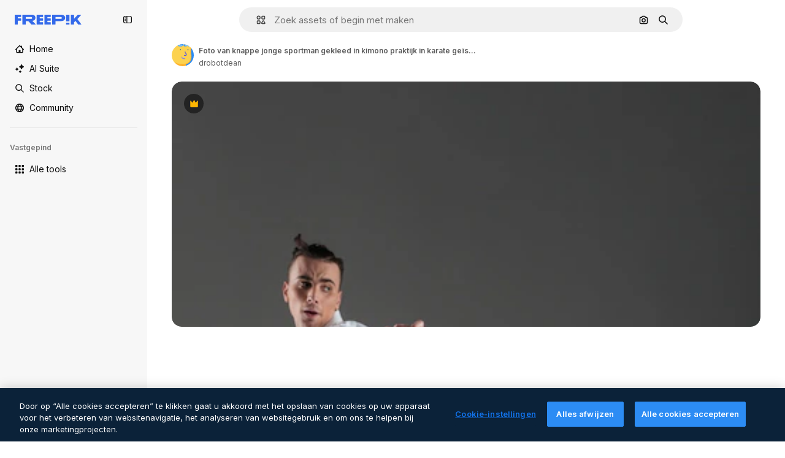

--- FILE ---
content_type: text/html; charset=utf-8
request_url: https://nl.freepik.com/premium-photo/foto-van-knappe-jonge-sportman-gekleed-in-kimono-praktijk-in-karate-geisoleerd-over-grijze-achtergrond-opzij-kijken_16778880.htm
body_size: 70125
content:
<!DOCTYPE html><html class="bg-surface-0" lang="nl"><head><meta charSet="utf-8"/><meta name="viewport" content="width=device-width, initial-scale=1.0, maximum-scale=1.0" class="jsx-3961720867"/><title>Foto van knappe jonge sportman gekleed in kimono praktijk in karate geïsoleerd over grijze achtergrond. Opzij kijken. | Premium Foto</title><meta name="description" content="Download deze Premium foto van Foto van knappe jonge sportman gekleed in kimono praktijk in karate geïsoleerd over grijze achtergrond. Opzij kijken. en ontdek miljoenen professionele stockfoto&#x27;s op Freepik."/><meta property="og:title" content="Foto van knappe jonge sportman gekleed in kimono praktijk in karate geïsoleerd over grijze achtergrond. Opzij kijken. | Premium Foto"/><meta property="og:description" content="Download deze Premium foto van Foto van knappe jonge sportman gekleed in kimono praktijk in karate geïsoleerd over grijze achtergrond. Opzij kijken. en ontdek miljoenen professionele stockfoto&#x27;s op Freepik."/><meta property="og:type" content="article"/><meta property="og:url" content="https://nl.freepik.com/premium-photo/foto-van-knappe-jonge-sportman-gekleed-in-kimono-praktijk-in-karate-geisoleerd-over-grijze-achtergrond-opzij-kijken_16778880.htm"/><meta property="og:image" content="https://img.freepik.com/premium-photo/foto-van-knappe-jonge-sportman-gekleed-in-kimono-praktijk-in-karate-geisoleerd-over-grijze-achtergrond-opzij-kijken_171337-86209.jpg"/><meta property="og:image:width" content="1200"/><meta property="og:image:height" content="676"/><meta property="og:image:alt" content="Foto van knappe jonge sportman gekleed in kimono praktijk in karate geïsoleerd over grijze achtergrond. Opzij kijken. | Premium Foto"/><meta property="og:site_name" content="Freepik"/><meta property="fb:admins" content="1031507953"/><meta property="twitter:card" content="summary_large_image"/><meta property="twitter:site" content="@freepik"/><meta property="twitter:creator" content="@freepik"/><meta property="twitter:title" content="Foto van knappe jonge sportman gekleed in kimono praktijk in karate geïsoleerd over grijze achtergrond. Opzij kijken. | Premium Foto"/><meta property="twitter:image:src" content="https://img.freepik.com/premium-photo/foto-van-knappe-jonge-sportman-gekleed-in-kimono-praktijk-in-karate-geisoleerd-over-grijze-achtergrond-opzij-kijken_171337-86209.jpg"/><meta property="twitter:url" content="https://nl.freepik.com/premium-photo/foto-van-knappe-jonge-sportman-gekleed-in-kimono-praktijk-in-karate-geisoleerd-over-grijze-achtergrond-opzij-kijken_16778880.htm"/><meta property="twitter:description" content="Download deze Premium foto van Foto van knappe jonge sportman gekleed in kimono praktijk in karate geïsoleerd over grijze achtergrond. Opzij kijken. en ontdek miljoenen professionele stockfoto&#x27;s op Freepik."/><link rel="preconnect" href="https://img.freepik.com"/><link rel="preconnect" href="https://cdn-front.freepik.com"/><link rel="preconnect" href="https://static.cdnpk.net"/><link rel="dns-prefetch" href="https://img.freepik.com"/><meta name="p:domain_verify" content="fdda3a988da750af54ad90466dd90119"/><meta name="facebook-domain-verification" content="3oh58risl8zubokve93o200pvyihj0"/><meta name="robots" content="max-image-preview:large"/><meta name="lang" content="nl"/><link rel="canonical" href="https://nl.freepik.com/premium-photo/foto-van-knappe-jonge-sportman-gekleed-in-kimono-praktijk-in-karate-geisoleerd-over-grijze-achtergrond-opzij-kijken_16778880.htm"/><link rel="alternate" hrefLang="en" href="https://www.freepik.com/premium-photo/picture-handsome-young-sportsman-dressed-kimono-practice-karate-isolated-grey-background-looking-aside_16778880.htm"/><link rel="alternate" hrefLang="es" href="https://www.freepik.es/fotos-premium/imagen-apuesto-joven-deportista-vestido-kimono-practica-karate-aislado-sobre-fondo-gris-mirando-lado_16778880.htm"/><link rel="alternate" hrefLang="pt" href="https://br.freepik.com/fotos-premium/foto-de-bonito-jovem-desportista-vestido-de-quimono-pratica-carate-isolado-sobre-fundo-cinza-olhando-para-o-lado_16778880.htm"/><link rel="alternate" hrefLang="ja" href="https://jp.freepik.com/premium-photo/picture-handsome-young-sportsman-dressed-kimono-practice-karate-isolated-grey-background-looking-aside_16778880.htm"/><link rel="alternate" hrefLang="ko" href="https://kr.freepik.com/premium-photo/picture-handsome-young-sportsman-dressed-kimono-practice-karate-isolated-grey-background-looking-aside_16778880.htm"/><link rel="alternate" hrefLang="fr" href="https://fr.freepik.com/photos-premium/photo-beau-jeune-sportif-vetu-kimono-pratique-karate-isole-fond-gris-regardant-cote_16778880.htm"/><link rel="alternate" hrefLang="it" href="https://it.freepik.com/foto-premium/immagine-del-bel-giovane-sportivo-vestito-con-la-pratica-del-kimono-nel-karate-isolato-su-sfondo-grigio-guardando-da-parte_16778880.htm"/><link rel="alternate" hrefLang="nl" href="https://nl.freepik.com/premium-photo/foto-van-knappe-jonge-sportman-gekleed-in-kimono-praktijk-in-karate-geisoleerd-over-grijze-achtergrond-opzij-kijken_16778880.htm"/><link rel="alternate" hrefLang="pl" href="https://pl.freepik.com/premium-zdjecie/obraz-przystojny-mlody-sportowiec-ubrany-w-praktyke-kimono-w-karate-na-bialym-tle-nad-szarym-tlem-patrzac-na-bok_16778880.htm"/><link rel="alternate" hrefLang="ru" href="https://ru.freepik.com/premium-photo/picture-handsome-young-sportsman-dressed-kimono-practice-karate-isolated-grey-background-looking-aside_16778880.htm"/><link rel="alternate" hrefLang="zh-HK" href="https://zh.freepik.com/premium%E5%9C%96%E7%89%87/picture-handsome-young-sportsman-dressed-kimono-practice-karate-isolated-grey-background-looking-aside_16778880.htm"/><link rel="alternate" hrefLang="de" href="https://de.freepik.com/fotos-premium/bild-eines-gutaussehenden-jungen-sportlers-in-kimono-praxis-im-karate-auf-grauem-hintergrund-isoliert-beiseite-schauen_16778880.htm"/><link rel="alternate" hrefLang="hi" href="https://in.freepik.com/%E0%A4%AA%E0%A5%8D%E0%A4%B0%E0%A5%80%E0%A4%AE%E0%A4%BF%E0%A4%AF%E0%A4%AE-%E0%A4%AB%E0%A4%BC%E0%A5%8B%E0%A4%9F%E0%A5%8B/picture-handsome-young-sportsman-dressed-kimono-practice-karate-isolated-grey-background-looking-aside_16778880.htm"/><link rel="alternate" hrefLang="fi" href="https://fi.freepik.com/premium-kuva/kuva-komeasta-nuoresta-urheilijasta-pukeutuneena-kimonoon-harjoittelemassa-karatea-eristettyna-harmaalla-taustalla-katsoo-sivulle_16778880.htm"/><link rel="alternate" hrefLang="cs" href="https://cz.freepik.com/fotografie-premium/obrazek-pohledneho-mladeho-sportovce-obleceneho-v-kimonu-ktery-cvici-karate-izolovaneho-na-sedem-pozadi-diva-se-stranou_16778880.htm"/><link rel="alternate" hrefLang="sv" href="https://se.freepik.com/premium-foto/bild-av-stilig-ung-idrottsman-kladd-i-kimono-traning-i-karate-isolerad-over-gra-bakgrund-tittar-at-sidan_16778880.htm"/><link rel="alternate" hrefLang="id" href="https://idn.freepik.com/foto-premium/gambar-olahragawan-muda-tampan-berpakaian-kimono-berlatih-karate-terisolasi-di-atas-latar-belakang-abu-abu-melihat-ke-samping_16778880.htm"/><link rel="alternate" hrefLang="nb" href="https://no.freepik.com/premium-bilder/bilde-av-kjekk-ung-idrettsutover-kledd-i-kimono-som-trener-karate-isolert-over-gra-bakgrunn-ser-til-siden_16778880.htm"/><link rel="alternate" hrefLang="th" href="https://th.freepik.com/%E0%B8%A0%E0%B8%B2%E0%B8%9E%E0%B8%96%E0%B9%88%E0%B8%B2%E0%B8%A2%E0%B8%A3%E0%B8%B0%E0%B8%94%E0%B8%B1%E0%B8%9A%E0%B8%9E%E0%B8%A3%E0%B8%B5%E0%B9%80%E0%B8%A1%E0%B8%B5%E0%B9%88%E0%B8%A2%E0%B8%A1/picture-handsome-young-sportsman-dressed-kimono-practice-karate-isolated-grey-background-looking-aside_16778880.htm"/><link rel="alternate" hrefLang="tr" href="https://tr.freepik.com/premium-fotograf/kimono-giymis-yakisikli-genc-sporcunun-gri-arka-planda-izole-edilmis-karatede-pratik-yaparken-resmi-kenara-bakiyor_16778880.htm"/><link rel="alternate" hrefLang="vi" href="https://vn.freepik.com/hinh-chup-cao-cap/hinh-anh-chang-trai-tre-dep-trai-mac-kimono-tap-karate-co-lap-tren-nen-xam-nhin-sang-mot-ben_16778880.htm"/><link rel="alternate" hrefLang="da" href="https://dk.freepik.com/premium-foto/billede-af-smuk-ung-sportsmand-klaedt-i-kimono-ovelse-i-karate-isoleret-over-gra-baggrund-ser-til-siden_16778880.htm"/><link rel="alternate" hrefLang="x-default" href="https://www.freepik.com/premium-photo/picture-handsome-young-sportsman-dressed-kimono-practice-karate-isolated-grey-background-looking-aside_16778880.htm"/><script type="application/ld+json">{"@context":"https://schema.org","@graph":[{"@type":"WebPage","url":"https://nl.freepik.com/premium-photo/foto-van-knappe-jonge-sportman-gekleed-in-kimono-praktijk-in-karate-geisoleerd-over-grijze-achtergrond-opzij-kijken_16778880.htm","@id":"https://nl.freepik.com/premium-photo/foto-van-knappe-jonge-sportman-gekleed-in-kimono-praktijk-in-karate-geisoleerd-over-grijze-achtergrond-opzij-kijken_16778880.htm#webpage","name":"Foto van knappe jonge sportman gekleed in kimono praktijk in karate geïsoleerd over grijze achtergrond. Opzij kijken. | Premium Foto","description":"Download deze Premium foto van Foto van knappe jonge sportman gekleed in kimono praktijk in karate geïsoleerd over grijze achtergrond. Opzij kijken. en ontdek miljoenen professionele stockfoto&apos;s op Freepik.","inLanguage":"nl","relatedLink":["https://nl.freepik.com/fotos"],"significantLink":["https://nl.freepik.com/fotos/fitness","https://nl.freepik.com/fotos/man","https://nl.freepik.com/fotos/sport","https://nl.freepik.com/fotos/lichaam","https://nl.freepik.com/fotos/white","https://nl.freepik.com/fotos/training"],"isPartOf":{"@type":"WebSite","@id":"https://nl.freepik.com/#website"},"mainEntity":{"@type":"ImageObject","contentUrl":"https://img.freepik.com/premium-photo/foto-van-knappe-jonge-sportman-gekleed-in-kimono-praktijk-in-karate-geisoleerd-over-grijze-achtergrond-opzij-kijken_171337-86209.jpg","name":"Foto van knappe jonge sportman gekleed in kimono praktijk in karate geïsoleerd over grijze achtergrond. Opzij kijken.","description":"Foto van knappe jonge sportman gekleed in kimono praktijk in karate geïsoleerd over grijze achtergrond. Opzij kijken.","caption":"Foto van knappe jonge sportman gekleed in kimono praktijk in karate geïsoleerd over grijze achtergrond. Opzij kijken.","datePublished":"2021-08-04T08:12:16","encodingFormat":"image/jpeg","height":626,"width":418,"license":"https://www.freepik.com/legal/terms-of-use","acquireLicensePage":"https://nl.freepik.com/premium-photo/foto-van-knappe-jonge-sportman-gekleed-in-kimono-praktijk-in-karate-geisoleerd-over-grijze-achtergrond-opzij-kijken_16778880.htm","thumbnailUrl":"https://img.freepik.com/premium-photo/foto-van-knappe-jonge-sportman-gekleed-in-kimono-praktijk-in-karate-geisoleerd-over-grijze-achtergrond-opzij-kijken_171337-86209.jpg?w=360","publisher":{"@type":"Organization","@id":"https://nl.freepik.com/#organization","name":"Freepik"},"creator":{"@type":"Person","name":"drobotdean","url":"https://nl.freepik.com/auteur/drobotdean","@id":"https://nl.freepik.com/auteur/drobotdean#person","worksFor":{"@id":"https://nl.freepik.com/#organization"}},"creditText":"Afbeelding van drobotdean op Freepik","copyrightNotice":"drobotdean"}}]}</script><script id="gtm-script">
            window.dataLayer = window.dataLayer || [];
            (function() {
              try {
                var uid = document.cookie.split('; ').find(row => row.startsWith('UID='));
                if (uid) {
                  uid = uid.split('=')[1];
                  window.dataLayer.push({ user_id: uid });
                }
              } catch (error) {}
            })();
            (function(w,d,s,l,i){w[l]=w[l]||[];w[l].push({'gtm.start':
            new Date().getTime(),event:'gtm.js'});var f=d.getElementsByTagName(s)[0],
            j=d.createElement(s),dl=l!='dataLayer'?'&l='+l:'';j.async=true;j.src=
            'https://www.googletagmanager.com/gtm.js?id='+i+dl;f.parentNode.insertBefore(j,f);
            })(window,document,'script','dataLayer','GTM-NC7VC6W');
          </script><meta name="next-head-count" content="55"/><link rel="icon" href="https://cdn-front.freepik.com/favicons/favicon-96x96.png?w=96&amp;v=2" type="image/png" sizes="96x96"/><link rel="icon" href="https://cdn-front.freepik.com/favicons/favicon.svg?v=2" type="image/svg+xml"/><link rel="icon" href="https://cdn-front.freepik.com/favicons/favicon.ico?v=2"/><link rel="apple-touch-icon" sizes="180x180" href="https://cdn-front.freepik.com/favicons/apple-touch-icon.png?w=180&amp;v=2"/><link rel="preload" href="https://static.cdnpk.net/_next/static/media/e4af272ccee01ff0-s.p.woff2" as="font" type="font/woff2" crossorigin="anonymous" data-next-font="size-adjust"/><link rel="preload" href="https://static.cdnpk.net/_next/static/media/00693fede67104d8-s.p.woff2" as="font" type="font/woff2" crossorigin="anonymous" data-next-font="size-adjust"/><script id="theme-init-script" data-nscript="beforeInteractive">
  (function () {
    try {
      const theme = localStorage.getItem('fp:theme');
      if (theme === 'dark' || (theme !== 'light' && window.matchMedia('(prefers-color-scheme: dark)').matches)) {
        document.documentElement.classList.add('dark');
      } else {
        document.documentElement.classList.remove('dark');
      }
    } catch (_) {}
  })();
</script><script id="sidebar-init-script" data-nscript="beforeInteractive">
  function getCookieRaw(name){
    var cookies = document.cookie ? document.cookie.split('; ') : [];
    for (var i=0; i<cookies.length; i++){
      var parts = cookies[i].split('=');
      var key = parts.shift();
      if (key === name) return parts.join('=');
    }
    return null;
  }

  (function () {
    try {
      const menuState = JSON.parse(decodeURIComponent(getCookieRaw('sb-prefs')));
      document.documentElement.dataset.sidebarState = menuState.mode;
    } catch (_) {
    }
  })();
</script><script id="is-user-logged-init-script" data-nscript="beforeInteractive">
  function hasCookie(name){
    var cookies = document.cookie ? document.cookie.split('; ') : [];
    for (var i=0; i<cookies.length; i++){
      var parts = cookies[i].split('=');
      var key = parts.shift();
      if (key === name) return true;
    }
    return false;
  }

  function getCookieValue(name){
    var cookies = document.cookie ? document.cookie.split('; ') : [];
    for (var i=0; i<cookies.length; i++){
      var parts = cookies[i].split('=');
      var key = parts.shift();
      if (key === name) return parts.join('=');
    }
    return null;
  }

  (function () {
    try {
      const isUserLogged = hasCookie('FP_MBL_NEW');
      document.documentElement.dataset.isUserLogged = isUserLogged;
    } catch (_) {
    }
  })();
</script><link rel="preload" href="https://static.cdnpk.net/_next/static/css/2aab3fd282c4ad46.css" as="style"/><link rel="stylesheet" href="https://static.cdnpk.net/_next/static/css/2aab3fd282c4ad46.css" data-n-g=""/><link rel="preload" href="https://static.cdnpk.net/_next/static/css/ef46db3751d8e999.css" as="style"/><link rel="stylesheet" href="https://static.cdnpk.net/_next/static/css/ef46db3751d8e999.css" data-n-p=""/><link rel="preload" href="https://static.cdnpk.net/_next/static/css/c7093c9b4a8f86ee.css" as="style"/><link rel="stylesheet" href="https://static.cdnpk.net/_next/static/css/c7093c9b4a8f86ee.css" data-n-p=""/><noscript data-n-css=""></noscript><script defer="" nomodule="" src="https://static.cdnpk.net/_next/static/chunks/polyfills-42372ed130431b0a.js"></script><script src="https://cdn-ukwest.onetrust.com/scripttemplates/otSDKStub.js" data-domain-script="c56d9473-676e-4c51-be81-d139971a9aae" defer="" data-nscript="beforeInteractive"></script><script defer="" src="https://static.cdnpk.net/_next/static/chunks/7092-cec4d35b5d99711b.js"></script><script defer="" src="https://static.cdnpk.net/_next/static/chunks/9762-9660f00e1088b58c.js"></script><script defer="" src="https://static.cdnpk.net/_next/static/chunks/8984-9de61aece0d33829.js"></script><script defer="" src="https://static.cdnpk.net/_next/static/chunks/9524-3587f4979f293430.js"></script><script defer="" src="https://static.cdnpk.net/_next/static/chunks/2772.0ff9b0856c5035c6.js"></script><script src="https://static.cdnpk.net/_next/static/chunks/webpack-0936228d2d67ca1e.js" defer=""></script><script src="https://static.cdnpk.net/_next/static/chunks/framework-235d946df266af2e.js" defer=""></script><script src="https://static.cdnpk.net/_next/static/chunks/main-cf7de2c6ec104b58.js" defer=""></script><script src="https://static.cdnpk.net/_next/static/chunks/pages/_app-a3f50be8603847c2.js" defer=""></script><script src="https://static.cdnpk.net/_next/static/chunks/9702-27401b7c1ef3dcec.js" defer=""></script><script src="https://static.cdnpk.net/_next/static/chunks/5817-17e4c5d502e42a3a.js" defer=""></script><script src="https://static.cdnpk.net/_next/static/chunks/1625-096ac9f323b86e08.js" defer=""></script><script src="https://static.cdnpk.net/_next/static/chunks/6324-21dcf91487e9dba1.js" defer=""></script><script src="https://static.cdnpk.net/_next/static/chunks/3599-306c6a306b51aa9e.js" defer=""></script><script src="https://static.cdnpk.net/_next/static/chunks/1652-8dcfc37c90e61727.js" defer=""></script><script src="https://static.cdnpk.net/_next/static/chunks/3500-64f37f54ca5e7c2b.js" defer=""></script><script src="https://static.cdnpk.net/_next/static/chunks/8115-27874099632d8a5b.js" defer=""></script><script src="https://static.cdnpk.net/_next/static/chunks/3137-f533bff4e6bfc41e.js" defer=""></script><script src="https://static.cdnpk.net/_next/static/chunks/3065-7a7d1c5bb4bbdfea.js" defer=""></script><script src="https://static.cdnpk.net/_next/static/chunks/7452-2df40c9050956d34.js" defer=""></script><script src="https://static.cdnpk.net/_next/static/chunks/1821-d13f4555f041ef90.js" defer=""></script><script src="https://static.cdnpk.net/_next/static/chunks/5048-cba1fbb2417e41aa.js" defer=""></script><script src="https://static.cdnpk.net/_next/static/chunks/7941-2886ffee7a61b850.js" defer=""></script><script src="https://static.cdnpk.net/_next/static/chunks/3804-07fabc4ecd473b4c.js" defer=""></script><script src="https://static.cdnpk.net/_next/static/chunks/1450-3a8605e98d22beeb.js" defer=""></script><script src="https://static.cdnpk.net/_next/static/chunks/3649-1ca5c5b7de72a2c6.js" defer=""></script><script src="https://static.cdnpk.net/_next/static/chunks/6626-218cf434fd972733.js" defer=""></script><script src="https://static.cdnpk.net/_next/static/chunks/pages/premium-photo/%5Bcode%5D-2fbe2b665254b54f.js" defer=""></script><script src="https://static.cdnpk.net/_next/static/R5Es3zB5AaBN6Py-8q44T/_buildManifest.js" defer=""></script><script src="https://static.cdnpk.net/_next/static/R5Es3zB5AaBN6Py-8q44T/_ssgManifest.js" defer=""></script><style id="__jsx-3961720867">body{--font-sans:'__Inter_8effd3', '__Inter_Fallback_8effd3', "Helvetica Neue", Helvetica, Arial, sans-serif;--font-alternate:'__degular_c961b9', '__degular_Fallback_c961b9', "Helvetica Neue", Helvetica, Arial, sans-serif, '__Inter_8effd3', '__Inter_Fallback_8effd3', "Helvetica Neue", Helvetica, Arial, sans-serif}</style></head><body class="_otnfkq0"><div id="__next"><div class="relative grid grid-cols-1 bg-surface-0 text-surface-foreground-0 sm:grid-cols-[auto_minmax(0,1fr)]"><div class="h-full transition-[width] duration-100 ease-in-out sm:sticky sm:left-0 sm:top-0 sm:w-16 xl:sidebar-anchored:w-[240px] xl:sidebar-floating:w-16 hidden sm:block xl:w-[240px]"><nav aria-label="Sidebar" class="fixed size-full bg-surface-1 sm:z-[2] sm:h-dvh translate-x-full sm:sticky sm:left-0 sm:top-0 sm:translate-x-0"><div data-sidebar-safezone="true" class="flex h-full flex-col justify-stretch"><div class="sticky top-0 z-10 flex h-16 shrink-0 items-center justify-between px-4 sm:h-4 xl:h-16"><div class="pl-2 sm:hidden sm:sidebar-floating:hidden xl:block"><a id="logo-:R2m9kq6:" class="text-surface-accent-0 dark:text-white" aria-label="Freepik" href="https://nl.freepik.com"><span class="_1uvu8nb0">Freepik</span><svg width="160" height="44" fill="#1273EB" class="$block $h-[16px] $w-[109px]" aria-labelledby="logo-:R2m9kq6:" viewBox="0 0 109 16" xmlns="http://www.w3.org/2000/svg"><path d="M28.6279 10.0932C28.5821 10.0476 28.6126 9.95621 28.689 9.95621H28.9947H29.01C31.6235 9.69741 33.8091 8.0076 33.8091 5.02378C33.8091 1.58325 31.0274 0 27.8331 0H12.901C12.7023 0 12.5342 0.167458 12.5342 0.365365V15.6194C12.5342 15.8173 12.7023 15.9847 12.901 15.9847H17.6695C17.8682 15.9847 18.0363 15.8173 18.0363 15.6194V10.7478C18.0363 10.5499 18.2044 10.3825 18.4031 10.3825H21.5057C21.9336 10.3825 22.3463 10.5652 22.6367 10.8849L27.0537 15.8477C27.1454 15.8934 27.2371 15.9239 27.3288 15.9695H33.6257C33.9466 15.9695 34.1147 15.5889 33.8855 15.3606L28.6279 10.0932ZM26.641 6.82016H18.3878C18.1891 6.82016 18.021 6.6527 18.021 6.45479V4.14081C18.021 3.94291 18.1891 3.77544 18.3878 3.77544H26.5188C27.6803 3.77544 28.4445 4.33872 28.4445 5.25213C28.4445 6.28733 27.7414 6.82016 26.641 6.82016Z"></path><path d="M88.9058 0.015625H84.1373C83.9386 0.015625 83.7705 0.183083 83.7705 0.38099V10.5047C83.7705 10.7026 83.9386 10.87 84.1373 10.87H88.9058C89.1045 10.87 89.2726 10.7026 89.2726 10.5047V0.38099C89.2573 0.183083 89.1045 0.015625 88.9058 0.015625Z"></path><path d="M88.9058 13.0156H84.1373C83.9386 13.0156 83.7705 13.1831 83.7705 13.381V15.6341C83.7705 15.832 83.9386 15.9994 84.1373 15.9994H88.9058C89.1045 15.9994 89.2726 15.832 89.2726 15.6341V13.381C89.2573 13.1831 89.1045 13.0156 88.9058 13.0156Z"></path><path d="M108.53 15.5132L102.401 7.4295C102.264 7.24682 102.279 7.00324 102.432 6.83578L108.225 0.502776C108.393 0.320094 108.255 0.0308495 108.011 0.0308495H102.997C102.86 0.0308495 102.738 0.0917438 102.646 0.183085L97.0521 6.30296C97.0369 6.31818 97.0063 6.3334 96.9757 6.3334H96.777C96.7312 6.3334 96.6853 6.28773 96.6853 6.24206V0.350541C96.6853 0.167858 96.5325 0.015625 96.3491 0.015625H91.764C91.5806 0.015625 91.4277 0.167858 91.4277 0.350541V15.635C91.4277 15.8025 91.5653 15.9395 91.7334 15.9395H96.3644C96.5325 15.9395 96.67 15.8025 96.67 15.635V12.7882C96.67 12.6664 96.7159 12.5598 96.7923 12.4685L98.825 10.3068C98.825 10.3068 98.8403 10.2763 98.8862 10.2763C98.932 10.2763 99.1307 10.2763 99.1613 10.2763C99.1919 10.2763 99.2224 10.3068 99.2224 10.3068L103.318 15.7568C103.41 15.8786 103.548 15.9395 103.701 15.9395H108.301C108.545 15.9395 108.668 15.6807 108.53 15.5132Z"></path><path d="M41.2214 3.66928H45.8829C46.0816 3.66928 46.2497 3.50182 46.2497 3.30392V0.38099C46.2497 0.183083 46.0816 0.015625 45.8829 0.015625H36.2389C36.0402 0.015625 35.8721 0.183083 35.8721 0.38099V15.635C35.8721 15.8329 36.0402 16.0004 36.2389 16.0004H45.8829C46.0816 16.0004 46.2497 15.8329 46.2497 15.635V12.7121C46.2497 12.5142 46.0816 12.3467 45.8829 12.3467H41.1908C40.9921 12.3467 40.824 12.1793 40.824 11.9813V10.0784C40.824 9.86527 41.0074 9.68259 41.2214 9.68259H45.8829C46.0816 9.68259 46.2497 9.51513 46.2497 9.31723V6.45519C46.2497 6.25729 46.0816 6.08983 45.8829 6.08983H41.2214C41.0074 6.08983 40.824 5.90714 40.824 5.69401V4.04987C40.824 3.83674 41.0074 3.66928 41.2214 3.66928Z"></path><path d="M53.7546 3.66928H58.4161C58.6148 3.66928 58.7829 3.50182 58.7829 3.30392V0.38099C58.7829 0.183083 58.6148 0.015625 58.4161 0.015625H48.7721C48.5734 0.015625 48.4053 0.183083 48.4053 0.38099V15.635C48.4053 15.8329 48.5734 16.0004 48.7721 16.0004H58.4161C58.6148 16.0004 58.7829 15.8329 58.7829 15.635V12.7121C58.7829 12.5142 58.6148 12.3467 58.4161 12.3467H53.724C53.5253 12.3467 53.3572 12.1793 53.3572 11.9813V10.0784C53.3572 9.86527 53.5406 9.68259 53.7546 9.68259H58.4161C58.6148 9.68259 58.7829 9.51513 58.7829 9.31723V6.45519C58.7829 6.25729 58.6148 6.08983 58.4161 6.08983H53.7546C53.5406 6.08983 53.3572 5.90714 53.3572 5.69401V4.04987C53.3572 3.83674 53.5406 3.66928 53.7546 3.66928Z"></path><path d="M5.35124 3.66928H10.0128C10.2115 3.66928 10.3796 3.50182 10.3796 3.30392V0.38099C10.3796 0.183083 10.2115 0.015625 10.0128 0.015625H0.368765C0.170077 0.015625 0.00195312 0.183083 0.00195312 0.38099V15.635C0.00195312 15.8329 0.170077 16.0004 0.368765 16.0004H4.58706C4.78575 16.0004 4.95387 15.8329 4.95387 15.635V10.0936C4.95387 9.88049 5.13727 9.69781 5.35124 9.69781H10.0128C10.2115 9.69781 10.3796 9.53035 10.3796 9.33245V6.47042C10.3796 6.27251 10.2115 6.10505 10.0128 6.10505H5.35124C5.13727 6.10505 4.95387 5.92237 4.95387 5.70924V4.06509C4.95387 3.83674 5.12199 3.66928 5.35124 3.66928Z"></path><path d="M75.7474 0.015625H61.3043C61.1056 0.015625 60.9375 0.183083 60.9375 0.38099V15.635C60.9375 15.8329 61.1056 16.0004 61.3043 16.0004H66.0728C66.2715 16.0004 66.4396 15.8329 66.4396 15.635V10.596C66.4396 10.4894 66.516 10.4133 66.623 10.4133H67.3108H75.7627C79.4307 10.4133 82.2124 8.51037 82.2124 5.14596C82.2124 1.65977 79.4308 0.015625 75.7474 0.015625ZM75.0596 6.82056H66.8064C66.6077 6.82056 66.4396 6.6531 66.4396 6.45519V4.14121C66.4396 3.94331 66.6077 3.77584 66.8064 3.77584H74.9374C76.0989 3.77584 76.8631 4.33912 76.8631 5.25253C76.8631 6.28773 76.1448 6.82056 75.0596 6.82056Z"></path></svg></a></div><button aria-label="Toggle sidebar" class="flex items-center rounded-lg  p-[9px] transition-all duration-150 ease-out hover:bg-surface-2 sm:hidden xl:flex"><svg xmlns="http://www.w3.org/2000/svg" viewBox="0 0 18 18" width="16" height="16" aria-hidden="true" class="$w-[1em] $h-[1em] $fill-current $text-lg size-[14px] text-surface-foreground-0"><path d="M14.25 1.5H3.75A3.754 3.754 0 0 0 0 5.25v7.5a3.754 3.754 0 0 0 3.75 3.75h10.5A3.754 3.754 0 0 0 18 12.75v-7.5a3.754 3.754 0 0 0-3.75-3.75M1.5 12.75v-7.5C1.5 4.01 2.51 3 3.75 3h3v12h-3c-1.24 0-2.25-1.01-2.25-2.25m15 0c0 1.24-1.01 2.25-2.25 2.25h-6V3h6c1.24 0 2.25 1.01 2.25 2.25zM5.25 8.25A.75.75 0 0 1 4.5 9h-.75a.75.75 0 1 1 0-1.5h.75a.75.75 0 0 1 .75.75m0 3a.75.75 0 0 1-.75.75h-.75a.75.75 0 1 1 0-1.5h.75a.75.75 0 0 1 .75.75M3 5.25a.75.75 0 0 1 .75-.75h.75a.75.75 0 1 1 0 1.5h-.75A.75.75 0 0 1 3 5.25"></path></svg></button></div><div dir="ltr" class="flex-1 overflow-hidden pl-4 pr-2" style="position:relative;--radix-scroll-area-corner-width:0px;--radix-scroll-area-corner-height:0px"><style>[data-radix-scroll-area-viewport]{scrollbar-width:none;-ms-overflow-style:none;-webkit-overflow-scrolling:touch;}[data-radix-scroll-area-viewport]::-webkit-scrollbar{display:none}</style><div data-radix-scroll-area-viewport="" class="size-full pr-2" style="overflow-x:hidden;overflow-y:hidden"><div style="min-width:100%;display:table"><div class="flex flex-col gap-1"><div class="h-8 hidden is-user-logged:block"></div><a aria-label="Home" data-cy="sidebar-home-link" class="flex h-10 items-center gap-1 rounded-lg text-sm text-surface-foreground-0 hover:bg-surface-2 sm:h-8 w-full sm:w-8 xl:w-full" href="https://nl.freepik.com/"><div class="flex w-8 items-center justify-center"><svg xmlns="http://www.w3.org/2000/svg" viewBox="-49 141 512 512" width="16" height="16" aria-hidden="true" class="$w-[1em] $h-[1em] $fill-current $text-lg size-[14px]"><path d="M455.678 404.322 352 300.644V216c0-13.807-11.193-25-25-25s-25 11.193-25 25v34.645l-77.322-77.322c-9.764-9.763-25.592-9.763-35.355 0l-231 231A25 25 0 0 0-24 447H1v126c0 30.327 24.673 55 55 55h302c30.327 0 55-24.673 55-55V447h25a25 25 0 0 0 17.678-42.678M363 573c0 2.757-2.243 5-5 5h-96v-95c0-13.807-11.193-25-25-25h-60c-13.807 0-25 11.193-25 25v95H56c-2.757 0-5-2.243-5-5V382.355l156-156 156 156z"></path></svg></div><span class="inline sm:hidden sm:sidebar-floating:hidden xl:inline">Home</span></a><a href="/ai#from_element=mainmenu" class="flex h-10 items-center gap-1 rounded-lg text-sm text-surface-foreground-0 hover:bg-surface-2 sm:h-8 w-full sm:w-8 xl:w-full" aria-label="AI Suite" data-cy="sidebar-aisuite-link"><div class="flex w-8 items-center justify-center"><svg xmlns="http://www.w3.org/2000/svg" viewBox="0 0 24 24" width="16" height="16" aria-hidden="true" class="$w-[1em] $h-[1em] $fill-current $text-lg size-[14px]"><path d="M19.802 3.414 18.7.914c-.538-1.219-2.269-1.219-2.806 0l-1.102 2.5a1.53 1.53 0 0 1-.784.784l-2.5 1.102c-1.22.538-1.22 2.269 0 2.806l2.5 1.102c.35.154.63.434.784.784l1.102 2.5c.537 1.22 2.268 1.22 2.806 0l1.102-2.5c.154-.35.434-.63.784-.784l2.5-1.102c1.219-.537 1.219-2.268 0-2.806l-2.5-1.102a1.53 1.53 0 0 1-.784-.784M5.442 9.52l.74 1.678c.103.235.291.423.526.527l1.677.74c.82.36.82 1.522 0 1.883l-1.677.74a1.03 1.03 0 0 0-.527.526l-.74 1.678c-.36.819-1.522.819-1.883 0l-.74-1.678a1.03 1.03 0 0 0-.526-.526l-1.678-.74c-.819-.36-.819-1.523 0-1.884l1.678-.74c.235-.103.423-.291.526-.526l.74-1.678c.36-.818 1.523-.818 1.884 0m8.925 7.574.608 1.382c.086.193.24.348.434.433l1.382.61a.848.848 0 0 1 0 1.55l-1.382.61a.85.85 0 0 0-.434.433l-.608 1.381a.848.848 0 0 1-1.551 0l-.61-1.381a.85.85 0 0 0-.433-.434l-1.381-.609a.848.848 0 0 1 0-1.55l1.381-.61a.85.85 0 0 0 .434-.433l.609-1.382a.848.848 0 0 1 1.55 0z"></path></svg></div><span class="inline sm:hidden sm:sidebar-floating:hidden xl:inline">AI Suite</span></a><a aria-label="Stock" data-cy="sidebar-stock-link" class="flex h-10 items-center gap-1 rounded-lg text-sm text-surface-foreground-0 hover:bg-surface-2 sm:h-8 w-full sm:w-8 xl:w-full" href="https://nl.freepik.com/stock#from_element=mainmenu"><div class="flex items-center gap-1"><svg xmlns="http://www.w3.org/2000/svg" viewBox="-49 141 512 512" width="16" height="16" aria-hidden="true" class="$w-[1em] $h-[1em] $fill-current $text-lg flex size-[14px] w-8 items-center justify-center"><path d="M448.178 602.822 316.426 471.071c26.355-33.88 42.074-76.422 42.074-122.571 0-110.28-89.72-200-200-200s-200 89.72-200 200 89.72 200 200 200c46.149 0 88.691-15.719 122.571-42.074l131.751 131.751c4.882 4.882 11.28 7.323 17.678 7.323s12.796-2.441 17.678-7.322c9.762-9.763 9.762-25.593 0-35.356M8.5 348.5c0-82.71 67.29-150 150-150s150 67.29 150 150-67.29 150-150 150-150-67.29-150-150"></path></svg><p class="inline sidebar-floating:hidden sm:hidden xl:inline">Stock</p></div></a><div class="sr-only"><div class="flex flex-col"><div class="group flex h-8 w-full items-center gap-[6px] sm:h-auto"><a data-gtm-event="main_menu" class="flex items-center text-sm text-surface-foreground-4 hover:text-surface-foreground-0" href="https://nl.freepik.com/stock#from_element=mainmenu"><span class="flex items-center gap-2"><h3 class="group mb-2 hidden items-center gap-2 text-lg font-semibold text-surface-foreground-0 sm:flex">Stock<svg xmlns="http://www.w3.org/2000/svg" viewBox="-49 141 512 512" width="16" height="16" aria-hidden="true" class="$w-[1em] $h-[1em] $fill-current $text-md hidden group-hover:block"><path d="m226.644 397-92.322 92.322c-9.763 9.763-9.763 25.592 0 35.355s25.592 9.763 35.355 0l110-110C284.559 409.797 287 403.398 287 397s-2.441-12.796-7.322-17.678l-110-110c-9.764-9.763-25.592-9.763-35.355 0s-9.763 25.592 0 35.355z"></path></svg></h3></span></a></div><div class="grid grid-cols-2 gap-6 pb-4 sm:grid-cols-2 lg:grid-cols-4"><div class="flex flex-col space-y-2"><div class="flex h-10 flex-row items-center gap-2 border-b border-surface-border-alpha-0 py-[10px]"><svg xmlns="http://www.w3.org/2000/svg" viewBox="0 0 12 12" width="16" height="16" aria-hidden="true" class="$w-[1em] $h-[1em] $fill-current $text-lg size-[12px] text-surface-foreground-0"><g fill-rule="evenodd" clip-path="url(#picture_svg__a)" clip-rule="evenodd"><path d="M9.773 4.09c0 1.13-.92 2.05-2.05 2.05-1.131 0-2.051-.92-2.051-2.05 0-1.131.92-2.05 2.05-2.05 1.131 0 2.051.919 2.051 2.05m-1.171 0a.88.88 0 0 0-1.758 0 .88.88 0 0 0 1.758 0"></path><path d="M1.523 0h8.954C11.317 0 12 .683 12 1.523v8.954c0 .84-.683 1.523-1.523 1.523H1.523C.683 12 0 11.317 0 10.477V1.523C0 .683.683 0 1.523 0m8.954 1.172H1.523a.35.35 0 0 0-.351.351v5.763l2.181-2.142a.586.586 0 0 1 .826.005l3.39 3.404 1.473-1.517a.586.586 0 0 1 .838-.004l.948.964V1.523a.35.35 0 0 0-.351-.351m-8.954 9.656h8.954a.35.35 0 0 0 .351-.351v-.81L9.465 8.281l-1.47 1.515a.586.586 0 0 1-.836.005l-3.4-3.414-2.587 2.54v1.549c0 .193.158.351.351.351"></path></g><defs><clipPath id="picture_svg__a"><path d="M0 0h12v12H0z"></path></clipPath></defs></svg><h4 class="text-xs font-medium uppercase text-surface-foreground-0">Afbeelding</h4></div><div class="flex flex-col gap-2"><div class="group flex h-8 w-full items-center gap-[6px] sm:h-auto"><a data-option="sidebar.images" data-gtm-event="main_menu" class="flex items-center text-sm text-surface-foreground-4 hover:text-surface-foreground-0" href="https://nl.freepik.com/afbeeldingen#from_element=mainmenu"><span class="flex items-center gap-2">Alle afbeeldingen</span></a></div><div class="group flex h-8 w-full items-center gap-[6px] sm:h-auto"><a data-option="sidebar.vectors" data-gtm-event="main_menu" class="flex items-center text-sm text-surface-foreground-4 hover:text-surface-foreground-0" href="https://nl.freepik.com/vectoren#from_element=mainmenu"><span class="flex items-center gap-2">Vectoren</span></a></div><div class="group flex h-8 w-full items-center gap-[6px] sm:h-auto"><a data-option="sidebar.photos" data-gtm-event="main_menu" class="flex items-center text-sm text-surface-foreground-4 hover:text-surface-foreground-0" href="https://nl.freepik.com/fotos#from_element=mainmenu"><span class="flex items-center gap-2">Foto&#x27;s</span></a></div><div class="group flex h-8 w-full items-center gap-[6px] sm:h-auto"><a data-option="sidebar.illustrations" data-gtm-event="main_menu" class="flex items-center text-sm text-surface-foreground-4 hover:text-surface-foreground-0" href="https://nl.freepik.com/illustraties#from_element=mainmenu"><span class="flex items-center gap-2">Illustraties</span></a></div><div class="group flex h-8 w-full items-center gap-[6px] sm:h-auto"><a data-option="sidebar.icons" data-gtm-event="main_menu" class="flex items-center text-sm text-surface-foreground-4 hover:text-surface-foreground-0" href="https://nl.freepik.com/iconen#from_element=mainmenu"><span class="flex items-center gap-2">Iconen</span></a></div><div class="group flex h-8 w-full items-center gap-[6px] sm:h-auto"><a data-option="sidebar.3d-models" data-gtm-event="main_menu" class="flex items-center text-sm text-surface-foreground-4 hover:text-surface-foreground-0" href="https://nl.freepik.com/3d-modellen#from_element=mainmenu"><span class="flex items-center gap-2">3D</span></a></div></div></div><div class="flex flex-col space-y-2"><div class="flex h-10 flex-row items-center gap-2 border-b border-surface-border-alpha-0 py-[10px]"><svg xmlns="http://www.w3.org/2000/svg" viewBox="0 0 14 14" width="16" height="16" aria-hidden="true" class="$w-[1em] $h-[1em] $fill-current $text-lg size-[12px] text-surface-foreground-0"><path d="M12.223.684H1.777A1.78 1.78 0 0 0 0 2.46v6.617c0 .98.797 1.777 1.777 1.777h10.446A1.78 1.78 0 0 0 14 9.079V2.461A1.78 1.78 0 0 0 12.223.684m.41 8.394a.41.41 0 0 1-.41.41H1.777a.41.41 0 0 1-.41-.41V2.461a.41.41 0 0 1 .41-.41h10.446a.41.41 0 0 1 .41.41zM14 12.633a.684.684 0 0 1-.684.683H.684a.684.684 0 1 1 0-1.367h12.632c.378 0 .684.306.684.684M8.914 5.797c0 .24-.125.462-.33.586L6.176 7.832a.684.684 0 0 1-1.036-.586V4.348a.684.684 0 0 1 1.036-.586l2.406 1.45c.206.123.331.345.331.585"></path></svg><h4 class="text-xs font-medium uppercase text-surface-foreground-0">Video</h4></div><div class="flex flex-col gap-2"><div class="group flex h-8 w-full items-center gap-[6px] sm:h-auto"><a data-option="sidebar.videos" data-gtm-event="main_menu" class="flex items-center text-sm text-surface-foreground-4 hover:text-surface-foreground-0" href="https://nl.freepik.com/videos#from_element=mainmenu"><span class="flex items-center gap-2">Video&#x27;s</span></a></div><div class="group flex h-8 w-full items-center gap-[6px] sm:h-auto"><a data-option="sidebar.video-templates" data-gtm-event="main_menu" class="flex items-center text-sm text-surface-foreground-4 hover:text-surface-foreground-0" href="https://nl.freepik.com/videosjablonen#from_element=mainmenu"><span class="flex items-center gap-2">Videosjablonen</span></a></div><div class="group flex h-8 w-full items-center gap-[6px] sm:h-auto"><a data-option="sidebar.motion-graphics" data-gtm-event="main_menu" class="flex items-center text-sm text-surface-foreground-4 hover:text-surface-foreground-0" href="https://nl.freepik.com/motion-graphics#from_element=mainmenu"><span class="flex items-center gap-2">Dynamische afbeeldingen</span></a></div></div></div><div class="flex flex-col space-y-2"><div class="flex h-10 flex-row items-center gap-2 border-b border-surface-border-alpha-0 py-[10px]"><svg xmlns="http://www.w3.org/2000/svg" viewBox="0 0 12 14" width="16" height="16" aria-hidden="true" class="$w-[1em] $h-[1em] $fill-current $text-lg size-[12px] text-surface-foreground-0"><path d="M3.333.333C3.702.333 4 .632 4 1v12a.667.667 0 1 1-1.333 0V1c0-.368.298-.667.666-.667m8 1.334c.368 0 .667.298.667.666v9.334a.667.667 0 0 1-1.333 0V2.333c0-.368.298-.666.666-.666M6 2.333c.368 0 .667.299.667.667v8a.667.667 0 1 1-1.334 0V3c0-.368.299-.667.667-.667m2.667 1.334c.368 0 .666.298.666.666v5.334a.667.667 0 1 1-1.333 0V4.333c0-.368.298-.666.667-.666M.667 5c.368 0 .666.299.666.667v2.666a.667.667 0 1 1-1.333 0V5.667C0 5.299.298 5 .667 5"></path></svg><h4 class="text-xs font-medium uppercase text-surface-foreground-0">Audio</h4></div><div class="flex flex-col gap-2"><div class="group flex h-8 w-full items-center gap-[6px] sm:h-auto"><a data-option="sidebar.sound-effects" data-gtm-event="main_menu" class="flex items-center text-sm text-surface-foreground-4 hover:text-surface-foreground-0" href="https://www.freepik.com/audio/sound-effects#from_element=mainmenu"><span class="flex items-center gap-2">Geluidseffecten</span></a></div><div class="group flex h-8 w-full items-center gap-[6px] sm:h-auto"><a data-option="sidebar.pikaso-audio" data-gtm-event="main_menu" class="flex items-center text-sm text-surface-foreground-4 hover:text-surface-foreground-0" href="https://www.freepik.com/audio/music#from_element=mainmenu"><span class="flex items-center gap-2">Muziek</span></a></div></div></div><div class="flex flex-col space-y-2"><div class="flex h-10 flex-row items-center gap-2 border-b border-surface-border-alpha-0 py-[10px]"><svg xmlns="http://www.w3.org/2000/svg" viewBox="0 0 24 24" width="16" height="16" aria-hidden="true" class="$w-[1em] $h-[1em] $fill-current $text-lg size-[12px] text-surface-foreground-0"><path d="M11.578 19.688H3.281a.7.7 0 0 1-.703-.704V7.687h18.375V12a1.172 1.172 0 0 0 2.344 0V3.703A3.053 3.053 0 0 0 20.25.656H3.281A3.053 3.053 0 0 0 .234 3.703v15.281a3.053 3.053 0 0 0 3.047 3.047h8.297a1.172 1.172 0 0 0 0-2.343M3.281 3H20.25c.39 0 .703.314.703.703v1.64H2.578v-1.64c0-.389.314-.703.703-.703"></path><path d="m22.875 17.48-7.106-7.107a1.17 1.17 0 0 0-.83-.342h-3.314c-.647 0-1.172.525-1.172 1.172v3.314c0 .31.122.61.342.83l7.107 7.106c.576.577 1.34.89 2.156.89.815 0 1.58-.318 2.156-.89l.661-.66c.577-.577.89-1.341.89-2.157s-.318-1.58-.89-2.156m-1.66 2.653-.66.66a.703.703 0 0 1-.994 0l-6.764-6.759v-1.659h1.66l6.763 6.764c.132.131.207.31.207.497a.74.74 0 0 1-.211.497"></path></svg><h4 class="text-xs font-medium uppercase text-surface-foreground-0">Design</h4></div><div class="flex flex-col gap-2"><div class="group flex h-8 w-full items-center gap-[6px] sm:h-auto"><a data-option="sidebar.templates" data-gtm-event="main_menu" class="flex items-center text-sm text-surface-foreground-4 hover:text-surface-foreground-0" href="https://nl.freepik.com/sjablonen#from_element=mainmenu"><span class="flex items-center gap-2">Sjablonen</span></a></div><div class="group flex h-8 w-full items-center gap-[6px] sm:h-auto"><a data-option="sidebar.mockups" data-gtm-event="main_menu" class="flex items-center text-sm text-surface-foreground-4 hover:text-surface-foreground-0" href="https://nl.freepik.com/mockups#from_element=mainmenu"><span class="flex items-center gap-2">Mockups</span></a></div><div class="group flex h-8 w-full items-center gap-[6px] sm:h-auto"><a data-option="sidebar.fonts" data-gtm-event="main_menu" class="flex items-center text-sm text-surface-foreground-4 hover:text-surface-foreground-0" href="https://nl.freepik.com/lettertypes#from_element=mainmenu"><span class="flex items-center gap-2">Lettertypen</span></a></div><div class="group flex h-8 w-full items-center gap-[6px] sm:h-auto"><a data-option="sidebar.psd" data-gtm-event="main_menu" class="flex items-center text-sm text-surface-foreground-4 hover:text-surface-foreground-0" href="https://nl.freepik.com/psd#from_element=mainmenu"><span class="flex items-center gap-2">PSD</span></a></div></div></div></div></div></div><a href="/pikaso/community#from_element=mainmenu" class="flex h-10 items-center gap-1 rounded-lg text-sm text-surface-foreground-0 hover:bg-surface-2 sm:h-8 w-full sm:w-8 xl:w-full" aria-label="Community" data-cy="sidebar-community-link"><div class="flex w-8 items-center justify-center"><svg xmlns="http://www.w3.org/2000/svg" viewBox="-49 141 512 512" width="16" height="16" aria-hidden="true" class="$w-[1em] $h-[1em] $fill-current $text-lg size-[14px]"><path d="M388.02 215.98C339.667 167.629 275.38 141 207 141S74.333 167.629 25.98 215.98C-22.371 264.332-49 328.62-49 397s26.629 132.668 74.98 181.02C74.333 626.371 138.62 653 207 653s132.667-26.629 181.02-74.98C436.371 529.668 463 465.38 463 397s-26.629-132.668-74.98-181.02M206.999 594.556c-28.257-26.276-50.21-57.813-64.859-92.556h129.72c-14.65 34.744-36.603 66.281-64.861 92.556M126.613 452C122.92 434.105 121 415.699 121 397s1.921-37.105 5.613-55h160.774c3.693 17.895 5.613 36.301 5.613 55s-1.921 37.105-5.613 55zM1 397c0-19.042 2.609-37.484 7.467-55h67.236C72.597 359.985 71 378.371 71 397s1.597 37.015 4.703 55H8.467A205.5 205.5 0 0 1 1 397m206-197.557c28.257 26.276 50.211 57.813 64.859 92.557H142.141c14.648-34.743 36.602-66.281 64.859-92.557M338.297 342h67.236c4.858 17.516 7.467 35.958 7.467 55s-2.609 37.484-7.467 55h-67.235c3.106-17.985 4.703-36.371 4.703-55s-1.598-37.015-4.704-55m45.866-50h-58.741a317.4 317.4 0 0 0-47.355-88.362C322.719 220.102 360.14 251.62 384.163 292m-248.229-88.362A317.3 317.3 0 0 0 88.579 292H29.837c24.023-40.38 61.444-71.898 106.097-88.362M29.837 502h58.742a317.3 317.3 0 0 0 47.355 88.362C91.281 573.898 53.86 542.38 29.837 502m248.23 88.362A317.3 317.3 0 0 0 325.422 502h58.741c-24.023 40.379-61.443 71.898-106.096 88.362"></path></svg></div><span class="inline sm:hidden sm:sidebar-floating:hidden xl:inline">Community</span></a></div><div class="mb-[15px] mt-4 border-t border-surface-border-alpha-1"></div><p class="mb-1 hidden h-8 items-center text-xs font-semibold text-surface-foreground-4 sm:sidebar-floating:hidden xl:flex">Vastgepind</p><div class="space-y-1"><button class="flex h-10 items-center gap-1 rounded-lg text-sm text-surface-foreground-0 hover:bg-surface-2 sm:h-8 w-full sm:w-8 xl:w-full" aria-label="Alle tools" data-cy="sidebar-alltools-link"><div class="flex items-center gap-1"><svg xmlns="http://www.w3.org/2000/svg" viewBox="0 0 14 14" width="16" height="16" aria-hidden="true" class="$w-[1em] $h-[1em] $fill-current $text-lg flex size-[14px] w-8 items-center justify-center"><path d="M11.452 0h1.698c.47 0 .85.38.85.85v1.699c0 .469-.38.85-.85.85h-1.699a.85.85 0 0 1-.849-.85v-1.7c0-.469.38-.849.85-.849M13.15 5.301h-1.699a.85.85 0 0 0-.849.85V7.85c0 .469.38.849.85.849h1.698c.47 0 .85-.38.85-.85V6.15a.85.85 0 0 0-.85-.849M.85 10.602h1.699c.469 0 .85.38.85.85v1.698c0 .47-.381.85-.85.85h-1.7A.85.85 0 0 1 0 13.15v-1.699c0-.469.38-.85.85-.85M7.85 10.602h-1.7a.85.85 0 0 0-.85.85v1.698c.001.47.381.85.85.85h1.7c.469 0 .849-.38.849-.85v-1.699a.85.85 0 0 0-.85-.85M13.15 10.602h-1.699a.85.85 0 0 0-.849.85v1.698c0 .47.38.85.85.85h1.698c.47 0 .85-.38.85-.85v-1.699a.85.85 0 0 0-.85-.85M6.15 5.301h1.7c.469 0 .849.38.849.85V7.85c0 .469-.38.849-.85.849H6.15a.85.85 0 0 1-.85-.85V6.15c.001-.469.381-.849.85-.849M2.549 5.301h-1.7a.85.85 0 0 0-.849.85V7.85c0 .469.38.849.85.849h1.699c.469 0 .85-.38.85-.85V6.15a.85.85 0 0 0-.85-.849M7.85 0h-1.7a.85.85 0 0 0-.85.85v1.699c.001.469.381.85.85.85h1.7c.469 0 .849-.381.849-.85v-1.7A.85.85 0 0 0 7.849 0M.85 0h1.699c.469 0 .85.38.85.85v1.699c0 .469-.381.85-.85.85h-1.7A.85.85 0 0 1 0 2.548v-1.7C0 .38.38 0 .85 0"></path></svg><p class="inline sidebar-floating:hidden sm:hidden xl:inline">Alle tools</p></div></button><div class="sr-only"><div class="flex flex-col"><h3 class="mb-2 hidden text-lg font-semibold text-surface-foreground-0 sm:block">Alle tools</h3><div class="grid grid-cols-2 gap-6 pb-4 sm:grid-cols-2 lg:grid-cols-4"><div class="flex flex-col space-y-2"><div class="flex h-10 flex-row items-center gap-2 border-b border-surface-border-alpha-0 py-[10px]"><svg xmlns="http://www.w3.org/2000/svg" viewBox="0 0 12 12" width="16" height="16" aria-hidden="true" class="$w-[1em] $h-[1em] $fill-current $text-lg size-[12px] text-surface-foreground-0"><g fill-rule="evenodd" clip-path="url(#picture_svg__a)" clip-rule="evenodd"><path d="M9.773 4.09c0 1.13-.92 2.05-2.05 2.05-1.131 0-2.051-.92-2.051-2.05 0-1.131.92-2.05 2.05-2.05 1.131 0 2.051.919 2.051 2.05m-1.171 0a.88.88 0 0 0-1.758 0 .88.88 0 0 0 1.758 0"></path><path d="M1.523 0h8.954C11.317 0 12 .683 12 1.523v8.954c0 .84-.683 1.523-1.523 1.523H1.523C.683 12 0 11.317 0 10.477V1.523C0 .683.683 0 1.523 0m8.954 1.172H1.523a.35.35 0 0 0-.351.351v5.763l2.181-2.142a.586.586 0 0 1 .826.005l3.39 3.404 1.473-1.517a.586.586 0 0 1 .838-.004l.948.964V1.523a.35.35 0 0 0-.351-.351m-8.954 9.656h8.954a.35.35 0 0 0 .351-.351v-.81L9.465 8.281l-1.47 1.515a.586.586 0 0 1-.836.005l-3.4-3.414-2.587 2.54v1.549c0 .193.158.351.351.351"></path></g><defs><clipPath id="picture_svg__a"><path d="M0 0h12v12H0z"></path></clipPath></defs></svg><h4 class="text-xs font-medium uppercase text-surface-foreground-0">Afbeelding</h4></div><div class="flex flex-col gap-2"><div class="group flex h-8 w-full items-center gap-[6px] sm:h-auto"><a href="/ai/afbeelding-generator#from_element=mainmenu" data-option="sidebar.ai-image-generator" data-gtm-event="main_menu" class="flex  items-center text-sm text-surface-foreground-4 hover:text-surface-foreground-0"><span class="flex items-center gap-2">Image Generator</span></a></div><div class="group flex h-8 w-full items-center gap-[6px] sm:h-auto"><a href="/ai/photo-editor#from_element=mainmenu" data-option="sidebar.ai-photo-editor" data-gtm-event="main_menu" class="flex  items-center text-sm text-surface-foreground-4 hover:text-surface-foreground-0"><span class="flex items-center gap-2">Image Editor</span></a></div><div class="group flex h-8 w-full items-center gap-[6px] sm:h-auto"><a href="/ai/upscaler#from_element=mainmenu" data-option="sidebar.ai-image-upscaler" data-gtm-event="main_menu" class="flex  items-center text-sm text-surface-foreground-4 hover:text-surface-foreground-0"><span class="flex items-center gap-2">Image Upscaler</span></a></div><div class="group flex h-8 w-full items-center gap-[6px] sm:h-auto"><a href="/ai/image-extender#from_element=mainmenu" data-option="sidebar.ai-image-extender" data-gtm-event="main_menu" class="flex  items-center text-sm text-surface-foreground-4 hover:text-surface-foreground-0"><span class="flex items-center gap-2">Image Extender</span></a></div><div class="group flex h-8 w-full items-center gap-[6px] sm:h-auto"><a href="/pikaso/tools/variations#from_element=mainmenu" data-option="sidebar.variations" data-gtm-event="main_menu" class="flex  items-center text-sm text-surface-foreground-4 hover:text-surface-foreground-0"><span class="flex items-center gap-2">Variaties<span class="relative rounded-sm bg-piki-blue-100 p-1 align-middle text-2xs font-semibold leading-none tracking-wide text-piki-blue-900 dark:bg-[#2E3035] dark:text-piki-blue-200">New</span></span></a></div><div class="group flex h-8 w-full items-center gap-[6px] sm:h-auto"><a href="/pikaso/assistant#from_element=mainmenu" data-option="sidebar.ai-assistant" data-gtm-event="main_menu" class="flex  items-center text-sm text-surface-foreground-4 hover:text-surface-foreground-0"><span class="flex items-center gap-2">Assistent</span></a></div></div></div><div class="flex flex-col space-y-2"><div class="flex h-10 flex-row items-center gap-2 border-b border-surface-border-alpha-0 py-[10px]"><svg xmlns="http://www.w3.org/2000/svg" viewBox="0 0 14 14" width="16" height="16" aria-hidden="true" class="$w-[1em] $h-[1em] $fill-current $text-lg size-[12px] text-surface-foreground-0"><path d="M12.223.684H1.777A1.78 1.78 0 0 0 0 2.46v6.617c0 .98.797 1.777 1.777 1.777h10.446A1.78 1.78 0 0 0 14 9.079V2.461A1.78 1.78 0 0 0 12.223.684m.41 8.394a.41.41 0 0 1-.41.41H1.777a.41.41 0 0 1-.41-.41V2.461a.41.41 0 0 1 .41-.41h10.446a.41.41 0 0 1 .41.41zM14 12.633a.684.684 0 0 1-.684.683H.684a.684.684 0 1 1 0-1.367h12.632c.378 0 .684.306.684.684M8.914 5.797c0 .24-.125.462-.33.586L6.176 7.832a.684.684 0 0 1-1.036-.586V4.348a.684.684 0 0 1 1.036-.586l2.406 1.45c.206.123.331.345.331.585"></path></svg><h4 class="text-xs font-medium uppercase text-surface-foreground-0">Video</h4></div><div class="flex flex-col gap-2"><div class="group flex h-8 w-full items-center gap-[6px] sm:h-auto"><a href="/ai/video-generator#from_element=mainmenu" data-option="sidebar.ai-video-generator" data-gtm-event="main_menu" class="flex  items-center text-sm text-surface-foreground-4 hover:text-surface-foreground-0"><span class="flex items-center gap-2">Video Generator</span></a></div><div class="group flex h-8 w-full items-center gap-[6px] sm:h-auto"><a href="/ai/video-editor#from_element=mainmenu" data-option="sidebar.ai-video-editor" data-gtm-event="main_menu" class="flex  items-center text-sm text-surface-foreground-4 hover:text-surface-foreground-0"><span class="flex items-center gap-2">Video Project Editor</span></a></div><div class="group flex h-8 w-full items-center gap-[6px] sm:h-auto"><a href="/pikaso/video-clip-editor#from_element=mainmenu" data-option="sidebar.video-clip-editor" data-gtm-event="main_menu" class="flex  items-center text-sm text-surface-foreground-4 hover:text-surface-foreground-0"><span class="flex items-center gap-2">Clip Editor</span></a></div><div class="group flex h-8 w-full items-center gap-[6px] sm:h-auto"><a href="/pikaso/video-lip-sync#from_element=mainmenu" data-option="sidebar.lip-sync" data-gtm-event="main_menu" class="flex  items-center text-sm text-surface-foreground-4 hover:text-surface-foreground-0"><span class="flex items-center gap-2">Lip Sync</span></a></div></div></div><div class="flex flex-col space-y-2"><div class="flex h-10 flex-row items-center gap-2 border-b border-surface-border-alpha-0 py-[10px]"><svg xmlns="http://www.w3.org/2000/svg" viewBox="0 0 12 14" width="16" height="16" aria-hidden="true" class="$w-[1em] $h-[1em] $fill-current $text-lg size-[12px] text-surface-foreground-0"><path d="M3.333.333C3.702.333 4 .632 4 1v12a.667.667 0 1 1-1.333 0V1c0-.368.298-.667.666-.667m8 1.334c.368 0 .667.298.667.666v9.334a.667.667 0 0 1-1.333 0V2.333c0-.368.298-.666.666-.666M6 2.333c.368 0 .667.299.667.667v8a.667.667 0 1 1-1.334 0V3c0-.368.299-.667.667-.667m2.667 1.334c.368 0 .666.298.666.666v5.334a.667.667 0 1 1-1.333 0V4.333c0-.368.298-.666.667-.666M.667 5c.368 0 .666.299.666.667v2.666a.667.667 0 1 1-1.333 0V5.667C0 5.299.298 5 .667 5"></path></svg><h4 class="text-xs font-medium uppercase text-surface-foreground-0">Audio</h4></div><div class="flex flex-col gap-2"><div class="group flex h-8 w-full items-center gap-[6px] sm:h-auto"><a href="/ai/voice-generator#from_element=mainmenu" data-option="sidebar.voiceovers" data-gtm-event="main_menu" class="flex  items-center text-sm text-surface-foreground-4 hover:text-surface-foreground-0"><span class="flex items-center gap-2">Voice Generator</span></a></div><div class="group flex h-8 w-full items-center gap-[6px] sm:h-auto"><a href="/ai/sound-effect-generator#from_element=mainmenu" data-option="sidebar.sound-effects" data-gtm-event="main_menu" class="flex  items-center text-sm text-surface-foreground-4 hover:text-surface-foreground-0"><span class="flex items-center gap-2">Sound Effect Generator</span></a></div><div class="group flex h-8 w-full items-center gap-[6px] sm:h-auto"><a href="/pikaso/music#from_element=mainmenu" data-option="sidebar.pikaso-audio" data-gtm-event="main_menu" class="flex  items-center text-sm text-surface-foreground-4 hover:text-surface-foreground-0"><span class="flex items-center gap-2">Music Generator</span></a></div></div></div><div class="flex flex-col space-y-2"><div class="flex h-10 flex-row items-center gap-2 border-b border-surface-border-alpha-0 py-[10px]"><svg xmlns="http://www.w3.org/2000/svg" viewBox="0 0 24 24" width="16" height="16" aria-hidden="true" class="$w-[1em] $h-[1em] $fill-current $text-lg size-[12px] text-surface-foreground-0"><path d="M11.578 19.688H3.281a.7.7 0 0 1-.703-.704V7.687h18.375V12a1.172 1.172 0 0 0 2.344 0V3.703A3.053 3.053 0 0 0 20.25.656H3.281A3.053 3.053 0 0 0 .234 3.703v15.281a3.053 3.053 0 0 0 3.047 3.047h8.297a1.172 1.172 0 0 0 0-2.343M3.281 3H20.25c.39 0 .703.314.703.703v1.64H2.578v-1.64c0-.389.314-.703.703-.703"></path><path d="m22.875 17.48-7.106-7.107a1.17 1.17 0 0 0-.83-.342h-3.314c-.647 0-1.172.525-1.172 1.172v3.314c0 .31.122.61.342.83l7.107 7.106c.576.577 1.34.89 2.156.89.815 0 1.58-.318 2.156-.89l.661-.66c.577-.577.89-1.341.89-2.157s-.318-1.58-.89-2.156m-1.66 2.653-.66.66a.703.703 0 0 1-.994 0l-6.764-6.759v-1.659h1.66l6.763 6.764c.132.131.207.31.207.497a.74.74 0 0 1-.211.497"></path></svg><h4 class="text-xs font-medium uppercase text-surface-foreground-0">Overige</h4></div><div class="flex flex-col gap-2"><div class="group flex h-8 w-full items-center gap-[6px] sm:h-auto"><a href="https://www.freepik.com/designer#from_element=mainmenu" data-option="sidebar.designer" data-gtm-event="main_menu" class="flex  items-center text-sm text-surface-foreground-4 hover:text-surface-foreground-0"><span class="flex items-center gap-2">Designer<!-- --> </span></a></div><div class="group flex h-8 w-full items-center gap-[6px] sm:h-auto"><a href="/mockup-maken#from_element=mainmenu" data-option="sidebar.ai-mockup-generator" data-gtm-event="main_menu" class="flex  items-center text-sm text-surface-foreground-4 hover:text-surface-foreground-0"><span class="flex items-center gap-2">Mockup Generator<!-- --> </span></a></div><div class="group flex h-8 w-full items-center gap-[6px] sm:h-auto"><a href="/ai/icon-generator#from_element=mainmenu" data-option="sidebar.ai-icon-generator" data-gtm-event="main_menu" class="flex  items-center text-sm text-surface-foreground-4 hover:text-surface-foreground-0"><span class="flex items-center gap-2">Icon Generator<!-- --> </span></a></div><div class="group flex h-8 w-full items-center gap-[6px] sm:h-auto"><a href="/ai/achtergrond-verwijderen#from_element=mainmenu" data-option="sidebar.ai-background-remover" data-gtm-event="main_menu" class="flex  items-center text-sm text-surface-foreground-4 hover:text-surface-foreground-0"><span class="flex items-center gap-2">Background Remover<!-- --> </span></a></div><div class="group flex h-8 w-full items-center gap-[6px] sm:h-auto"><a href="/pikaso/upscaler?tool=skin-enhancer#from_element=mainmenu" data-option="sidebar.skin-enhacer" data-gtm-event="main_menu" class="flex  items-center text-sm text-surface-foreground-4 hover:text-surface-foreground-0"><span class="flex items-center gap-2">Skin Enhancer<!-- --> </span></a></div><div class="group flex h-8 w-full items-center gap-[6px] sm:h-auto"><a href="/pikaso/tools/change-camera#from_element=mainmenu" data-option="sidebar.change-camera" data-gtm-event="main_menu" class="flex  items-center text-sm text-surface-foreground-4 hover:text-surface-foreground-0"><span class="flex items-center gap-2">Camera wijzigen<!-- --> <span class="relative rounded-sm bg-piki-blue-100 p-1 align-middle text-2xs font-semibold leading-none tracking-wide text-piki-blue-900 dark:bg-[#2E3035] dark:text-piki-blue-200">New</span></span></a></div><div class="group flex h-8 w-full items-center gap-[6px] sm:h-auto"><a href="/ai/sketch-to-image#from_element=mainmenu" data-option="sidebar.sketch" data-gtm-event="main_menu" class="flex  items-center text-sm text-surface-foreground-4 hover:text-surface-foreground-0"><span class="flex items-center gap-2">Sketch to Image<!-- --> </span></a></div></div></div></div><div class="flex items-center gap-6 border-t border-surface-border-alpha-0 pt-[11px] text-sm sm:justify-between"><a href="/spaces#from_element=mainmenu" data-option="sidebar.spaces" data-gtm-event="main_menu"><div class="flex flex-row items-center gap-2 py-[5px] text-surface-foreground-0"><svg xmlns="http://www.w3.org/2000/svg" width="16" height="16" viewBox="0 0 24 24" aria-hidden="true" class="$w-[1em] $h-[1em] $fill-current $text-lg size-[14px]"><g clip-path="url(#spaces_svg__a)"><path d="M21.514 0h-3.72a2.49 2.49 0 0 0-2.485 2.486v.034a8 8 0 0 0-3.052-.617c-1.714 0-3.12.48-4.2 1.457S6.446 5.589 6.446 7.149c0 1.028.291 1.954.857 2.742.566.789 1.526 1.595 2.863 2.418l.823.497.582.36.755.463c1.731 1.08 2.588 2.211 2.588 3.411q0 1.105-.874 1.852c-.583.497-1.32.736-2.211.736-1.115 0-2.16-.325-3.12-.942v-.875a2.49 2.49 0 0 0-2.486-2.485H2.486A2.46 2.46 0 0 0 0 17.794v3.72A2.487 2.487 0 0 0 2.486 24h3.771a2.433 2.433 0 0 0 2.434-2.434v-.086c.995.394 2.04.6 3.155.6 1.697 0 3.068-.497 4.131-1.474q1.594-1.492 1.594-3.857c0-2.212-1.2-4.046-3.6-5.486l-1.44-.857-.051-.035-.669-.394c-.96-.566-1.662-1.114-2.108-1.628-.429-.515-.652-1.063-.652-1.663 0-.669.292-1.217.892-1.646s1.354-.634 2.263-.634c1.08 0 2.125.325 3.103.925v.823a2.49 2.49 0 0 0 2.485 2.486h3.772A2.433 2.433 0 0 0 24 6.206v-3.72A2.487 2.487 0 0 0 21.514 0M6.36 21.566s-.051.103-.103.103H2.486a.154.154 0 0 1-.155-.155v-3.72c0-.085.069-.154.155-.154h3.72c.085 0 .154.069.154.154zM21.669 6.257s-.052.103-.103.103h-3.772a.154.154 0 0 1-.154-.154v-3.72c0-.086.069-.155.154-.155h3.72c.086 0 .155.069.155.155z"></path></g><defs><clipPath id="spaces_svg__a"><path d="M0 0h24v24H0z"></path></clipPath></defs></svg>Spaces<span class="relative rounded-sm bg-piki-blue-100 p-1 align-middle text-2xs font-semibold leading-none tracking-wide text-piki-blue-900 dark:bg-[#2E3035] dark:text-piki-blue-200">New</span></div></a><a href="/ai#from_element=mainmenu" data-option="sidebar.all-tools" data-gtm-event="main_menu"><div class="flex flex-row items-center gap-2 py-[5px] text-surface-foreground-0"><svg xmlns="http://www.w3.org/2000/svg" viewBox="0 0 24 24" width="16" height="16" aria-hidden="true" class="$w-[1em] $h-[1em] $fill-current $text-lg size-[14px]"><path d="M19.802 3.414 18.7.914c-.538-1.219-2.269-1.219-2.806 0l-1.102 2.5a1.53 1.53 0 0 1-.784.784l-2.5 1.102c-1.22.538-1.22 2.269 0 2.806l2.5 1.102c.35.154.63.434.784.784l1.102 2.5c.537 1.22 2.268 1.22 2.806 0l1.102-2.5c.154-.35.434-.63.784-.784l2.5-1.102c1.219-.537 1.219-2.268 0-2.806l-2.5-1.102a1.53 1.53 0 0 1-.784-.784M5.442 9.52l.74 1.678c.103.235.291.423.526.527l1.677.74c.82.36.82 1.522 0 1.883l-1.677.74a1.03 1.03 0 0 0-.527.526l-.74 1.678c-.36.819-1.522.819-1.883 0l-.74-1.678a1.03 1.03 0 0 0-.526-.526l-1.678-.74c-.819-.36-.819-1.523 0-1.884l1.678-.74c.235-.103.423-.291.526-.526l.74-1.678c.36-.818 1.523-.818 1.884 0m8.925 7.574.608 1.382c.086.193.24.348.434.433l1.382.61a.848.848 0 0 1 0 1.55l-1.382.61a.85.85 0 0 0-.434.433l-.608 1.381a.848.848 0 0 1-1.551 0l-.61-1.381a.85.85 0 0 0-.433-.434l-1.381-.609a.848.848 0 0 1 0-1.55l1.381-.61a.85.85 0 0 0 .434-.433l.609-1.382a.848.848 0 0 1 1.55 0z"></path></svg>AI-nieuws</div></a></div></div></div></div></div></div></div><div class="sticky bottom-0 z-10 mt-auto flex flex-col gap-4 p-4"><div class="hidden xl:block"></div><div class="flex-col items-center justify-between sidebar-anchored:hidden sm:sidebar-anchored:flex xl:gap-[6px] xl:sidebar-anchored:hidden xl:sidebar-floating:flex hidden sm:flex xl:hidden gap-1 xl:gap-[8px]"><button class="flex cursor-pointer items-center rounded-lg p-[9px] text-surface-foreground-0 no-underline transition-all duration-150 ease-out visited:text-inherit hover:bg-surface-2" type="button" aria-haspopup="dialog" aria-expanded="false" aria-controls="radix-:R2dm9kq6:" data-state="closed"><svg xmlns="http://www.w3.org/2000/svg" width="16" height="16" viewBox="0 0 14 4" aria-hidden="true" class="$w-[1em] $h-[1em] $fill-current $text-lg size-[14px]"><path d="M0 2.299c0-.937.762-1.7 1.699-1.7s1.7.763 1.7 1.7-.763 1.699-1.7 1.699A1.7 1.7 0 0 1 0 2.298M7 .6c-.937 0-1.699.762-1.699 1.699 0 .936.762 1.699 1.699 1.699s1.699-.763 1.699-1.7S7.937.6 7 .6M12.301.6a1.7 1.7 0 0 0-1.699 1.699 1.7 1.7 0 0 0 1.699 1.699c.937 0 1.699-.763 1.699-1.7S13.238.6 12.301.6"></path></svg></button><div class="sr-only"><div class="flex flex-col gap-2"><div class="flex flex-col gap-8 sm:flex-row"><div class="space-y-[7px] lg:min-w-[160px]"><p class="mb-2 flex h-10 items-center border-b border-surface-border-alpha-0 text-sm font-semibold text-surface-foreground-0">Bedrijf</p><div class="flex flex-col gap-2"><a href="/prijzen" class="flex items-center text-sm text-surface-foreground-4 hover:text-surface-foreground-0" data-option="more.company.pricing" data-gtm-event="main_menu">Prijzen</a><a href="/bedrijf/over-ons" class="flex items-center text-sm text-surface-foreground-4 hover:text-surface-foreground-0" data-option="more.company.aboutUs" data-gtm-event="main_menu">Over ons</a><a href="/ai/partners" class="flex items-center text-sm text-surface-foreground-4 hover:text-surface-foreground-0" data-option="more.company.aiPartnersProgram" data-gtm-event="main_menu">AI-partnerprogramma</a><a href="/events" class="flex items-center text-sm text-surface-foreground-4 hover:text-surface-foreground-0" data-option="more.company.events" data-gtm-event="main_menu">Evenementen</a><a href="https://www.freepik.com/blog/" class="flex items-center text-sm text-surface-foreground-4 hover:text-surface-foreground-0" data-option="more.company.blog" data-gtm-event="main_menu">Blog</a></div></div><div class="space-y-[7px] sm:min-w-[160px]"><p class="mb-2 flex h-10 items-center border-b border-surface-border-alpha-0 text-sm font-semibold text-surface-foreground-0">Meer</p><div class="flex flex-col gap-2"><a href="/enterprise" class="flex items-center text-sm text-surface-foreground-4 hover:text-surface-foreground-0" data-option="more.enterprise" data-gtm-event="main_menu">Enterprise</a><a href="https://www.freepik.com/api#from_element=mainmenu" class="flex items-center text-sm text-surface-foreground-4 hover:text-surface-foreground-0" data-option="more.api" data-gtm-event="main_menu">API voor ontwikkelaars</a><a href="https://www.freepik.com/ai/docs" class="flex items-center text-sm text-surface-foreground-4 hover:text-surface-foreground-0" data-option="more.aiSuiteDocumentation" data-gtm-event="main_menu">Documentatie voor de AI Suite</a><a href="https://play.google.com/store/apps/details?id=com.freepikcompany.freepik" class="flex items-center text-sm text-surface-foreground-4 hover:text-surface-foreground-0" data-option="more.android.plugins" data-gtm-event="main_menu">Android</a><a href="https://apps.apple.com/us/app/freepik-design-edit-with-ai/id1664092086?l=nl" class="flex items-center text-sm text-surface-foreground-4 hover:text-surface-foreground-0" data-option="more.ios.plugins" data-gtm-event="main_menu">iOS</a><a href="https://contributor.freepik.com" class="flex items-center text-sm text-surface-foreground-4 hover:text-surface-foreground-0" data-option="more.contributor.name" data-gtm-event="main_menu">Verkoop je content</a></div></div><div class="space-y-[7px] lg:min-w-[160px]"><p class="mb-2 flex h-10 items-center border-b border-surface-border-alpha-0 text-sm font-semibold text-surface-foreground-0">Juridisch</p><div class="flex flex-col gap-2"><a href="/legal/terms-of-use" class="flex items-center text-sm text-surface-foreground-4 hover:text-surface-foreground-0" data-option="more.company.terms" data-gtm-event="main_menu">Gebruiksvoorwaarden</a><a href="/legal/privacy" class="flex items-center text-sm text-surface-foreground-4 hover:text-surface-foreground-0" data-option="more.legal.privacyPolicy" data-gtm-event="main_menu">Privacybeleid</a><a href="/legal/cookies" class="flex items-center text-sm text-surface-foreground-4 hover:text-surface-foreground-0" data-option="more.legal.cookiesPolicy" data-gtm-event="main_menu">Cookiebeleid</a><button class="ot-sdk-show-settings flex items-center text-left text-sm text-surface-foreground-4 hover:text-surface-foreground-0" data-option="more.legal.cookiesSettings" data-gtm-event="main_menu">Cookie-instellingen</button></div></div></div><div class="flex items-center gap-2 border-t border-surface-border-alpha-0 pt-2 xl:hidden"><button class="flex items-center rounded-lg p-[9px] outline-none transition-colors hover:bg-surface-2 focus:outline-none focus-visible:outline-none" aria-label="Thema wisselen" data-cy="sidebar-theme-toggle-button" type="button" aria-haspopup="dialog" aria-expanded="false" aria-controls="radix-:R6mdm9kq6:" data-state="closed"><svg xmlns="http://www.w3.org/2000/svg" viewBox="0 0 24 24" width="16" height="16" aria-hidden="true" class="$w-[1em] $h-[1em] $fill-current $text-lg hidden size-[14px] text-surface-foreground-0 dark:block"><path d="M13.965 23.016a10.94 10.94 0 0 1-7.787-3.227A10.95 10.95 0 0 1 2.953 12c0-2.942 1.146-5.708 3.225-7.79A10.94 10.94 0 0 1 13.965.985c2.405 0 4.693.77 6.617 2.224a1.172 1.172 0 0 1-.58 2.1A6.715 6.715 0 0 0 14.016 12a6.715 6.715 0 0 0 5.986 6.692c.477.052.875.39 1.003.853a1.17 1.17 0 0 1-.423 1.247 10.9 10.9 0 0 1-6.617 2.224m0-19.688c-4.78 0-8.668 3.89-8.668 8.672s3.889 8.672 8.668 8.672a8.6 8.6 0 0 0 2.857-.485 9.1 9.1 0 0 1-2.817-2.108A9.06 9.06 0 0 1 11.672 12c0-2.251.829-4.41 2.333-6.079a9.1 9.1 0 0 1 2.817-2.108 8.6 8.6 0 0 0-2.857-.485"></path></svg><svg xmlns="http://www.w3.org/2000/svg" viewBox="0 0 512 512" width="16" height="16" aria-hidden="true" class="$w-[1em] $h-[1em] $fill-current $text-lg block size-[14px] text-surface-foreground-0 dark:hidden"><path d="M256 420.063c13.844 0 25.063 11.239 25.063 25.083v41.792C281.057 500.777 269.841 512 256 512c-13.839-.002-25.057-11.224-25.062-25.062v-41.792c0-13.843 11.22-25.081 25.062-25.083m-151.458-48.042c9.789-9.788 25.648-9.788 35.437 0s9.788 25.648 0 35.437l-29.541 29.563c-9.79 9.787-25.67 9.788-35.459 0-9.787-9.789-9.786-25.669 0-35.458zm267.479 0c9.789-9.789 25.648-9.788 35.437 0l29.563 29.542c9.787 9.789 9.788 25.669 0 35.458s-25.669 9.787-35.458 0l-29.542-29.563c-9.788-25.669-9.788-25.669 0-35.437M256 128c70.692 0 128 57.308 128 128s-57.308 128-128 128-128-57.308-128-128 57.308-128 128-128m0 50.125c-43.005 0-77.875 34.87-77.875 77.875s34.87 77.875 77.875 77.875 77.875-34.87 77.875-77.875-34.87-77.875-77.875-77.875M66.854 230.938c13.844 0 25.063 11.218 25.063 25.062-.001 13.843-11.219 25.063-25.063 25.063H25.063C11.224 281.057.001 269.84 0 256c0-13.841 11.223-25.057 25.063-25.062zm420.084 0C500.78 230.94 512 242.157 512 256c-.001 13.842-11.22 25.06-25.062 25.063h-41.792c-13.844 0-25.062-11.22-25.063-25.063 0-13.844 11.219-25.062 25.063-25.062zM74.979 74.979c9.789-9.789 25.669-9.788 35.459 0l29.541 29.563c9.787 9.789 9.789 25.649 0 35.437s-25.648 9.787-35.437 0l-29.563-29.541c-9.788-9.789-9.788-25.669 0-35.459m326.584 0c9.789-9.79 25.669-9.79 35.458 0 9.787 9.789 9.788 25.669 0 35.459l-29.563 29.541c-9.789 9.784-25.649 9.786-35.437 0-9.789-9.789-9.789-25.669 0-35.458zM256 0c13.843 0 25.06 11.221 25.063 25.063v41.791c0 13.844-11.219 25.063-25.063 25.063-13.842-.002-25.062-11.22-25.062-25.063V25.063C230.94 11.222 242.159.002 256 0"></path></svg></button><button class="flex cursor-pointer items-center rounded-lg p-[9px] text-surface-foreground-0 no-underline transition-all duration-150 ease-out visited:text-inherit hover:bg-surface-2" type="button" aria-haspopup="dialog" aria-expanded="false" aria-controls="radix-:Ramdm9kq6:" data-state="closed"><svg xmlns="http://www.w3.org/2000/svg" viewBox="-49 141 512 512" width="16" height="16" aria-hidden="true" class="$w-[1em] $h-[1em] $fill-current $text-lg size-3.5"><path d="M207 653c-68.38 0-132.668-26.629-181.02-74.98C-22.371 529.667-49 465.38-49 397s26.629-132.667 74.98-181.02C74.332 167.629 138.62 141 207 141s132.668 26.629 181.02 74.98C436.371 264.333 463 328.62 463 397s-26.629 132.667-74.98 181.02C339.668 626.371 275.38 653 207 653m0-462C93.411 191 1 283.411 1 397s92.411 206 206 206 206-92.411 206-206-92.411-206-206-206"></path><path d="M207 473c-13.807 0-25-11.193-25-25v-32c0-13.807 11.193-25 25-25 27.57 0 50-22.43 50-50s-22.43-50-50-50-50 22.43-50 50c0 13.807-11.193 25-25 25s-25-11.193-25-25c0-55.14 44.859-100 100-100s100 44.86 100 100c0 46.511-31.917 85.708-75 96.836V448c0 13.807-11.193 25-25 25m0 80c-16.542 0-30-13.458-30-30s13.458-30 30-30 30 13.458 30 30-13.458 30-30 30"></path></svg></button></div></div></div></div><div class="flex-row items-center justify-between gap-4 sidebar-anchored:flex sm:sidebar-anchored:hidden sm:sidebar-floating:hidden xl:sidebar-anchored:flex flex sm:hidden xl:flex"><div class="flex gap-2"><button class="flex cursor-pointer items-center rounded-lg p-[9px] text-surface-foreground-0 no-underline transition-all duration-150 ease-out visited:text-inherit hover:bg-surface-2" type="button" aria-haspopup="dialog" aria-expanded="false" aria-controls="radix-:R5lm9kq6:" data-state="closed"><svg xmlns="http://www.w3.org/2000/svg" viewBox="-49 141 512 512" width="16" height="16" aria-hidden="true" class="$w-[1em] $h-[1em] $fill-current $text-lg size-3.5"><path d="M207 653c-68.38 0-132.668-26.629-181.02-74.98C-22.371 529.667-49 465.38-49 397s26.629-132.667 74.98-181.02C74.332 167.629 138.62 141 207 141s132.668 26.629 181.02 74.98C436.371 264.333 463 328.62 463 397s-26.629 132.667-74.98 181.02C339.668 626.371 275.38 653 207 653m0-462C93.411 191 1 283.411 1 397s92.411 206 206 206 206-92.411 206-206-92.411-206-206-206"></path><path d="M207 473c-13.807 0-25-11.193-25-25v-32c0-13.807 11.193-25 25-25 27.57 0 50-22.43 50-50s-22.43-50-50-50-50 22.43-50 50c0 13.807-11.193 25-25 25s-25-11.193-25-25c0-55.14 44.859-100 100-100s100 44.86 100 100c0 46.511-31.917 85.708-75 96.836V448c0 13.807-11.193 25-25 25m0 80c-16.542 0-30-13.458-30-30s13.458-30 30-30 30 13.458 30 30-13.458 30-30 30"></path></svg></button><a class="flex cursor-pointer items-center rounded-lg p-[9px] text-surface-foreground-0 no-underline transition-all duration-150 ease-out visited:text-inherit hover:bg-surface-2" href="https://discord.gg/a9etNXNmYY" target="_blank"><svg xmlns="http://www.w3.org/2000/svg" width="16" height="16" viewBox="0 0 14 12" aria-hidden="true" class="$w-[1em] $h-[1em] $fill-current $text-lg size-3.5"><path d="M11.86 1.584c-.92-.421-1.892-.72-2.889-.889q-.204.366-.37.752a10.8 10.8 0 0 0-3.205 0 8 8 0 0 0-.37-.752c-.998.17-1.97.47-2.89.891C.306 4.291-.189 6.928.058 9.528c1.07.79 2.27 1.392 3.543 1.778q.43-.58.759-1.223a7.5 7.5 0 0 1-1.195-.57q.15-.11.293-.221a8.32 8.32 0 0 0 7.082 0q.144.118.293.22a7.6 7.6 0 0 1-1.197.572q.328.643.759 1.222a11.6 11.6 0 0 0 3.544-1.777c.291-3.015-.496-5.628-2.08-7.945M4.673 7.929c-.69 0-1.26-.627-1.26-1.398s.55-1.402 1.258-1.402 1.274.632 1.262 1.402c-.012.771-.556 1.398-1.26 1.398m4.652 0c-.692 0-1.26-.627-1.26-1.398s.55-1.402 1.26-1.402c.709 0 1.27.632 1.258 1.402-.012.771-.555 1.398-1.258 1.398"></path></svg></a><button class="flex items-center rounded-lg p-[9px] outline-none transition-colors hover:bg-surface-2 focus:outline-none focus-visible:outline-none" aria-label="Thema wisselen" data-cy="sidebar-theme-toggle-button" type="button" aria-haspopup="dialog" aria-expanded="false" aria-controls="radix-:Rdlm9kq6:" data-state="closed"><svg xmlns="http://www.w3.org/2000/svg" viewBox="0 0 24 24" width="16" height="16" aria-hidden="true" class="$w-[1em] $h-[1em] $fill-current $text-lg hidden size-[14px] text-surface-foreground-0 dark:block"><path d="M13.965 23.016a10.94 10.94 0 0 1-7.787-3.227A10.95 10.95 0 0 1 2.953 12c0-2.942 1.146-5.708 3.225-7.79A10.94 10.94 0 0 1 13.965.985c2.405 0 4.693.77 6.617 2.224a1.172 1.172 0 0 1-.58 2.1A6.715 6.715 0 0 0 14.016 12a6.715 6.715 0 0 0 5.986 6.692c.477.052.875.39 1.003.853a1.17 1.17 0 0 1-.423 1.247 10.9 10.9 0 0 1-6.617 2.224m0-19.688c-4.78 0-8.668 3.89-8.668 8.672s3.889 8.672 8.668 8.672a8.6 8.6 0 0 0 2.857-.485 9.1 9.1 0 0 1-2.817-2.108A9.06 9.06 0 0 1 11.672 12c0-2.251.829-4.41 2.333-6.079a9.1 9.1 0 0 1 2.817-2.108 8.6 8.6 0 0 0-2.857-.485"></path></svg><svg xmlns="http://www.w3.org/2000/svg" viewBox="0 0 512 512" width="16" height="16" aria-hidden="true" class="$w-[1em] $h-[1em] $fill-current $text-lg block size-[14px] text-surface-foreground-0 dark:hidden"><path d="M256 420.063c13.844 0 25.063 11.239 25.063 25.083v41.792C281.057 500.777 269.841 512 256 512c-13.839-.002-25.057-11.224-25.062-25.062v-41.792c0-13.843 11.22-25.081 25.062-25.083m-151.458-48.042c9.789-9.788 25.648-9.788 35.437 0s9.788 25.648 0 35.437l-29.541 29.563c-9.79 9.787-25.67 9.788-35.459 0-9.787-9.789-9.786-25.669 0-35.458zm267.479 0c9.789-9.789 25.648-9.788 35.437 0l29.563 29.542c9.787 9.789 9.788 25.669 0 35.458s-25.669 9.787-35.458 0l-29.542-29.563c-9.788-25.669-9.788-25.669 0-35.437M256 128c70.692 0 128 57.308 128 128s-57.308 128-128 128-128-57.308-128-128 57.308-128 128-128m0 50.125c-43.005 0-77.875 34.87-77.875 77.875s34.87 77.875 77.875 77.875 77.875-34.87 77.875-77.875-34.87-77.875-77.875-77.875M66.854 230.938c13.844 0 25.063 11.218 25.063 25.062-.001 13.843-11.219 25.063-25.063 25.063H25.063C11.224 281.057.001 269.84 0 256c0-13.841 11.223-25.057 25.063-25.062zm420.084 0C500.78 230.94 512 242.157 512 256c-.001 13.842-11.22 25.06-25.062 25.063h-41.792c-13.844 0-25.062-11.22-25.063-25.063 0-13.844 11.219-25.062 25.063-25.062zM74.979 74.979c9.789-9.789 25.669-9.788 35.459 0l29.541 29.563c9.787 9.789 9.789 25.649 0 35.437s-25.648 9.787-35.437 0l-29.563-29.541c-9.788-9.789-9.788-25.669 0-35.459m326.584 0c9.789-9.79 25.669-9.79 35.458 0 9.787 9.789 9.788 25.669 0 35.459l-29.563 29.541c-9.789 9.784-25.649 9.786-35.437 0-9.789-9.789-9.789-25.669 0-35.458zM256 0c13.843 0 25.06 11.221 25.063 25.063v41.791c0 13.844-11.219 25.063-25.063 25.063-13.842-.002-25.062-11.22-25.062-25.063V25.063C230.94 11.222 242.159.002 256 0"></path></svg></button></div><button class="flex cursor-pointer items-center rounded-lg p-[9px] text-surface-foreground-0 no-underline transition-all duration-150 ease-out visited:text-inherit hover:bg-surface-2" type="button" aria-haspopup="dialog" aria-expanded="false" aria-controls="radix-:R2lm9kq6:" data-state="closed"><svg xmlns="http://www.w3.org/2000/svg" width="16" height="16" viewBox="0 0 14 4" aria-hidden="true" class="$w-[1em] $h-[1em] $fill-current $text-lg size-[14px]"><path d="M0 2.299c0-.937.762-1.7 1.699-1.7s1.7.763 1.7 1.7-.763 1.699-1.7 1.699A1.7 1.7 0 0 1 0 2.298M7 .6c-.937 0-1.699.762-1.699 1.699 0 .936.762 1.699 1.699 1.699s1.699-.763 1.699-1.7S7.937.6 7 .6M12.301.6a1.7 1.7 0 0 0-1.699 1.699 1.7 1.7 0 0 0 1.699 1.699c.937 0 1.699-.763 1.699-1.7S13.238.6 12.301.6"></path></svg></button><div class="sr-only"><div class="flex flex-col gap-2"><div class="flex flex-col gap-8 sm:flex-row"><div class="space-y-[7px] lg:min-w-[160px]"><p class="mb-2 flex h-10 items-center border-b border-surface-border-alpha-0 text-sm font-semibold text-surface-foreground-0">Bedrijf</p><div class="flex flex-col gap-2"><a href="/prijzen" class="flex items-center text-sm text-surface-foreground-4 hover:text-surface-foreground-0" data-option="more.company.pricing" data-gtm-event="main_menu">Prijzen</a><a href="/bedrijf/over-ons" class="flex items-center text-sm text-surface-foreground-4 hover:text-surface-foreground-0" data-option="more.company.aboutUs" data-gtm-event="main_menu">Over ons</a><a href="/ai/partners" class="flex items-center text-sm text-surface-foreground-4 hover:text-surface-foreground-0" data-option="more.company.aiPartnersProgram" data-gtm-event="main_menu">AI-partnerprogramma</a><a href="/events" class="flex items-center text-sm text-surface-foreground-4 hover:text-surface-foreground-0" data-option="more.company.events" data-gtm-event="main_menu">Evenementen</a><a href="https://www.freepik.com/blog/" class="flex items-center text-sm text-surface-foreground-4 hover:text-surface-foreground-0" data-option="more.company.blog" data-gtm-event="main_menu">Blog</a></div></div><div class="space-y-[7px] sm:min-w-[160px]"><p class="mb-2 flex h-10 items-center border-b border-surface-border-alpha-0 text-sm font-semibold text-surface-foreground-0">Meer</p><div class="flex flex-col gap-2"><a href="/enterprise" class="flex items-center text-sm text-surface-foreground-4 hover:text-surface-foreground-0" data-option="more.enterprise" data-gtm-event="main_menu">Enterprise</a><a href="https://www.freepik.com/api#from_element=mainmenu" class="flex items-center text-sm text-surface-foreground-4 hover:text-surface-foreground-0" data-option="more.api" data-gtm-event="main_menu">API voor ontwikkelaars</a><a href="https://www.freepik.com/ai/docs" class="flex items-center text-sm text-surface-foreground-4 hover:text-surface-foreground-0" data-option="more.aiSuiteDocumentation" data-gtm-event="main_menu">Documentatie voor de AI Suite</a><a href="https://play.google.com/store/apps/details?id=com.freepikcompany.freepik" class="flex items-center text-sm text-surface-foreground-4 hover:text-surface-foreground-0" data-option="more.android.plugins" data-gtm-event="main_menu">Android</a><a href="https://apps.apple.com/us/app/freepik-design-edit-with-ai/id1664092086?l=nl" class="flex items-center text-sm text-surface-foreground-4 hover:text-surface-foreground-0" data-option="more.ios.plugins" data-gtm-event="main_menu">iOS</a><a href="https://contributor.freepik.com" class="flex items-center text-sm text-surface-foreground-4 hover:text-surface-foreground-0" data-option="more.contributor.name" data-gtm-event="main_menu">Verkoop je content</a></div></div><div class="space-y-[7px] lg:min-w-[160px]"><p class="mb-2 flex h-10 items-center border-b border-surface-border-alpha-0 text-sm font-semibold text-surface-foreground-0">Juridisch</p><div class="flex flex-col gap-2"><a href="/legal/terms-of-use" class="flex items-center text-sm text-surface-foreground-4 hover:text-surface-foreground-0" data-option="more.company.terms" data-gtm-event="main_menu">Gebruiksvoorwaarden</a><a href="/legal/privacy" class="flex items-center text-sm text-surface-foreground-4 hover:text-surface-foreground-0" data-option="more.legal.privacyPolicy" data-gtm-event="main_menu">Privacybeleid</a><a href="/legal/cookies" class="flex items-center text-sm text-surface-foreground-4 hover:text-surface-foreground-0" data-option="more.legal.cookiesPolicy" data-gtm-event="main_menu">Cookiebeleid</a><button class="ot-sdk-show-settings flex items-center text-left text-sm text-surface-foreground-4 hover:text-surface-foreground-0" data-option="more.legal.cookiesSettings" data-gtm-event="main_menu">Cookie-instellingen</button></div></div></div><div class="flex items-center gap-2 border-t border-surface-border-alpha-0 pt-2 xl:hidden"><button class="flex items-center rounded-lg p-[9px] outline-none transition-colors hover:bg-surface-2 focus:outline-none focus-visible:outline-none" aria-label="Thema wisselen" data-cy="sidebar-theme-toggle-button" type="button" aria-haspopup="dialog" aria-expanded="false" aria-controls="radix-:R6mlm9kq6:" data-state="closed"><svg xmlns="http://www.w3.org/2000/svg" viewBox="0 0 24 24" width="16" height="16" aria-hidden="true" class="$w-[1em] $h-[1em] $fill-current $text-lg hidden size-[14px] text-surface-foreground-0 dark:block"><path d="M13.965 23.016a10.94 10.94 0 0 1-7.787-3.227A10.95 10.95 0 0 1 2.953 12c0-2.942 1.146-5.708 3.225-7.79A10.94 10.94 0 0 1 13.965.985c2.405 0 4.693.77 6.617 2.224a1.172 1.172 0 0 1-.58 2.1A6.715 6.715 0 0 0 14.016 12a6.715 6.715 0 0 0 5.986 6.692c.477.052.875.39 1.003.853a1.17 1.17 0 0 1-.423 1.247 10.9 10.9 0 0 1-6.617 2.224m0-19.688c-4.78 0-8.668 3.89-8.668 8.672s3.889 8.672 8.668 8.672a8.6 8.6 0 0 0 2.857-.485 9.1 9.1 0 0 1-2.817-2.108A9.06 9.06 0 0 1 11.672 12c0-2.251.829-4.41 2.333-6.079a9.1 9.1 0 0 1 2.817-2.108 8.6 8.6 0 0 0-2.857-.485"></path></svg><svg xmlns="http://www.w3.org/2000/svg" viewBox="0 0 512 512" width="16" height="16" aria-hidden="true" class="$w-[1em] $h-[1em] $fill-current $text-lg block size-[14px] text-surface-foreground-0 dark:hidden"><path d="M256 420.063c13.844 0 25.063 11.239 25.063 25.083v41.792C281.057 500.777 269.841 512 256 512c-13.839-.002-25.057-11.224-25.062-25.062v-41.792c0-13.843 11.22-25.081 25.062-25.083m-151.458-48.042c9.789-9.788 25.648-9.788 35.437 0s9.788 25.648 0 35.437l-29.541 29.563c-9.79 9.787-25.67 9.788-35.459 0-9.787-9.789-9.786-25.669 0-35.458zm267.479 0c9.789-9.789 25.648-9.788 35.437 0l29.563 29.542c9.787 9.789 9.788 25.669 0 35.458s-25.669 9.787-35.458 0l-29.542-29.563c-9.788-25.669-9.788-25.669 0-35.437M256 128c70.692 0 128 57.308 128 128s-57.308 128-128 128-128-57.308-128-128 57.308-128 128-128m0 50.125c-43.005 0-77.875 34.87-77.875 77.875s34.87 77.875 77.875 77.875 77.875-34.87 77.875-77.875-34.87-77.875-77.875-77.875M66.854 230.938c13.844 0 25.063 11.218 25.063 25.062-.001 13.843-11.219 25.063-25.063 25.063H25.063C11.224 281.057.001 269.84 0 256c0-13.841 11.223-25.057 25.063-25.062zm420.084 0C500.78 230.94 512 242.157 512 256c-.001 13.842-11.22 25.06-25.062 25.063h-41.792c-13.844 0-25.062-11.22-25.063-25.063 0-13.844 11.219-25.062 25.063-25.062zM74.979 74.979c9.789-9.789 25.669-9.788 35.459 0l29.541 29.563c9.787 9.789 9.789 25.649 0 35.437s-25.648 9.787-35.437 0l-29.563-29.541c-9.788-9.789-9.788-25.669 0-35.459m326.584 0c9.789-9.79 25.669-9.79 35.458 0 9.787 9.789 9.788 25.669 0 35.459l-29.563 29.541c-9.789 9.784-25.649 9.786-35.437 0-9.789-9.789-9.789-25.669 0-35.458zM256 0c13.843 0 25.06 11.221 25.063 25.063v41.791c0 13.844-11.219 25.063-25.063 25.063-13.842-.002-25.062-11.22-25.062-25.063V25.063C230.94 11.222 242.159.002 256 0"></path></svg></button><button class="flex cursor-pointer items-center rounded-lg p-[9px] text-surface-foreground-0 no-underline transition-all duration-150 ease-out visited:text-inherit hover:bg-surface-2" type="button" aria-haspopup="dialog" aria-expanded="false" aria-controls="radix-:Ramlm9kq6:" data-state="closed"><svg xmlns="http://www.w3.org/2000/svg" viewBox="-49 141 512 512" width="16" height="16" aria-hidden="true" class="$w-[1em] $h-[1em] $fill-current $text-lg size-3.5"><path d="M207 653c-68.38 0-132.668-26.629-181.02-74.98C-22.371 529.667-49 465.38-49 397s26.629-132.667 74.98-181.02C74.332 167.629 138.62 141 207 141s132.668 26.629 181.02 74.98C436.371 264.333 463 328.62 463 397s-26.629 132.667-74.98 181.02C339.668 626.371 275.38 653 207 653m0-462C93.411 191 1 283.411 1 397s92.411 206 206 206 206-92.411 206-206-92.411-206-206-206"></path><path d="M207 473c-13.807 0-25-11.193-25-25v-32c0-13.807 11.193-25 25-25 27.57 0 50-22.43 50-50s-22.43-50-50-50-50 22.43-50 50c0 13.807-11.193 25-25 25s-25-11.193-25-25c0-55.14 44.859-100 100-100s100 44.86 100 100c0 46.511-31.917 85.708-75 96.836V448c0 13.807-11.193 25-25 25m0 80c-16.542 0-30-13.458-30-30s13.458-30 30-30 30 13.458 30 30-13.458 30-30 30"></path></svg></button></div></div></div></div></div></div></nav></div><main class="max-w-[100vw] flex-1"><div class="sticky top-0 z-[1] grid w-full grid-cols-2 grid-rows-[4rem] items-center justify-between bg-surface-0 px-4 pb-5 lg:flex lg:h-16 lg:pb-0 xl:justify-end"><div class="flex items-center gap-2 sm:sidebar-floating:visible visible xl:invisible"><button class="flex items-center rounded-lg p-[9px] text-surface-foreground-1 hover:bg-surface-2 sm:hidden"><svg xmlns="http://www.w3.org/2000/svg" width="16" height="16" viewBox="0 0 16 16" aria-hidden="true" class="$w-[1em] $h-[1em] $fill-current $text-lg size-[14px]"><path d="M.866 4.132h14.268a.866.866 0 1 0 0-1.732H.866a.866.866 0 0 0 0 1.732M15.134 8.98H.866a.866.866 0 0 1 0-1.731h14.268a.866.866 0 1 1 0 1.731M15.134 13.829H.866a.866.866 0 0 1 0-1.732h14.268a.866.866 0 1 1 0 1.732"></path></svg><span class="_1uvu8nb0">Close menu</span></button><a id="logo-:R8ma9kq6:" class="text-surface-accent-0 dark:text-white" aria-label="Freepik" href="https://nl.freepik.com"><span class="_1uvu8nb0">Freepik</span><svg width="160" height="44" fill="#1273EB" class="$block $h-[16px] $w-[109px]" aria-labelledby="logo-:R8ma9kq6:" viewBox="0 0 109 16" xmlns="http://www.w3.org/2000/svg"><path d="M28.6279 10.0932C28.5821 10.0476 28.6126 9.95621 28.689 9.95621H28.9947H29.01C31.6235 9.69741 33.8091 8.0076 33.8091 5.02378C33.8091 1.58325 31.0274 0 27.8331 0H12.901C12.7023 0 12.5342 0.167458 12.5342 0.365365V15.6194C12.5342 15.8173 12.7023 15.9847 12.901 15.9847H17.6695C17.8682 15.9847 18.0363 15.8173 18.0363 15.6194V10.7478C18.0363 10.5499 18.2044 10.3825 18.4031 10.3825H21.5057C21.9336 10.3825 22.3463 10.5652 22.6367 10.8849L27.0537 15.8477C27.1454 15.8934 27.2371 15.9239 27.3288 15.9695H33.6257C33.9466 15.9695 34.1147 15.5889 33.8855 15.3606L28.6279 10.0932ZM26.641 6.82016H18.3878C18.1891 6.82016 18.021 6.6527 18.021 6.45479V4.14081C18.021 3.94291 18.1891 3.77544 18.3878 3.77544H26.5188C27.6803 3.77544 28.4445 4.33872 28.4445 5.25213C28.4445 6.28733 27.7414 6.82016 26.641 6.82016Z"></path><path d="M88.9058 0.015625H84.1373C83.9386 0.015625 83.7705 0.183083 83.7705 0.38099V10.5047C83.7705 10.7026 83.9386 10.87 84.1373 10.87H88.9058C89.1045 10.87 89.2726 10.7026 89.2726 10.5047V0.38099C89.2573 0.183083 89.1045 0.015625 88.9058 0.015625Z"></path><path d="M88.9058 13.0156H84.1373C83.9386 13.0156 83.7705 13.1831 83.7705 13.381V15.6341C83.7705 15.832 83.9386 15.9994 84.1373 15.9994H88.9058C89.1045 15.9994 89.2726 15.832 89.2726 15.6341V13.381C89.2573 13.1831 89.1045 13.0156 88.9058 13.0156Z"></path><path d="M108.53 15.5132L102.401 7.4295C102.264 7.24682 102.279 7.00324 102.432 6.83578L108.225 0.502776C108.393 0.320094 108.255 0.0308495 108.011 0.0308495H102.997C102.86 0.0308495 102.738 0.0917438 102.646 0.183085L97.0521 6.30296C97.0369 6.31818 97.0063 6.3334 96.9757 6.3334H96.777C96.7312 6.3334 96.6853 6.28773 96.6853 6.24206V0.350541C96.6853 0.167858 96.5325 0.015625 96.3491 0.015625H91.764C91.5806 0.015625 91.4277 0.167858 91.4277 0.350541V15.635C91.4277 15.8025 91.5653 15.9395 91.7334 15.9395H96.3644C96.5325 15.9395 96.67 15.8025 96.67 15.635V12.7882C96.67 12.6664 96.7159 12.5598 96.7923 12.4685L98.825 10.3068C98.825 10.3068 98.8403 10.2763 98.8862 10.2763C98.932 10.2763 99.1307 10.2763 99.1613 10.2763C99.1919 10.2763 99.2224 10.3068 99.2224 10.3068L103.318 15.7568C103.41 15.8786 103.548 15.9395 103.701 15.9395H108.301C108.545 15.9395 108.668 15.6807 108.53 15.5132Z"></path><path d="M41.2214 3.66928H45.8829C46.0816 3.66928 46.2497 3.50182 46.2497 3.30392V0.38099C46.2497 0.183083 46.0816 0.015625 45.8829 0.015625H36.2389C36.0402 0.015625 35.8721 0.183083 35.8721 0.38099V15.635C35.8721 15.8329 36.0402 16.0004 36.2389 16.0004H45.8829C46.0816 16.0004 46.2497 15.8329 46.2497 15.635V12.7121C46.2497 12.5142 46.0816 12.3467 45.8829 12.3467H41.1908C40.9921 12.3467 40.824 12.1793 40.824 11.9813V10.0784C40.824 9.86527 41.0074 9.68259 41.2214 9.68259H45.8829C46.0816 9.68259 46.2497 9.51513 46.2497 9.31723V6.45519C46.2497 6.25729 46.0816 6.08983 45.8829 6.08983H41.2214C41.0074 6.08983 40.824 5.90714 40.824 5.69401V4.04987C40.824 3.83674 41.0074 3.66928 41.2214 3.66928Z"></path><path d="M53.7546 3.66928H58.4161C58.6148 3.66928 58.7829 3.50182 58.7829 3.30392V0.38099C58.7829 0.183083 58.6148 0.015625 58.4161 0.015625H48.7721C48.5734 0.015625 48.4053 0.183083 48.4053 0.38099V15.635C48.4053 15.8329 48.5734 16.0004 48.7721 16.0004H58.4161C58.6148 16.0004 58.7829 15.8329 58.7829 15.635V12.7121C58.7829 12.5142 58.6148 12.3467 58.4161 12.3467H53.724C53.5253 12.3467 53.3572 12.1793 53.3572 11.9813V10.0784C53.3572 9.86527 53.5406 9.68259 53.7546 9.68259H58.4161C58.6148 9.68259 58.7829 9.51513 58.7829 9.31723V6.45519C58.7829 6.25729 58.6148 6.08983 58.4161 6.08983H53.7546C53.5406 6.08983 53.3572 5.90714 53.3572 5.69401V4.04987C53.3572 3.83674 53.5406 3.66928 53.7546 3.66928Z"></path><path d="M5.35124 3.66928H10.0128C10.2115 3.66928 10.3796 3.50182 10.3796 3.30392V0.38099C10.3796 0.183083 10.2115 0.015625 10.0128 0.015625H0.368765C0.170077 0.015625 0.00195312 0.183083 0.00195312 0.38099V15.635C0.00195312 15.8329 0.170077 16.0004 0.368765 16.0004H4.58706C4.78575 16.0004 4.95387 15.8329 4.95387 15.635V10.0936C4.95387 9.88049 5.13727 9.69781 5.35124 9.69781H10.0128C10.2115 9.69781 10.3796 9.53035 10.3796 9.33245V6.47042C10.3796 6.27251 10.2115 6.10505 10.0128 6.10505H5.35124C5.13727 6.10505 4.95387 5.92237 4.95387 5.70924V4.06509C4.95387 3.83674 5.12199 3.66928 5.35124 3.66928Z"></path><path d="M75.7474 0.015625H61.3043C61.1056 0.015625 60.9375 0.183083 60.9375 0.38099V15.635C60.9375 15.8329 61.1056 16.0004 61.3043 16.0004H66.0728C66.2715 16.0004 66.4396 15.8329 66.4396 15.635V10.596C66.4396 10.4894 66.516 10.4133 66.623 10.4133H67.3108H75.7627C79.4307 10.4133 82.2124 8.51037 82.2124 5.14596C82.2124 1.65977 79.4308 0.015625 75.7474 0.015625ZM75.0596 6.82056H66.8064C66.6077 6.82056 66.4396 6.6531 66.4396 6.45519V4.14121C66.4396 3.94331 66.6077 3.77584 66.8064 3.77584H74.9374C76.0989 3.77584 76.8631 4.33912 76.8631 5.25253C76.8631 6.28773 76.1448 6.82056 75.0596 6.82056Z"></path></svg></a></div><div class="col-span-full row-[2] flex w-full flex-1 items-center gap-2 lg:ml-6"><div class="h-fit w-full transition-all duration-300 ease-in-out mx-auto lg:max-w-[800px]"><form class="relative flex w-full flex-auto items-stretch" action="/search"><div class="relative mx-auto flex min-h-[42px] flex-auto items-center rounded-[24px] border transition-all dark:border-0 border-white bg-surface-0 bg-surface-2 hover:border-neutral-700"><div class="cursor-pointer items-center pl-7 pr-3 flex flex" role="button" aria-label="Open autocomplete"><svg xmlns="http://www.w3.org/2000/svg" viewBox="0 0 14 14" width="16" height="16" aria-hidden="true" class="$w-[1em] $h-[1em] $fill-current $text-base text-surface-foreground-2"><path d="M9.266 6.262h2.625c.829 0 1.504-.675 1.504-1.504V2.133c0-.83-.675-1.504-1.504-1.504H9.266c-.83 0-1.504.674-1.504 1.504v2.625c0 .83.675 1.504 1.504 1.504m-.137-4.13c0-.075.061-.136.137-.136h2.625c.075 0 .136.061.136.137v2.625a.137.137 0 0 1-.136.137H9.266a.137.137 0 0 1-.137-.137zM4.727 7.739H2.102c-.83 0-1.504.675-1.504 1.504v2.625c0 .83.674 1.504 1.504 1.504h2.625c.829 0 1.503-.675 1.503-1.504V9.242c0-.83-.674-1.504-1.503-1.504m.136 4.13a.137.137 0 0 1-.136.136H2.102a.137.137 0 0 1-.137-.137V9.242c0-.075.061-.137.137-.137h2.625c.075 0 .136.062.136.137zM3.47.491A2.957 2.957 0 0 0 .516 3.445a2.957 2.957 0 0 0 2.953 2.953 2.957 2.957 0 0 0 2.953-2.953A2.957 2.957 0 0 0 3.469.492m0 4.54a1.59 1.59 0 0 1-1.586-1.587c0-.874.711-1.586 1.586-1.586.874 0 1.586.712 1.586 1.586s-.712 1.586-1.586 1.586m10.098 6.131-1.84-2.961a1.38 1.38 0 0 0-1.177-.655c-.482 0-.921.245-1.176.655l-1.84 2.961c-.266.43-.28.971-.033 1.413.244.44.708.713 1.21.713h3.679c.502 0 .965-.273 1.21-.713a1.4 1.4 0 0 0-.034-1.413m-1.17.758H8.705l-.007-.036 1.84-2.962h.029l1.84 2.962z"></path></svg></div><div class="relative flex w-full"><input name="term" class="bg-transparent py-2 text-surface-foreground-0 !outline-none placeholder:text-neutral-600 sm:h-10 w-full" type="text" placeholder="Zoek assets of begin met maken" autoComplete="off" autofocus="" data-cy="search-pageSearch" value=""/></div><div class="mr-4 flex h-full items-center gap-0.5"><button type="button" class="flex size-8 shrink-0 cursor-pointer items-center justify-center rounded-full transition-colors hover:bg-neutral-600/10" data-cy="search-by-image" data-state="closed"><svg xmlns="http://www.w3.org/2000/svg" width="16" height="16" viewBox="0 0 14 14" aria-hidden="true" class="$w-[1em] $h-[1em] $fill-current $text-base text-surface-foreground-0"><path d="M10.445 2.324h-.15l-.6-.871A1.78 1.78 0 0 0 8.23.682H5.77c-.585 0-1.132.288-1.464.77l-.6.871h-.151A2.874 2.874 0 0 0 .684 5.195v5.25a2.874 2.874 0 0 0 2.87 2.871h6.891a2.874 2.874 0 0 0 2.871-2.87v-5.25a2.874 2.874 0 0 0-2.87-2.872m1.504 8.121c0 .83-.674 1.504-1.504 1.504h-6.89c-.83 0-1.504-.674-1.504-1.504v-5.25c0-.829.674-1.504 1.504-1.504h.51c.224 0 .435-.11.562-.295l.805-1.168a.41.41 0 0 1 .338-.177h2.46a.41.41 0 0 1 .338.177l.805 1.168a.68.68 0 0 0 .563.296h.51c.829 0 1.503.674 1.503 1.504zM7.027 4.457a3.15 3.15 0 0 0-3.144 3.145 3.15 3.15 0 0 0 3.144 3.144 3.15 3.15 0 0 0 3.145-3.144 3.15 3.15 0 0 0-3.145-3.145m0 4.922A1.78 1.78 0 0 1 5.25 7.602c0-.98.797-1.778 1.777-1.778s1.778.798 1.778 1.778a1.78 1.78 0 0 1-1.778 1.777"></path></svg><span class="_1uvu8nb0">Zoeken op afbeelding</span></button><button type="submit" class="size-8 min-w-8 items-center justify-center gap-2 whitespace-nowrap rounded-full text-surface-foreground-0 text-white transition-all hover:bg-neutral-600/10 hidden sm:flex" data-state="closed"><svg xmlns="http://www.w3.org/2000/svg" viewBox="-49 141 512 512" width="16" height="16" aria-hidden="true" class="$w-[1em] $h-[1em] $fill-current $text-base text-surface-foreground-0"><path d="M448.178 602.822 316.426 471.071c26.355-33.88 42.074-76.422 42.074-122.571 0-110.28-89.72-200-200-200s-200 89.72-200 200 89.72 200 200 200c46.149 0 88.691-15.719 122.571-42.074l131.751 131.751c4.882 4.882 11.28 7.323 17.678 7.323s12.796-2.441 17.678-7.322c9.762-9.763 9.762-25.593 0-35.356M8.5 348.5c0-82.71 67.29-150 150-150s150 67.29 150 150-67.29 150-150 150-150-67.29-150-150"></path></svg><span class="_1uvu8nb0">Zoeken</span></button></div></div></form><div class="hidden"><button class="relative top-px flex size-8 items-center justify-center"><svg xmlns="http://www.w3.org/2000/svg" viewBox="-49 141 512 512" width="16" height="16" aria-hidden="true" color="white" class="$w-[1em] $h-[1em] $fill-current $text-sm $text-surface-foreground-0"><path d="M448.178 602.822 316.426 471.071c26.355-33.88 42.074-76.422 42.074-122.571 0-110.28-89.72-200-200-200s-200 89.72-200 200 89.72 200 200 200c46.149 0 88.691-15.719 122.571-42.074l131.751 131.751c4.882 4.882 11.28 7.323 17.678 7.323s12.796-2.441 17.678-7.322c9.762-9.763 9.762-25.593 0-35.356M8.5 348.5c0-82.71 67.29-150 150-150s150 67.29 150 150-67.29 150-150 150-150-67.29-150-150"></path></svg><span class="_1uvu8nb0">Zoeken</span></button></div></div></div><div class="flex min-w-[150px] items-center justify-end gap-1 pointer-events-none invisible"><div class="$items-center $flex $justify-end lg:$flex-initial"></div></div></div><div class="mx-auto grid max-w-screen-3xl grid-cols-1 gap-5 xs:grid-cols-[1fr_auto] px-5 pb-5 pt-2 lg:px-10"><div class="-mb-3 min-h-10 xs:mb-0"></div><div class="col-span-1 sm:col-span-2 md:col-span-2 col-span-1 xs:col-span-2 -mx-5 sm:mx-0"><div><div class="relative overflow-hidden sm:rounded-xl"><div class="relative mx-auto min-h-[300px] max-w-full overflow-hidden transition-all sm:rounded-xl lg:min-h-[400px] max-h-[--detail-preview-max-height-mobile] xs:max-h-[--detail-preview-max-height] 3xl:max-h-[--detail-preview-max-height-3xl]" data-cy="resource-detail-preview" style="--detail-preview-max-height:calc(100vh - 320px);--detail-preview-max-height-mobile:calc(100vh - 260px);--detail-preview-max-height-3xl:min(calc(100vh - 320px), 624px);aspect-ratio:1 / 1.4976076555023923"><img src="https://img.freepik.com/premium-photo/foto-van-knappe-jonge-sportman-gekleed-in-kimono-praktijk-in-karate-geisoleerd-over-grijze-achtergrond-opzij-kijken_171337-86209.jpg" width="418" height="626" alt="Foto van knappe jonge sportman gekleed in kimono praktijk in karate geïsoleerd over grijze achtergrond. Opzij kijken." fetchpriority="high" class="size-full object-contain sm:rounded-xl"/><img src="https://img.freepik.com/premium-photo/foto-van-knappe-jonge-sportman-gekleed-in-kimono-praktijk-in-karate-geisoleerd-over-grijze-achtergrond-opzij-kijken_171337-86209.jpg" srcSet="https://img.freepik.com/premium-photo/foto-van-knappe-jonge-sportman-gekleed-in-kimono-praktijk-in-karate-geisoleerd-over-grijze-achtergrond-opzij-kijken_171337-86209.jpg?w=360 360w, https://img.freepik.com/premium-photo/foto-van-knappe-jonge-sportman-gekleed-in-kimono-praktijk-in-karate-geisoleerd-over-grijze-achtergrond-opzij-kijken_171337-86209.jpg?w=740 740w, https://img.freepik.com/premium-photo/foto-van-knappe-jonge-sportman-gekleed-in-kimono-praktijk-in-karate-geisoleerd-over-grijze-achtergrond-opzij-kijken_171337-86209.jpg?w=1060 1060w, https://img.freepik.com/premium-photo/foto-van-knappe-jonge-sportman-gekleed-in-kimono-praktijk-in-karate-geisoleerd-over-grijze-achtergrond-opzij-kijken_171337-86209.jpg?w=1480 1480w, https://img.freepik.com/premium-photo/foto-van-knappe-jonge-sportman-gekleed-in-kimono-praktijk-in-karate-geisoleerd-over-grijze-achtergrond-opzij-kijken_171337-86209.jpg?w=2000 2000w" width="418" height="626" alt="Foto van knappe jonge sportman gekleed in kimono praktijk in karate geïsoleerd over grijze achtergrond. Opzij kijken." fetchpriority="high" sizes="(max-width: 480px) 100vw, (min-aspect-ratio: 418/626) 100%, (max-width: 1024px) calc(100vw - 40px), calc(100vw - 540px)" class="size-full object-contain sm:rounded-xl opacity-0"/><div class="absolute left-5 top-5 flex gap-1 sm:rounded-xl"><span class="flex items-center justify-center gap-2 rounded-full bg-neutral-900/60 px-2 text-xs font-semibold text-white aspect-square size-8"><svg xmlns="http://www.w3.org/2000/svg" viewBox="0 0 512 512" width="16" height="16" aria-hidden="true" class="$w-[1em] $h-[1em] $fill-current $text-sm text-premium-gold-500"><path d="M486.2 50.2c-9.6-3.8-20.5-1.3-27.5 6.2l-98.2 125.5-83-161.1C273 13.2 264.9 8.5 256 8.5s-17.1 4.7-21.5 12.3l-83 161.1L53.3 56.5c-7-7.5-17.9-10-27.5-6.2C16.3 54 10 63.2 10 73.5v333c0 35.8 29.2 65 65 65h362c35.8 0 65-29.2 65-65v-333c0-10.3-6.3-19.5-15.8-23.3"></path></svg><span class="_1uvu8nb0">Premium</span></span></div></div></div></div></div><div class="col-span-1 sm:col-span-2 md:col-span-2 col-span-1 xs:col-span-2 min-h-[60px]"></div><div class="xs:-order-1"><div class="grid grid-cols-[auto_1fr] grid-rows-[auto_auto] items-center justify-items-start gap-x-2 text-xs leading-relaxed text-surface-foreground-3 lg:max-w-[500px]"><div class="row-span-2"><a aria-label="Link to the author&#x27;s page" class="inline-block transition-all duration-300 ease-out hover:brightness-75" href="https://nl.freepik.com/auteur/drobotdean"><img class="block overflow-hidden rounded-full" src="https://avatar.cdnpk.net/default_09.png" width="36" height="36" alt="avatar"/></a></div><h1 class="max-w-full truncate text-xs font-semibold">Foto van knappe jonge sportman gekleed in kimono praktijk in karate geïsoleerd over grijze achtergrond. Opzij kijken.</h1><a aria-label="Link to the author&#x27;s page" class="text-surface-foreground-3 hover:text-surface-foreground-1" href="https://nl.freepik.com/auteur/drobotdean">drobotdean</a></div></div><div class="col-span-1 sm:col-span-2 md:col-span-2 col-span-1 xs:col-span-2 empty:hidden"><div class="$flex $flex-col $gap-40"><div data-testid="detail-carousel-Misschien vind je deze foto&#x27;s ook leuk"><div class="$flex $justify-between $items-center"><p class="$font-semibold $text-surface-foreground-2 $leading-normal $mb-15" role="heading" aria-level="4">Misschien vind je deze foto&#x27;s ook leuk</p></div><div class="$static xl:$relative $w-full $static xl:$absolute $w-full"><div class="$group $relative"><div class="_15qpb3h3 _15qpb3h1 $relative $flex $cursor-grab $overflow-x-auto _15qpb3h4 _15qpb3h6"><div class=""><ul class="$flex $gap-20"><li><div><div class="relative block cursor-pointer overflow-hidden rounded"><div style="width:133.54632587859425px;height:200px;animation-name:_d9qd7y0" class="$m-0 $h-100 $w-full $rounded-md [animation-direction:linear] [animation-duration:1.5s] [animation-iteration-count:infinite] [animation-timing-function:ease-in-out] [background-image:linear-gradient(110deg,#ececec_8%,#f5f5f5_18%,#ececec_33%)] [background-size:200%_100%] dark:[background-image:linear-gradient(110deg,#2a2a2a_8%,#333_18%,#2a2a2a_33%)]"></div></div></div></li><li><div><div class="relative block cursor-pointer overflow-hidden rounded"><div style="width:133.54632587859425px;height:200px;animation-name:_d9qd7y0" class="$m-0 $h-100 $w-full $rounded-md [animation-direction:linear] [animation-duration:1.5s] [animation-iteration-count:infinite] [animation-timing-function:ease-in-out] [background-image:linear-gradient(110deg,#ececec_8%,#f5f5f5_18%,#ececec_33%)] [background-size:200%_100%] dark:[background-image:linear-gradient(110deg,#2a2a2a_8%,#333_18%,#2a2a2a_33%)]"></div></div></div></li><li><div><div class="relative block cursor-pointer overflow-hidden rounded"><div style="width:133.54632587859425px;height:200px;animation-name:_d9qd7y0" class="$m-0 $h-100 $w-full $rounded-md [animation-direction:linear] [animation-duration:1.5s] [animation-iteration-count:infinite] [animation-timing-function:ease-in-out] [background-image:linear-gradient(110deg,#ececec_8%,#f5f5f5_18%,#ececec_33%)] [background-size:200%_100%] dark:[background-image:linear-gradient(110deg,#2a2a2a_8%,#333_18%,#2a2a2a_33%)]"></div></div></div></li><li><div><div class="relative block cursor-pointer overflow-hidden rounded"><div style="width:133.54632587859425px;height:200px;animation-name:_d9qd7y0" class="$m-0 $h-100 $w-full $rounded-md [animation-direction:linear] [animation-duration:1.5s] [animation-iteration-count:infinite] [animation-timing-function:ease-in-out] [background-image:linear-gradient(110deg,#ececec_8%,#f5f5f5_18%,#ececec_33%)] [background-size:200%_100%] dark:[background-image:linear-gradient(110deg,#2a2a2a_8%,#333_18%,#2a2a2a_33%)]"></div></div></div></li><li><div><div class="relative block cursor-pointer overflow-hidden rounded"><div style="width:133.54632587859425px;height:200px;animation-name:_d9qd7y0" class="$m-0 $h-100 $w-full $rounded-md [animation-direction:linear] [animation-duration:1.5s] [animation-iteration-count:infinite] [animation-timing-function:ease-in-out] [background-image:linear-gradient(110deg,#ececec_8%,#f5f5f5_18%,#ececec_33%)] [background-size:200%_100%] dark:[background-image:linear-gradient(110deg,#2a2a2a_8%,#333_18%,#2a2a2a_33%)]"></div></div></div></li><li><div><div class="relative block cursor-pointer overflow-hidden rounded"><div style="width:133.54632587859425px;height:200px;animation-name:_d9qd7y0" class="$m-0 $h-100 $w-full $rounded-md [animation-direction:linear] [animation-duration:1.5s] [animation-iteration-count:infinite] [animation-timing-function:ease-in-out] [background-image:linear-gradient(110deg,#ececec_8%,#f5f5f5_18%,#ececec_33%)] [background-size:200%_100%] dark:[background-image:linear-gradient(110deg,#2a2a2a_8%,#333_18%,#2a2a2a_33%)]"></div></div></div></li><li><div><div class="relative block cursor-pointer overflow-hidden rounded"><div style="width:133.54632587859425px;height:200px;animation-name:_d9qd7y0" class="$m-0 $h-100 $w-full $rounded-md [animation-direction:linear] [animation-duration:1.5s] [animation-iteration-count:infinite] [animation-timing-function:ease-in-out] [background-image:linear-gradient(110deg,#ececec_8%,#f5f5f5_18%,#ececec_33%)] [background-size:200%_100%] dark:[background-image:linear-gradient(110deg,#2a2a2a_8%,#333_18%,#2a2a2a_33%)]"></div></div></div></li><li><div><div class="relative block cursor-pointer overflow-hidden rounded"><div style="width:133.54632587859425px;height:200px;animation-name:_d9qd7y0" class="$m-0 $h-100 $w-full $rounded-md [animation-direction:linear] [animation-duration:1.5s] [animation-iteration-count:infinite] [animation-timing-function:ease-in-out] [background-image:linear-gradient(110deg,#ececec_8%,#f5f5f5_18%,#ececec_33%)] [background-size:200%_100%] dark:[background-image:linear-gradient(110deg,#2a2a2a_8%,#333_18%,#2a2a2a_33%)]"></div></div></div></li><li><div><div class="relative block cursor-pointer overflow-hidden rounded"><div style="width:133.54632587859425px;height:200px;animation-name:_d9qd7y0" class="$m-0 $h-100 $w-full $rounded-md [animation-direction:linear] [animation-duration:1.5s] [animation-iteration-count:infinite] [animation-timing-function:ease-in-out] [background-image:linear-gradient(110deg,#ececec_8%,#f5f5f5_18%,#ececec_33%)] [background-size:200%_100%] dark:[background-image:linear-gradient(110deg,#2a2a2a_8%,#333_18%,#2a2a2a_33%)]"></div></div></div></li><li><div><div class="relative block cursor-pointer overflow-hidden rounded"><div style="width:133.22683706070288px;height:200px;animation-name:_d9qd7y0" class="$m-0 $h-100 $w-full $rounded-md [animation-direction:linear] [animation-duration:1.5s] [animation-iteration-count:infinite] [animation-timing-function:ease-in-out] [background-image:linear-gradient(110deg,#ececec_8%,#f5f5f5_18%,#ececec_33%)] [background-size:200%_100%] dark:[background-image:linear-gradient(110deg,#2a2a2a_8%,#333_18%,#2a2a2a_33%)]"></div></div></div></li></ul></div></div></div></div></div></div></div><div class="col-span-1 sm:col-span-2 md:col-span-2 col-span-1 xs:col-span-2"><div class="mb-2 min-h-10 overflow-hidden" data-cy="related-tags"><div class="$group $relative"><div class="_15qpb3h3 _15qpb3h1 $relative $flex $cursor-grab $overflow-x-auto _15qpb3h4 _15qpb3h6"><div class=""><ul class="flex gap-2"><li data-cy="related-tag-16778880-fitness"><a class="$inline-flex $items-center $transition-colors $duration-[300ms] $no-underline $inline-flex $py-[5px] $px-[10px] $sprinkles-text-xs $font-normal $rounded-[6px] $whitespace-nowrap $border $border-solid $border-grayGaysir $bg-transparent $text-surface-foreground-2 hover:$bg-grayHeather/10 dark:$border-grayOxford dark:$bg-transparent dark:$text-grayGaysir dark:hover:$bg-grayOxford/20 dark:border-neutral-850 rounded-full px-4 lowercase" data-cy="related-tag" href="https://nl.freepik.com/fotos/fitness#referrer=detail&amp;resource=16778880">fitness</a></li><li data-cy="related-tag-16778880-man"><a class="$inline-flex $items-center $transition-colors $duration-[300ms] $no-underline $inline-flex $py-[5px] $px-[10px] $sprinkles-text-xs $font-normal $rounded-[6px] $whitespace-nowrap $border $border-solid $border-grayGaysir $bg-transparent $text-surface-foreground-2 hover:$bg-grayHeather/10 dark:$border-grayOxford dark:$bg-transparent dark:$text-grayGaysir dark:hover:$bg-grayOxford/20 dark:border-neutral-850 rounded-full px-4 lowercase" data-cy="related-tag" href="https://nl.freepik.com/fotos/man#referrer=detail&amp;resource=16778880">man</a></li><li data-cy="related-tag-16778880-sport"><a class="$inline-flex $items-center $transition-colors $duration-[300ms] $no-underline $inline-flex $py-[5px] $px-[10px] $sprinkles-text-xs $font-normal $rounded-[6px] $whitespace-nowrap $border $border-solid $border-grayGaysir $bg-transparent $text-surface-foreground-2 hover:$bg-grayHeather/10 dark:$border-grayOxford dark:$bg-transparent dark:$text-grayGaysir dark:hover:$bg-grayOxford/20 dark:border-neutral-850 rounded-full px-4 lowercase" data-cy="related-tag" href="https://nl.freepik.com/fotos/sport#referrer=detail&amp;resource=16778880">sport</a></li><li data-cy="related-tag-16778880-lichaam"><a class="$inline-flex $items-center $transition-colors $duration-[300ms] $no-underline $inline-flex $py-[5px] $px-[10px] $sprinkles-text-xs $font-normal $rounded-[6px] $whitespace-nowrap $border $border-solid $border-grayGaysir $bg-transparent $text-surface-foreground-2 hover:$bg-grayHeather/10 dark:$border-grayOxford dark:$bg-transparent dark:$text-grayGaysir dark:hover:$bg-grayOxford/20 dark:border-neutral-850 rounded-full px-4 lowercase" data-cy="related-tag" href="https://nl.freepik.com/fotos/lichaam#referrer=detail&amp;resource=16778880">lichaam</a></li><li data-cy="related-tag-16778880-white"><a class="$inline-flex $items-center $transition-colors $duration-[300ms] $no-underline $inline-flex $py-[5px] $px-[10px] $sprinkles-text-xs $font-normal $rounded-[6px] $whitespace-nowrap $border $border-solid $border-grayGaysir $bg-transparent $text-surface-foreground-2 hover:$bg-grayHeather/10 dark:$border-grayOxford dark:$bg-transparent dark:$text-grayGaysir dark:hover:$bg-grayOxford/20 dark:border-neutral-850 rounded-full px-4 lowercase" data-cy="related-tag" href="https://nl.freepik.com/fotos/white#referrer=detail&amp;resource=16778880">white</a></li><li data-cy="related-tag-16778880-training"><a class="$inline-flex $items-center $transition-colors $duration-[300ms] $no-underline $inline-flex $py-[5px] $px-[10px] $sprinkles-text-xs $font-normal $rounded-[6px] $whitespace-nowrap $border $border-solid $border-grayGaysir $bg-transparent $text-surface-foreground-2 hover:$bg-grayHeather/10 dark:$border-grayOxford dark:$bg-transparent dark:$text-grayGaysir dark:hover:$bg-grayOxford/20 dark:border-neutral-850 rounded-full px-4 lowercase" data-cy="related-tag" href="https://nl.freepik.com/fotos/training#referrer=detail&amp;resource=16778880">training</a></li></ul></div></div></div></div></div></div><footer class="border-t border-neutral-75 bg-surface-0 dark:border-surface-border-alpha-0"><div class="relative bg-surface-0 _1wc8gem0 $w-full $mx-auto $px-[20px] $max-w-[1400px]"><div class="pb-12 pt-[52px] lg:px-24 lg:py-20"><div class="mb-10 flex justify-center lg:justify-start"><a href="https://nl.freepik.com" aria-label="Freepik Company" class="flex text-[#1273EB] visited:text-[#1273EB] hover:text-[#1273EB] dark:text-white dark:visited:text-white dark:hover:text-white"><svg width="160" height="44" fill="#1273EB" class="relative top-1 h-4 w-28" viewBox="0 0 109 16" xmlns="http://www.w3.org/2000/svg"><path d="M28.6279 10.0932C28.5821 10.0476 28.6126 9.95621 28.689 9.95621H28.9947H29.01C31.6235 9.69741 33.8091 8.0076 33.8091 5.02378C33.8091 1.58325 31.0274 0 27.8331 0H12.901C12.7023 0 12.5342 0.167458 12.5342 0.365365V15.6194C12.5342 15.8173 12.7023 15.9847 12.901 15.9847H17.6695C17.8682 15.9847 18.0363 15.8173 18.0363 15.6194V10.7478C18.0363 10.5499 18.2044 10.3825 18.4031 10.3825H21.5057C21.9336 10.3825 22.3463 10.5652 22.6367 10.8849L27.0537 15.8477C27.1454 15.8934 27.2371 15.9239 27.3288 15.9695H33.6257C33.9466 15.9695 34.1147 15.5889 33.8855 15.3606L28.6279 10.0932ZM26.641 6.82016H18.3878C18.1891 6.82016 18.021 6.6527 18.021 6.45479V4.14081C18.021 3.94291 18.1891 3.77544 18.3878 3.77544H26.5188C27.6803 3.77544 28.4445 4.33872 28.4445 5.25213C28.4445 6.28733 27.7414 6.82016 26.641 6.82016Z"></path><path d="M88.9058 0.015625H84.1373C83.9386 0.015625 83.7705 0.183083 83.7705 0.38099V10.5047C83.7705 10.7026 83.9386 10.87 84.1373 10.87H88.9058C89.1045 10.87 89.2726 10.7026 89.2726 10.5047V0.38099C89.2573 0.183083 89.1045 0.015625 88.9058 0.015625Z"></path><path d="M88.9058 13.0156H84.1373C83.9386 13.0156 83.7705 13.1831 83.7705 13.381V15.6341C83.7705 15.832 83.9386 15.9994 84.1373 15.9994H88.9058C89.1045 15.9994 89.2726 15.832 89.2726 15.6341V13.381C89.2573 13.1831 89.1045 13.0156 88.9058 13.0156Z"></path><path d="M108.53 15.5132L102.401 7.4295C102.264 7.24682 102.279 7.00324 102.432 6.83578L108.225 0.502776C108.393 0.320094 108.255 0.0308495 108.011 0.0308495H102.997C102.86 0.0308495 102.738 0.0917438 102.646 0.183085L97.0521 6.30296C97.0369 6.31818 97.0063 6.3334 96.9757 6.3334H96.777C96.7312 6.3334 96.6853 6.28773 96.6853 6.24206V0.350541C96.6853 0.167858 96.5325 0.015625 96.3491 0.015625H91.764C91.5806 0.015625 91.4277 0.167858 91.4277 0.350541V15.635C91.4277 15.8025 91.5653 15.9395 91.7334 15.9395H96.3644C96.5325 15.9395 96.67 15.8025 96.67 15.635V12.7882C96.67 12.6664 96.7159 12.5598 96.7923 12.4685L98.825 10.3068C98.825 10.3068 98.8403 10.2763 98.8862 10.2763C98.932 10.2763 99.1307 10.2763 99.1613 10.2763C99.1919 10.2763 99.2224 10.3068 99.2224 10.3068L103.318 15.7568C103.41 15.8786 103.548 15.9395 103.701 15.9395H108.301C108.545 15.9395 108.668 15.6807 108.53 15.5132Z"></path><path d="M41.2214 3.66928H45.8829C46.0816 3.66928 46.2497 3.50182 46.2497 3.30392V0.38099C46.2497 0.183083 46.0816 0.015625 45.8829 0.015625H36.2389C36.0402 0.015625 35.8721 0.183083 35.8721 0.38099V15.635C35.8721 15.8329 36.0402 16.0004 36.2389 16.0004H45.8829C46.0816 16.0004 46.2497 15.8329 46.2497 15.635V12.7121C46.2497 12.5142 46.0816 12.3467 45.8829 12.3467H41.1908C40.9921 12.3467 40.824 12.1793 40.824 11.9813V10.0784C40.824 9.86527 41.0074 9.68259 41.2214 9.68259H45.8829C46.0816 9.68259 46.2497 9.51513 46.2497 9.31723V6.45519C46.2497 6.25729 46.0816 6.08983 45.8829 6.08983H41.2214C41.0074 6.08983 40.824 5.90714 40.824 5.69401V4.04987C40.824 3.83674 41.0074 3.66928 41.2214 3.66928Z"></path><path d="M53.7546 3.66928H58.4161C58.6148 3.66928 58.7829 3.50182 58.7829 3.30392V0.38099C58.7829 0.183083 58.6148 0.015625 58.4161 0.015625H48.7721C48.5734 0.015625 48.4053 0.183083 48.4053 0.38099V15.635C48.4053 15.8329 48.5734 16.0004 48.7721 16.0004H58.4161C58.6148 16.0004 58.7829 15.8329 58.7829 15.635V12.7121C58.7829 12.5142 58.6148 12.3467 58.4161 12.3467H53.724C53.5253 12.3467 53.3572 12.1793 53.3572 11.9813V10.0784C53.3572 9.86527 53.5406 9.68259 53.7546 9.68259H58.4161C58.6148 9.68259 58.7829 9.51513 58.7829 9.31723V6.45519C58.7829 6.25729 58.6148 6.08983 58.4161 6.08983H53.7546C53.5406 6.08983 53.3572 5.90714 53.3572 5.69401V4.04987C53.3572 3.83674 53.5406 3.66928 53.7546 3.66928Z"></path><path d="M5.35124 3.66928H10.0128C10.2115 3.66928 10.3796 3.50182 10.3796 3.30392V0.38099C10.3796 0.183083 10.2115 0.015625 10.0128 0.015625H0.368765C0.170077 0.015625 0.00195312 0.183083 0.00195312 0.38099V15.635C0.00195312 15.8329 0.170077 16.0004 0.368765 16.0004H4.58706C4.78575 16.0004 4.95387 15.8329 4.95387 15.635V10.0936C4.95387 9.88049 5.13727 9.69781 5.35124 9.69781H10.0128C10.2115 9.69781 10.3796 9.53035 10.3796 9.33245V6.47042C10.3796 6.27251 10.2115 6.10505 10.0128 6.10505H5.35124C5.13727 6.10505 4.95387 5.92237 4.95387 5.70924V4.06509C4.95387 3.83674 5.12199 3.66928 5.35124 3.66928Z"></path><path d="M75.7474 0.015625H61.3043C61.1056 0.015625 60.9375 0.183083 60.9375 0.38099V15.635C60.9375 15.8329 61.1056 16.0004 61.3043 16.0004H66.0728C66.2715 16.0004 66.4396 15.8329 66.4396 15.635V10.596C66.4396 10.4894 66.516 10.4133 66.623 10.4133H67.3108H75.7627C79.4307 10.4133 82.2124 8.51037 82.2124 5.14596C82.2124 1.65977 79.4308 0.015625 75.7474 0.015625ZM75.0596 6.82056H66.8064C66.6077 6.82056 66.4396 6.6531 66.4396 6.45519V4.14121C66.4396 3.94331 66.6077 3.77584 66.8064 3.77584H74.9374C76.0989 3.77584 76.8631 4.33912 76.8631 5.25253C76.8631 6.28773 76.1448 6.82056 75.0596 6.82056Z"></path></svg></a></div><div class="grid grid-cols-1 flex-col justify-center gap-0 text-left lg:grid-cols-4 lg:flex-row lg:justify-between lg:gap-2.5 lg:text-left"><div class="mb-2 pl-5 sm:mb-4 lg:pl-0" data-state="open"><button type="button" aria-controls="radix-:R36q9kq6:" aria-expanded="true" data-state="open" class=" flex w-full items-center justify-between py-2.5 text-sm text-neutral-600 sm:py-1.5" style="cursor:auto">Producten<svg xmlns="http://www.w3.org/2000/svg" viewBox="0 0 512 512" width="16" height="16" aria-hidden="true" style="display:none" class="$w-[1em] $h-[1em] $fill-current $text-2xl"><path d="m256 275.6-92.3-92.3c-9.8-9.8-25.6-9.8-35.4 0s-9.8 25.6 0 35.4l110 110c4.9 4.9 11.3 7.3 17.7 7.3s12.8-2.4 17.7-7.3l110-110c9.8-9.8 9.8-25.6 0-35.4s-25.6-9.8-35.4 0z"></path></svg></button><ul class="$block" data-state="open" id="radix-:R36q9kq6:"><li><a class="inline-block py-2 text-sm font-normal leading-relaxed text-surface-foreground-1 no-underline dark:text-surface-foreground-0" href="/pikaso/assistant">AI-assistent</a></li><li><a class="inline-block py-2 text-sm font-normal leading-relaxed text-surface-foreground-1 no-underline dark:text-surface-foreground-0" href="/ai/afbeelding-generator">AI Image Generator</a></li><li><a class="inline-block py-2 text-sm font-normal leading-relaxed text-surface-foreground-1 no-underline dark:text-surface-foreground-0" href="/ai/video-generator">AI Video Generator</a></li><li><a class="inline-block py-2 text-sm font-normal leading-relaxed text-surface-foreground-1 no-underline dark:text-surface-foreground-0" href="/ai/voice-generator">AI Voice Generator</a></li><li><a class="inline-block py-2 text-sm font-normal leading-relaxed text-surface-foreground-1 no-underline dark:text-surface-foreground-0" href="/api">API</a></li><li><a class="inline-block py-2 text-sm font-normal leading-relaxed text-surface-foreground-1 no-underline dark:text-surface-foreground-0" href="https://play.google.com/store/apps/details?id=com.freepikcompany.freepik" target="_blank" rel="noreferrer noopener nofollow">Android</a></li><li><a class="inline-block py-2 text-sm font-normal leading-relaxed text-surface-foreground-1 no-underline dark:text-surface-foreground-0" href="https://apps.apple.com/us/app/freepik-ai-video-generator/id1664092086" target="_blank" rel="noreferrer noopener nofollow">iOS</a></li><li><a class="inline-block py-2 text-sm font-normal leading-relaxed text-surface-foreground-1 no-underline dark:text-surface-foreground-0" href="/ai">Alle Freepik-tools</a></li></ul></div><div class="mb-2 pl-5 sm:mb-4 lg:pl-0" data-state="open"><button type="button" aria-controls="radix-:R56q9kq6:" aria-expanded="true" data-state="open" class=" flex w-full items-center justify-between py-2.5 text-sm text-neutral-600 sm:py-1.5" style="cursor:auto">Aan de slag<svg xmlns="http://www.w3.org/2000/svg" viewBox="0 0 512 512" width="16" height="16" aria-hidden="true" style="display:none" class="$w-[1em] $h-[1em] $fill-current $text-2xl"><path d="m256 275.6-92.3-92.3c-9.8-9.8-25.6-9.8-35.4 0s-9.8 25.6 0 35.4l110 110c4.9 4.9 11.3 7.3 17.7 7.3s12.8-2.4 17.7-7.3l110-110c9.8-9.8 9.8-25.6 0-35.4s-25.6-9.8-35.4 0z"></path></svg></button><ul class="$block" data-state="open" id="radix-:R56q9kq6:"><li><a class="inline-block py-2 text-sm font-normal leading-relaxed text-surface-foreground-1 no-underline dark:text-surface-foreground-0" href="/prijzen?origin=freepik_web">Prijzen</a></li><li><a class="inline-block py-2 text-sm font-normal leading-relaxed text-surface-foreground-1 no-underline dark:text-surface-foreground-0" href="https://contributor.freepik.com">Verkoop je content</a></li><li><a class="inline-block py-2 text-sm font-normal leading-relaxed text-surface-foreground-1 no-underline dark:text-surface-foreground-0" href="/enterprise">Onderneming</a></li><li><a class="inline-block py-2 text-sm font-normal leading-relaxed text-surface-foreground-1 no-underline dark:text-surface-foreground-0" href="/ai/faq">Veelgestelde vragen</a></li><li><a class="inline-block py-2 text-sm font-normal leading-relaxed text-surface-foreground-1 no-underline dark:text-surface-foreground-0" href="/legal/terms-of-use#nav-freepik" target="_blank" rel="noreferrer noopener">Algemene voorwaarden</a></li><li><a class="inline-block py-2 text-sm font-normal leading-relaxed text-surface-foreground-1 no-underline dark:text-surface-foreground-0" href="/legal/privacy" target="_blank" rel="noreferrer noopener">Privacybeleid</a></li><li><a class="inline-block py-2 text-sm font-normal leading-relaxed text-surface-foreground-1 no-underline dark:text-surface-foreground-0" href="/legal/cookies" target="_blank" rel="noreferrer noopener">Cookiebeleid</a></li><li><button class="ot-sdk-show-settings inline-block py-2 text-sm font-normal leading-relaxed text-surface-foreground-1 no-underline dark:text-surface-foreground-0">Cookie-instellingen</button></li></ul></div><div class="mb-2 pl-5 sm:mb-4 lg:pl-0" data-state="open"><button type="button" aria-controls="radix-:R76q9kq6:" aria-expanded="true" data-state="open" class=" flex w-full items-center justify-between py-2.5 text-sm text-neutral-600 sm:py-1.5" style="cursor:auto">Bedrijf<svg xmlns="http://www.w3.org/2000/svg" viewBox="0 0 512 512" width="16" height="16" aria-hidden="true" style="display:none" class="$w-[1em] $h-[1em] $fill-current $text-2xl"><path d="m256 275.6-92.3-92.3c-9.8-9.8-25.6-9.8-35.4 0s-9.8 25.6 0 35.4l110 110c4.9 4.9 11.3 7.3 17.7 7.3s12.8-2.4 17.7-7.3l110-110c9.8-9.8 9.8-25.6 0-35.4s-25.6-9.8-35.4 0z"></path></svg></button><ul class="$block" data-state="open" id="radix-:R76q9kq6:"><li><a class="inline-block py-2 text-sm font-normal leading-relaxed text-surface-foreground-1 no-underline dark:text-surface-foreground-0" href="/bedrijf/over-ons">Over ons</a></li><li><a class="inline-block py-2 text-sm font-normal leading-relaxed text-surface-foreground-1 no-underline dark:text-surface-foreground-0" href="https://freepik-company.factorialhr.com/" target="_blank" rel="noreferrer noopener">Vacatures</a></li><li><a class="inline-block py-2 text-sm font-normal leading-relaxed text-surface-foreground-1 no-underline dark:text-surface-foreground-0" href="/tags">Zoektrends</a></li><li><a class="inline-block py-2 text-sm font-normal leading-relaxed text-surface-foreground-1 no-underline dark:text-surface-foreground-0" href="https://www.freepik.com/blog/">Blog</a></li><li><a class="inline-block py-2 text-sm font-normal leading-relaxed text-surface-foreground-1 no-underline dark:text-surface-foreground-0" href="/events" target="_blank" rel="noreferrer noopener">Evenementen</a></li><li><a class="inline-block py-2 text-sm font-normal leading-relaxed text-surface-foreground-1 no-underline dark:text-surface-foreground-0" href="https://magnific.ai/" target="_blank" rel="noreferrer noopener nofollow">Magnific</a></li><li><a class="inline-block py-2 text-sm font-normal leading-relaxed text-surface-foreground-1 no-underline dark:text-surface-foreground-0" href="https://slidesgo.com/" target="_blank" rel="noreferrer noopener nofollow">Slidesgo</a></li><li><a class="inline-block py-2 text-sm font-normal leading-relaxed text-surface-foreground-1 no-underline dark:text-surface-foreground-0" href="https://www.freepik.com/ai/support">Helpdesk</a></li></ul></div><div class="flex flex-1 flex-col gap-6 text-center lg:text-left"><span class="w-full pt-2.5 text-sm text-neutral-600 sm:pt-1.5">Neem contact op</span><div class="flex items-center justify-center gap-4 lg:grid lg:max-w-[136px] lg:grid-cols-4 lg:gap-2"><a href="https://www.facebook.com/Freepik" target="_blank" rel="nofollow noopener noreferrer" class="flex h-10 w-[18px] items-center justify-center text-surface-foreground-1"><svg xmlns="http://www.w3.org/2000/svg" viewBox="0 0 512 512" width="16" height="16" aria-hidden="true" class="$w-[1em] $h-[1em] $fill-current $text-lg size-[18px]"><path d="M501 257.5c0-135.3-109.7-245-245-245S11 122.2 11 257.5c0 122.3 89.6 223.6 206.7 242V328.3h-62.2v-70.8h62.2v-54c0-61.4 36.6-95.3 92.5-95.3 26.8 0 54.8 4.8 54.8 4.8v60.3h-30.9c-30.4 0-39.9 18.9-39.9 38.3v46h67.9l-10.9 70.8h-57.1v171.2C411.4 481.1 501 379.8 501 257.5"></path></svg></a><a href="https://x.com/freepik" target="_blank" rel="nofollow noopener noreferrer" class="flex h-10 w-[18px] items-center justify-center text-surface-foreground-1"><svg xmlns="http://www.w3.org/2000/svg" width="16" height="16" viewBox="0 0 512 512" aria-hidden="true" class="$w-[1em] $h-[1em] $fill-current $text-lg size-[18px]"><path d="M298.158 216.797 484.663 0h-44.196L278.525 188.242 149.182 0H0l195.592 284.655L0 512h44.198l171.016-198.79L351.809 512h149.182L298.147 216.797zm-60.536 70.366-19.818-28.345L60.124 33.272h67.885L255.26 215.295l19.817 28.345 165.411 236.601h-67.886l-134.98-193.067z"></path></svg></a><a href="https://www.pinterest.es/freepik/" target="_blank" rel="nofollow noopener noreferrer" class="flex h-10 w-[18px] items-center justify-center text-surface-foreground-1"><svg xmlns="http://www.w3.org/2000/svg" viewBox="0 0 512 512" width="16" height="16" aria-hidden="true" class="$w-[1em] $h-[1em] $fill-current $text-lg size-[18px]"><path d="M256.2 10.6C120.8 10.6 11 120.4 11 255.8c0 103.9 64.6 192.7 155.8 228.5-2.2-19.4-4-49.2.8-70.4C172 394.7 196.3 292 196.3 292s-7.3-14.7-7.3-36.3c0-34.1 19.8-59.5 44.4-59.5 21 0 31.1 15.7 31.1 34.5 0 21-13.3 52.5-20.4 81.7-5.9 24.4 12.3 44.4 36.3 44.4 43.6 0 77.1-46 77.1-112.2 0-58.7-42.2-99.7-102.5-99.7-69.8 0-110.8 52.3-110.8 106.4 0 21 8.1 43.6 18.2 55.9 2 2.4 2.2 4.6 1.6 7.1-1.8 7.7-6.1 24.4-6.9 27.9-1 4.4-3.6 5.4-8.3 3.2-30.6-14.5-49.8-59.1-49.8-95.3 0-77.3 56.1-148.3 162.1-148.3 85 0 151.2 60.5 151.2 141.7 0 84.6-53.3 152.6-127.1 152.6-24.8 0-48.2-12.9-56.1-28.3 0 0-12.3 46.8-15.3 58.3-5.4 21.4-20.4 48-30.5 64.4 23 7.1 47.2 10.9 72.7 10.9 135.4 0 245.2-109.8 245.2-245.2.2-135.8-109.6-245.6-245-245.6"></path></svg></a><a href="https://www.instagram.com/freepik" target="_blank" rel="nofollow noopener noreferrer" class="flex h-10 w-[18px] items-center justify-center text-surface-foreground-1"><svg xmlns="http://www.w3.org/2000/svg" viewBox="0 0 512 512" width="16" height="16" aria-hidden="true" class="$w-[1em] $h-[1em] $fill-current $text-lg size-[18px]"><path d="M256 49.5c67.3 0 75.2.3 101.8 1.5 24.6 1.1 37.9 5.2 46.8 8.7 11.8 4.6 20.2 10 29 18.8s14.3 17.2 18.8 29c3.4 8.9 7.6 22.2 8.7 46.8 1.2 26.6 1.5 34.5 1.5 101.8s-.3 75.2-1.5 101.8c-1.1 24.6-5.2 37.9-8.7 46.8-4.6 11.8-10 20.2-18.8 29s-17.2 14.3-29 18.8c-8.9 3.4-22.2 7.6-46.8 8.7-26.6 1.2-34.5 1.5-101.8 1.5s-75.2-.3-101.8-1.5c-24.6-1.1-37.9-5.2-46.8-8.7-11.8-4.6-20.2-10-29-18.8s-14.3-17.2-18.8-29c-3.4-8.9-7.6-22.2-8.7-46.8-1.2-26.6-1.5-34.5-1.5-101.8s.3-75.2 1.5-101.8c1.1-24.6 5.2-37.9 8.7-46.8 4.6-11.8 10-20.2 18.8-29s17.2-14.3 29-18.8c8.9-3.4 22.2-7.6 46.8-8.7 26.6-1.3 34.5-1.5 101.8-1.5m0-45.4c-68.4 0-77 .3-103.9 1.5C125.3 6.8 107 11.1 91 17.3c-16.6 6.4-30.6 15.1-44.6 29.1S23.8 74.5 17.3 91c-6.2 16-10.5 34.3-11.7 61.2C4.4 179 4.1 187.6 4.1 256s.3 77 1.5 103.9c1.2 26.8 5.5 45.1 11.7 61.2 6.4 16.6 15.1 30.6 29.1 44.6s28.1 22.6 44.6 29.1c16 6.2 34.3 10.5 61.2 11.7s35.4 1.5 103.9 1.5 77-.3 103.9-1.5c26.8-1.2 45.1-5.5 61.2-11.7 16.6-6.4 30.6-15.1 44.6-29.1s22.6-28.1 29.1-44.6c6.2-16 10.5-34.3 11.7-61.2s1.5-35.4 1.5-103.9-.3-77-1.5-103.9c-1.2-26.8-5.5-45.1-11.7-61.2-6.4-16.6-15.1-30.6-29.1-44.6s-28.1-22.6-44.6-29.1C405.2 11 386.9 6.7 360 5.5c-27-1.1-35.6-1.4-104-1.4"></path><path d="M256 126.6c-71.4 0-129.4 57.9-129.4 129.4s58 129.4 129.4 129.4 129.4-58 129.4-129.4-58-129.4-129.4-129.4m0 213.4c-46.4 0-84-37.6-84-84s37.6-84 84-84 84 37.6 84 84-37.6 84-84 84"></path><circle cx="390.5" cy="121.5" r="30.2"></circle></svg></a><a href="https://www.youtube.com/channel/UC9wPXN2TIWoUamqONb7v8Pw" target="_blank" rel="nofollow noopener noreferrer" class="flex h-10 w-[18px] items-center justify-center text-surface-foreground-1"><svg xmlns="http://www.w3.org/2000/svg" viewBox="0 0 360 360" width="16" height="16" aria-hidden="true" class="$w-[1em] $h-[1em] $fill-current $text-lg size-[18px]"><path d="M353.49 95.037c-4.393-19.115-20.029-33.214-38.848-35.312-62.031-6.931-206.396-7.014-269.18 0-18.816 2.098-34.445 16.197-38.845 35.312-8.847 38.526-8.776 132.054-.068 169.923 4.393 19.118 20.021 33.21 38.841 35.315 62.031 6.931 206.396 7.014 269.18 0 18.816-2.105 34.452-16.197 38.852-35.315 8.703-37.895 8.815-131.88.068-169.923M145.003 211.903v-63.809c0-11.344 12.28-18.434 22.105-12.762l55.261 31.906c9.824 5.672 9.824 19.852 0 25.524l-55.261 31.903c-9.825 5.672-22.105-1.418-22.105-12.762"></path></svg></a><a href="https://www.linkedin.com/company/freepik-corp/" target="_blank" rel="nofollow noopener noreferrer" class="flex h-10 w-[18px] items-center justify-center text-surface-foreground-1"><svg xmlns="http://www.w3.org/2000/svg" viewBox="0 0 512 512" width="16" height="16" aria-hidden="true" class="$w-[1em] $h-[1em] $fill-current $text-lg size-[18px]"><path d="M436.2 436.3h-75.9V317.4c0-28.3-.5-64.8-39.5-64.8-39.5 0-45.6 30.9-45.6 62.7v120.9h-75.9V191.9h72.8v33.4h1c7.3-12.5 17.8-22.7 30.5-29.7 12.7-6.9 27-10.3 41.4-9.8 76.9 0 91.1 50.6 91.1 116.4zM113.9 158.5c-8.7 0-17.2-2.6-24.5-7.4-7.2-4.8-12.9-11.7-16.2-19.8s-4.2-16.9-2.5-25.4 5.9-16.4 12-22.5c6.2-6.2 14-10.4 22.5-12.1s17.4-.8 25.4 2.5 14.9 9 19.8 16.2c4.8 7.2 7.4 15.7 7.4 24.5 0 5.8-1.1 11.5-3.3 16.8s-5.5 10.2-9.5 14.3c-4.1 4.1-8.9 7.3-14.3 9.5-5.3 2.3-11 3.4-16.8 3.4m37.9 277.8H75.9V191.9h75.9zM474.1 0H37.8c-9.9-.1-19.4 3.7-26.5 10.6S.1 27 0 36.9V475c.1 9.9 4.2 19.4 11.2 26.3 7.1 6.9 16.6 10.8 26.5 10.7H474c9.9.1 19.5-3.7 26.6-10.6s11.2-16.4 11.3-26.3V36.9c-.1-9.9-4.2-19.4-11.3-26.3S484-.1 474.1 0"></path></svg></a><a href="https://discord.gg/freepik" target="_blank" rel="nofollow noopener noreferrer" class="flex h-10 w-[18px] items-center justify-center text-surface-foreground-1"><svg xmlns="http://www.w3.org/2000/svg" width="16" height="16" viewBox="0 0 14 12" aria-hidden="true" class="$w-[1em] $h-[1em] $fill-current $text-lg size-[18px]"><path d="M11.86 1.584c-.92-.421-1.892-.72-2.889-.889q-.204.366-.37.752a10.8 10.8 0 0 0-3.205 0 8 8 0 0 0-.37-.752c-.998.17-1.97.47-2.89.891C.306 4.291-.189 6.928.058 9.528c1.07.79 2.27 1.392 3.543 1.778q.43-.58.759-1.223a7.5 7.5 0 0 1-1.195-.57q.15-.11.293-.221a8.32 8.32 0 0 0 7.082 0q.144.118.293.22a7.6 7.6 0 0 1-1.197.572q.328.643.759 1.222a11.6 11.6 0 0 0 3.544-1.777c.291-3.015-.496-5.628-2.08-7.945M4.673 7.929c-.69 0-1.26-.627-1.26-1.398s.55-1.402 1.258-1.402 1.274.632 1.262 1.402c-.012.771-.556 1.398-1.26 1.398m4.652 0c-.692 0-1.26-.627-1.26-1.398s.55-1.402 1.26-1.402c.709 0 1.27.632 1.258 1.402-.012.771-.555 1.398-1.258 1.398"></path></svg></a><a href="https://www.reddit.com/r/Freepik_AI/" target="_blank" rel="nofollow noopener noreferrer" class="flex h-10 w-[18px] items-center justify-center text-surface-foreground-1"><svg xmlns="http://www.w3.org/2000/svg" width="16" height="16" viewBox="0 0 17 15" aria-hidden="true" class="$w-[1em] $h-[1em] $fill-current $text-lg size-[18px]"><path d="M10.661 2.177a1.77 1.77 0 1 0-.01-.766A2.86 2.86 0 0 0 8.1 4.25v.009c-1.556.065-2.977.508-4.105 1.208a2.48 2.48 0 1 0-2.568 4.208c.082 2.879 3.219 5.194 7.078 5.194s7-2.318 7.078-5.2a2.48 2.48 0 1 0-2.574-4.206c-1.138-.704-2.575-1.147-4.147-1.206V4.25c0-1.053.783-1.928 1.798-2.071zM3.896 9.003c.042-.9.639-1.59 1.333-1.59.695 0 1.226.73 1.184 1.629-.041.9-.56 1.226-1.255 1.226s-1.303-.366-1.262-1.265m7.887-1.59c.695 0 1.293.69 1.333 1.59.042.9-.567 1.265-1.262 1.265-.694 0-1.213-.326-1.255-1.226s.489-1.629 1.184-1.629m-.826 3.67c.13.014.213.15.162.27a2.832 2.832 0 0 1-5.227 0 .196.196 0 0 1 .163-.27c.763-.077 1.589-.119 2.45-.119.863 0 1.688.042 2.452.12"></path></svg></a></div><div class="flex items-center justify-center lg:justify-start"><div type="button" aria-haspopup="dialog" aria-expanded="false" aria-controls="radix-:R1p6q9kq6:" data-state="closed" role="button"><button type="button" class="$items-center $transition-colors $duration-[300ms] $no-underline $inline-flex $py-[10px] $px-[25px] $sprinkles-text-base $font-semibold $rounded-[6px] $whitespace-nowrap $bg-blueFreepik $text-white hover:$bg-blueScience dark:$text-blueScience dark:hover:$bg-blueFreepik bg-transparent text-surface-foreground-0 outline outline-1 outline-surface-3 hover:bg-transparent focus:bg-surface-2">Nederlands<svg xmlns="http://www.w3.org/2000/svg" viewBox="0 0 512 512" width="16" height="16" aria-hidden="true" class="$w-[1em] $h-[1em] $fill-current $text-lg ml-5"><path d="m256 275.6-92.3-92.3c-9.8-9.8-25.6-9.8-35.4 0s-9.8 25.6 0 35.4l110 110c4.9 4.9 11.3 7.3 17.7 7.3s12.8-2.4 17.7-7.3l110-110c9.8-9.8 9.8-25.6 0-35.4s-25.6-9.8-35.4 0z"></path></svg></button></div></div><div><p class="text-xs text-surface-foreground-4 lg:pr-12">Copyright © 2010-<!-- -->2026<!-- --> Freepik Company S.L.U.<!-- --> <!-- -->Alle rechten voorbehouden<!-- -->.</p></div></div></div></div></div></footer></main></div><noscript><iframe title="GTM Script" src="https://www.googletagmanager.com/ns.html?id=GTM-NC7VC6W" height="0" width="0" style="display:none;visibility:hidden"></iframe></noscript><div style="position:absolute;z-index:5"></div></div><script id="__NEXT_DATA__" type="application/json">{"props":{"pageProps":{"_nextI18Next":{"initialI18nStore":{"nl":{"addons":{"addPromoCode":"Voeg een promotiecode toe","apply":"Toepassen","autoRefillTExt":"Automatisch aanvullen met {{formattedCredits}} extra credits wanneer je er nog 5000 over hebt. Op elk moment opzegbaar.","autoRefillText":"Automatisch opwaarderen met {{formattedCredits}} extra credits wanneer je nog maar {{formattedMinCredits}} over hebt. Annuleer op elk moment.","chargedToday":"Vandaag in rekening gebracht","codeApplied":"Korting toegepast","confirmButton":"Bevestigen en betalen","creditsDiscountTooltip":"Krijg 30% korting bij aankoop van 5 of meer pakketten","creditsWithPluralValue":"{{formattedCredits}} \u003cspan\u003eextra credits\u003c/span\u003e","description":"Extra credits vervallen na 3 jaar. Ze werken met \u003cspan\u003eelk actief abonnement\u003c/span\u003e, en worden gebruikt nadat je reguliere credits op zijn.","discountWithValue":"{{formattedDiscount}} KORTING","errorConfirmPayment":"Er is iets misgegaan bij het bevestigen van de betaling. Neem contact op met ons ondersteuningsteam.","errorFetchingPrices":"Er is iets misgegaan tijdens het laden van de prijzen van de add-on. Probeer het later opnieuw of neem contact op met ons ondersteuningsteam.","footerTerms":"Door op 'Bevestigen en betalen' te klikken, ga je akkoord met onze \u003clicense\u003egebruiksvoorwaarden.\u003c/license\u003e","footerText":"Je kunt je voorkeuren beheren \u003cprofileLink\u003evia Profiel \u003e Abonnement\u003c/profileLink\u003e.","insertYourCouponHere":"Voer hier je coupon in","lookingAddMoreCredits":"Wil je meer credits toevoegen?","needPremiumPlusText":"Je hebt een Premium+-abonnement nodig om extra credits te kopen, maar je kunt nu upgraden om meer credits te ontgrendelen die al zijn inbegrepen in een hoger abonnement.","pack":"pakket","payWithMethod":"Betalen met {{paymentMethod}}.","paymentMethod":{"card":"kaart","paypal":"PayPal"},"thanksEmailText":"Een e-mail met je bestelgegevens is onderweg.","thanksFeature1":"We hebben {{credits}} extra credits toegevoegd aan je tegoed","thanksFeature2":"Je kunt je voorkeuren beheren via Profiel \u003e Abonnement.","thanksForPurchase":"Bedankt voor je aankoop!","thisCouponIsNotValid":"Deze coupon is niet geldig","title":"Extra credits kopen","upgrade":"Upgraden","vatTaxesWithPercentage":"Btw/belastingen ({{percentage}}%)"},"common":{"3D":"3D","3DModels":"3D-modellen","a":"","after":"Na","ai":"AI-afbeeldingen","aiSearch":"Smart Search","aiStockImages":"AI-stockfoto's","all":"Alle","allImages":"Alle afbeeldingen","an":"","animatedIcons":"Dynamische iconen","api":"","apply":"Toepassen","aspectRatio":"Hoogte-breedteverhouding","assetType":"Type bron","assets":"Bronnen","azure":"Azuurblauw","before":"Voor","beta":"Beta","blue":"Blauw","category":"Categorie","chartreuse":"Chartreuse","clear":"Wissen","close":"Sluiten","closeFilters":"","closeMenu":"","collections":"Collecties","color":"Kleur","comingSoon":"Binnenkort beschikbaar","contactUs":"Als je meer informatie nodig hebt, \u003c1\u003eneem dan contact met ons op\u003c/1\u003e ","copied":"Gekopieerd","copiedsuccessfully":"Succesvol gekopieerd!","copy":"Kopieer","copyFirefoxMessageText":"","copyFirefoxMessageTitle":"","copyLink":"Link kopiëren","countResources":"{{count}} bronnen","country":"Land","coverV2":{"tools":{"aiVideoGenerator":{"description":"Maak verbluffende video's op basis van tekst of beelden","title":"AI Video Generator"},"aiVoiceGenerator":{"description":"Professionele voice-overs in slechts enkele seconden","title":"AI Voice Generator"},"auth":{"design":"Design","image":"Afbeelding","video":"Video"},"backgroundRemover":{"description":"Verwijder elke achtergrond","title":"Background Remover"},"customCharacter":{"description":"Creëer een personage en verken de mogelijkheden","title":"Custom Characters"},"customProduct":{"description":"Garandeer consistentie in je producten","title":"Custom product"},"customStyle":{"description":"Genereer inhoud met een consistente uitstraling","title":"Custom Style"},"designer":{"description":"Bewerk sjablonen vanuit je browser","title":"Designer"},"expand":{"description":"Pas het formaat aan en vul lacunes met AI","title":"Expand"},"iconGenerator":{"description":"Maak binnen enkele seconden iconen met AI","title":"AI Icon Generator"},"imageEditor":{"description":"Bewerk foto's online, geen software nodig","title":"Image Editor"},"imageExtender":{"title":""},"imageGenerator":{"description":"Van woorden naar beelden","title":"AI Image Generator"},"mockupGenerator":{"description":"Jouw ontwerpen op kleding, apparaten, verpakkingen...","title":"Mockup Generator"},"reimagine":{"description":"Variaties met AI","title":"Reimagine"},"retouch":{"description":"Vervang details eenvoudig","title":"Retouch"},"sketchToImage":{"description":"Van schets naar wat je maar bedenkt","title":"Sketch to Image"},"upscale":{"description":"Verhoog resolutie en details","title":"Vergroten"}},"toolsMore":{"subtitle":"Verken AI Suite","title":"Ontdek hoe AI onze tools, functies en jouw creativiteit versterkt"}},"creditsSubscription":{"essential":"Essential","magnific":"Premium+","paused":"Gepauzeerd","pausedPlan":"Gepauzeerd abonnement","paymentFailed":"Betaling mislukt","unpaidPlan":"Onbetaald abonnement"},"cyan":"Cyaan","disneyResource":"","downloadsDisabled":{"button":"Ga naar Apparaatbeheer","description":"Je account heeft het toegestane aantal apparaten overschreden. Gelieve een apparaat te verwijderen in je Apparatenmanager.","title":"Downloads uitgeschakeld"},"duration":"Duur","editOnline":"Online bewerken","errorDimensionImage":"De afmetingen van deze afbeelding zijn te klein. Upload een afbeelding van {{dimX}} x {{dimY}}px of groter.","errorMessage":"Probeer het later nog eens.","errorSizeImage":"","errorTitle":"Er is iets misgegaan!","exclude":"Uitsluiten","expand":"Expand","explore":"Verkennen","exploreCollections":"Collecties bekijken","families":"Stijlcollecties","file":"bestand","fill":"Invulling","filterWithoutResults":"","filters":"Filters","first":"Eerste","folder":"map","follow":"Volgen","following":"Gevolgd","fonts":"Lettertypen","fontsFilter":{"all":"Alle","colorFont":"","display":"Weergave","monospace":"","sansSerif":"","script":"","serif":"","slabSerif":"","title":"Type"},"footage":"Beeldmateriaal","formatUnsuported":"Deze indeling wordt niet ondersteund. Upload een afbeelding in {{format1}}- of {{format2}}-indeling.","fps":"FPS","frameRate":"Beeldsnelheid","free":"Gratis","generate":"Genereren","generatedByAI":"","getUltimate":"Neem Ultimate","go":"Ga","goBack":"Terug","goPremium":"Neem $t(common:premium)","goToPage1":"Ga naar pagina 1","gradient":"Schakering","gray":"Grijs","green":"Groen","handDrawn":"Handgetekend","handlePremiumResourceEnterprise":"","home":"Home","icons":"Iconen","iconsGenericStyles":{"blackFilled":"Zwart uitgevuld","blackOutline":"Zwarte rand","flat":"Vlak","gradient":"Schakering","handDrawn":"Handgetekend","linealColor":"Lineair kleur"},"illustrations":"Illustraties","image":"Afbeelding","images":"Afbeeldingen","infoAIPartner":"Binnenkort meer tools en functies! Wil je ze als eerste testen? Word onze \u003c1\u003eAI-partner.\u003c/1\u003e","last":"Laatste","license":"Licentie","linealColor":"Lineair kleur","linkToAuthorLabel":"","magenta":"Magenta","menu":"Menu","mockups":"Mockups","moreInfo":"Meer info","moreOptions":"Meer opties","motionGraphics":"Dynamische afbeeldingen","music":"Audio","myDownloads":"Mijn downloads","new":"New","next":"Volgende","nextPage":"Volgende $t(common:page)","noCollectionsAvailable":"","notifications":{"emptyText":"Je zult hier binnenkort nuttige informatie zien. Blijf op de hoogte!","emptyTitle":"Nog geen meldingen om te tonen","title":"Meldingen"},"of":"van","onlyLeft":"Slechts \u003c1\u003e\u003c/1\u003e over!","open":"Openen","openFilters":"","openInDesigner":"","openMenu":"","or":"of","orange":"Oranje","order":{"ascending":"","descending":"","sortByTitleAndOrder":""},"outline":"Contour","page":"Pagina","pageNumber":"$t(common:page) {{page}}","pageOf":"$t(common:page) {{from}} van {{to}}","people":"mensen","person":"persoon","photos":"Foto's","pink":"","play":"Afspelen","popularSearches":"Populaire zoekopdrachten","premium":"Premium","prevPage":"Vorige $t(common:page)","previous":"Vorige","previousPage":"Vorige $t(common:page)","psd":"PSD","purple":"","red":"Rood","regularTypeTitle":{"ai":"AI-afbeeldingen","illustration":"Illustraties","mockup":"Mockups","photo":"Foto's","psd":"PSD","template":"Sjablonen","vector":"Vectors"},"regularTypeTitleQuantities":{"ai_icon_one":"AI-icoon","ai_icon_other":"AI-iconen","ai_one":"AI-afbeelding","ai_other":"AI-afbeeldingen","ai_video_one":"AI-video","ai_video_other":"AI-video's","mockup_one":"Mockup","mockup_other":"Mockups","photo_one":"Foto","photo_other":"Foto's","psd_one":"PSD","psd_other":"PSD's","template_one":"Sjabloon","template_other":"Sjablonen","vector_one":"Vector","vector_other":"Vectors"},"remove":"Verwijderen","repeat":"Herhalen","resolution":"Resolutie","resource_one":"","resource_other":"","rose":"Roze","save":"Bewaar","saveChanges":"Wijzigingen opslaan","search":"Zoeken","searchByImageIconsH1Subtitle":"\u003c1\u003e{{number}}\u003c/1\u003e soortgelijke iconen gevonden","searchByImageIconsSubtitle":"Zoek vergelijkbare iconen in de bibliotheek van Freepik","searchGuidePaginationLink":"Hulp nodig? Bekijk onze zoekgids","seeInfo":"Info bekijken","select":"Selecteren","selectedFilters":"geselecteerde filters","seoRuleAlt":"Gratis {{type}}","shape":"Vorm","share":"Delen","shareOnPinterest":"Delen op Pinterest","shareTo":"Delen met","showMore":"Meer tonen","solidBlack":"Zwart","soon":"Soon","sortBy":"Sorteren op:","springGreen":"Lentegroen","startCreating":"Begin met creëren","stickers":"Stickers","style":"Stijl","stylesSubtitle":"Ontdek met AI gegenereerde afbeeldingen in verschillende stijlen om je krachtige ideeën tot uitdrukking te brengen en verbinding te maken met je publiek","stylesTitle":"Bronnen bekijken per stijl","tags":{"aiImageGenerator":"AI Image Generator","aiSoundEffectGenerator":"AI Sound Effect Generator","aiVideoGenerator":"AI Video Generator","audio":"Audio","backgroundRemover":"Background Remover","character":"Personage","characters":"Personages","design":"Design","designer":"Designer","ecommerce":"E-commerce","erase":"Wissen","expand":"Expand","flux10":"Flux.1","googleImagen3":"Google Imagen 3","googleVeo2":"Google Veo 2","howTo":"Instructies","imageUpscaler":"Image Upscaler","kling16Pro":"Kling 1.6 Pro","kling16Standard":"Kling 1.6 Standard","kling20":"Kling 2.0","lipSync":"Lip Sync","marketing":"Marketing","mystic25":"Mystic 2.5","objects":"Objecten","retouch":"Retouch","videoUpscaler":"Video Upscaler"},"template":"Sjabloon","templates":"Sjablonen","timeAgo":{"day":"{{time}} dag geleden","days":"{{time}} dagen geleden","hour":"{{time}} uur geleden","hours":"{{time}} uur geleden","minute":"{{time}} min geleden","minutes":"{{time}} min geleden","second":"","seconds":""},"tooBig":"Deze afbeelding is te groot. Upload een afbeelding van minder dan {{size}} om door te gaan.","toolsMore":{"subtitle":"Verken AI Suite","title":"Ontdek hoe AI onze tools, functies en jouw creativiteit versterkt"},"trustedBy":{"description":"Meer dan 600.000 creatieve teams, marketeers en toonaangevende wereldwijde merken","title":"Vertrouwd door"},"type":"Type","uicons":"Interface-iconen","unfollow":"Niet meer volgen","upgrade":"Upgraden","upgradeNow":"Nu upgraden","upgradePlan":"Abonnement upgraden","uploadedImage":"Geüploade afbeelding","uploadingText1":"Even geduld, de browser is bezig met toveren.","uploadingText2":"De pixels worden virtueel op reis gestuurd.","uploadingText3":"Er wordt naar een match gezocht. Pixel voor pixel.","userBasicNotIncluded":"Niet inbegrepen in je Essential-abonnement","vectors":"Vectors","videoTemplates":"Videosjablonen","videoType":"Type video","video_one":"Video","video_other":"Video's","videos":"Video's","viewLess":"Minder weergeven","viewMore":"Bekijk meer","viewNow":"Bekijk nu","violet":"Violet","watchNow":"Nu bekijken","white":"Wit","yellow":"Geel"},"error":{"backHomepage":"Probeer terug te gaan naar je startpagina.","copyError":"","error":"Fout","errorContactSupport":"Als je denkt dat dit een fout is, neemt dan contact op met ons helpdesk team via \u003c1\u003esupport@freepik.com\u003c/1\u003e","goHomepage":"Ga naar homepagina","invalidData":"","invalidPurchaseId":"","maxPinned":"","notFound":"Het bestand dat je probeert te downloaden bestaat niet, of de link is kapot. Meld dit probleem zodat we het kunnen oplossen.","pageDoesntExist":"De pagina die je probeert te openen bestaat niet of is verplaatst.","pageOutside":"Deze pagina bevindt zich buiten ons bereik","unknown":"Er is iets verkeerd gegaan, maar het systeem kan de exacte oorzaak niet vaststellen. Probeer het later opnieuw."},"footer":{"allRightsReserved":"Alle rechten voorbehouden","company":"Bedrijf","content":{"blog":"Blog","calendarFestivities":"Feestdagenkalender","newAssets":"Nieuwe bronnen","searchTrends":"Zoektrends","theMostPopularContent":"De populairste content","title":"Content"},"freepikCompanyProjects":"Projecten van Freepik Company","getExclusiveAssets":"Krijg exclusieve bronnen direct in je postvak in","getInTouch":"Neem contact op","getStarted":"Aan de slag","information":{"aboutUs":"Over ons","api":"$t(common:api)","business":"$t(nav:business)","careers":"Vacatures","enterprise":"Onderneming","freepikDesign":"Merkrichtlijnen","freepikEvents":"Evenementen","jobs":"Vacatures","pressRoom":"Perszaal","pricing":"$t(nav:pricing)","sellYourContent":"Verkoop je content","title":"Informatie"},"legal":{"cookieSetings":"Cookie-instellingen","cookiesPolicy":"Cookiebeleid","copyrightInformation":"Copyright-informatie","licenseAgreement":"Licentieovereenkomst","privacyPolicy":"Privacybeleid","termsConditions":"Algemene voorwaarden","title":"Juridische kennisgeving"},"madeInMalaga":"","products":{"magnific":"","slidesgo":""},"searchLabel":"Zoeken op","signUp":"$t(nav:signUp)","socialMedia":"Sociale media","support":{"aiSuiteDocumentation":"Documentatie voor de AI Suite","contact":"Contact","faq":"$t(nav:faq)","helpCenter":"Helpdesk","searchGuide":"Zoekgids","title":"Helpen"},"title":"Alles-in-één platform om je creatieve proces te verbeteren","tools":{"aiAssistant":"AI-assistent","aiImageGenerator":"AI Image Generator","aiVideoGenerator":"AI Video Generator","aiVoiceGenerator":"AI Voice Generator","backgroundRemover":"Background Remover","imageUpscaler":"Upscaler","photoEditor":"Bewerkingstool voor foto's","products":"Producten","subhome":"Alle Freepik-tools","title":"AI Suite"}},"nav":{"business":"Bedrijf","faq":"Veelgestelde vragen","pricing":"Prijzen","signIn":"Aanmelden","signUp":"Registreren"},"onboardingSurvey":{"back":"Terug","done":"Klaar","errorEmail":"Dit e-mailadres lijkt niet te kloppen. Controleer het.","next":"Volgende","stepFive":{"label":"Teamwork begint hier — voeg gewoon hun e-mailadres toe!","options":{"no":"Nog niet :)","yes":"Ja"},"placeholder":"E-mailadres invoeren","text":"Als dat zo is, kunnen we je helpen om verbinding te maken en samen te werken als een team.","title":"Gebruiken je teamleden ook Freepik?"},"stepFour":{"options":{"collaborate":{"text":"Ik werk vaak samen met teamleden of creatieve partners","title":"Ik werk samen met anderen"},"independently":{"text":"Meestal behandel ik ontwerpprojecten zelfstandig","title":"Ik werk zelfstandig"}},"text":"Selecteer de optie die het best past bij jouw manier van werken.","title":"Hoe werk je meestal aan je ontwerpprojecten?"},"stepOne":{"options":{"personal":{"text":"Ik maak content voor de lol, als hobby of voor persoonlijk gebruik","title":"Persoonlijk"},"professional":{"text":"Content creëren hoort bij mijn baan","title":"Professioneel"},"professionalAndPersonal":{"text":"Voor zowel werk als hobby's","title":"Professioneel \u0026 Persoonlijk"},"student":{"text":"Ik werk aan schoolprojecten en opdrachten","title":"Student"}},"text":"Vertel ons iets over je projecten—jouw feedback helpt ons een betere ervaring te creëren.","title":"Welk type gebruik beschrijft jou het best?"},"stepPersonal":{"options":{"hobby":"Hobbymatige projecten en leuke content","other":"Overige","projects":"Projecten voor familie en vrienden","visuals":"Afbeeldingen voor mijn sociale media"},"placeholder":"Vertel ons wat je van plan bent te maken","text":"Kies de soorten projecten die je graag maakt.","title":"Wat maak je doorgaans?"},"stepProfessional":{"options":{"businessOwner":"Ondernemer","contentCreator":"Content creator","designer":"Designer","filmmaker":"Filmmaker","illustrator":"Illustrator","marketer":"Marketeer","other":"Overig","photographer":"Fotograaf","teacher":"Docent"},"placeholder":"Beschrijf je rol","text":"Kies de rol die het best bij je past.","title":"Wat beschrijft je dagelijkse werk het beste?"},"stepThree":{"options":{"audio":"Audio","icons":"Iconen","illustrations":"Illustraties","mockups":"Mockups","other":"Overige","photos":"Foto's","templates":"Sjablonen","vectors":"Vectors","video":"Video"},"placeholder":"Deel alle andere bronnen die je gebruikt","text":"Kies alle soorten bronnen die je voor je projecten gebruikt.","title":"Welke soorten bronnen heb je meestal nodig?"},"stepTwo":{"options":{"apps":"Mobiele apps","banners":"Webadvertenties / banners","brand":"Huisstijl/logo-ontwerp","material":"Gedrukt materiaal","other":"Overige","packaging":"Verpakkingen/merchandising","presentations":"Presentaties","socialMedia":"Content voor sociale media","videos":"Video's","websites":"Websites/SaaS"},"placeholder":"Vertel ons wat je nog meer gaat maken","text":"Selecteer alle soorten content die je wilt gaan maken.","title":"Wat maak je meestal?"},"successMessage":"Dit helpt ons om jouw behoeften beter te begrijpen.","successTitle":"Bedankt!","workflowsSeeMore":"Meer weergeven","workflowsTitle":"Begin met creëren vanaf deze snelle acties die voor jou zijn aangepast:"},"plans":{"Anonymous":"Anoniem","Enterprise":"Enterprise","Essential":"Essential","Free":"Gratis","Premium":"Premium","Premium+":"Premium+","Pro":"Pro","Teams":"Teams"},"purchases":{"contactSupport":"Contact opnemen met de helpdesk","managePlanDetails":"Ga naar \u003c1\u003eAbonnement\u003c/1\u003e om van Premium te blijven genieten en je abonnementsgegevens te beheren.","mySubscription":"$t(topNav:userMenu.subscription)","paymentFailed":"Betaling mislukt","resumeSubscription":"Abonnement heractiveren","subscriptionDownloadsDisabled":"Je abonnement is momenteel opgeschort en downloads zijn tijdelijk uitgeschakeld.","subscriptionOnHold":"\u003cstrong\u003eJe laatste betaling is niet gelukt, dus je abonnement is momenteel gepauzeerd.\u003c/strong\u003e Werk je betaalgegevens bij.","subscriptionOnPause":"Abonnement gepauzeerd","subscriptionPauseUntil":"Je abonnement wordt gepauzeerd tot {{date}}. Je kunt het op elk moment opnieuw activeren op de pagina \u003c1\u003eAbonnement\u003c/1\u003e.","subscriptionTeamAdminContact":"\u003cstrong\u003eHet abonnement van je team is momenteel gepauzeerd.\u003c/strong\u003e Neem contact op met de Teams-beheerder om de toegang te herstellen.","subscriptionWalletIssue":"Probleem met abonnement","subscriptionWalletOnHold":"Er is een storing opgetreden in de verbinding tijdens de verlenging van je abonnement. Neem contact op met de helpdesk en vermeld \"Storing in verbinding bij verlenging\" om je abonnement te reactiveren.","subscriptionWalletOnHoldError":"Er is een storing opgetreden in de verbinding tijdens de verlenging van je abonnement. Je abonnement is momenteel opgeschort en je kunt tijdelijk niets downloaden. Neem contact op met de helpdesk en vermeld \"Storing in verbinding bij verlenging\" om je abonnement te reactiveren.","unableLastPayment":"We hebben je laatste betaling niet kunnen verwerken.","updateDetails":"Details bijwerken"},"topNav":{"3D":"3D","3DAll":"Alle 3D-modellen verkennen","3DModels":"","3dModels":"$t(common:3DModels)","3dModelsAll":"Alle 3D-modellen verkennen","3dModelsCategories":"Categorieën 3D-modellen","3dModelsHome":"","activateFromTrial":"Download {{product}} nu!","ai":"AI","aiAll":"Verken AI Suite","aiAssistant":"AI-assistent","aiCategories":"AI-tools","aiHome":"Startpagina AI-afbeeldingen","aiHub":"","aiImageExtender":"AI Image Extender","aiImages":"AI-stockfoto's","aiNews":"AI-nieuws","aiSoundEffectGenerator":"AI Sound Effect Generator","aiSuite":{"anonymous":{"aiAssistant":"Assistent","aiBackgroundRemover":"Background Remover","aiIconGenerator":"Icon Generator","aiImageExtender":"Image Extender","aiImageGenerator":"Image Generator","aiImageUpscaler":"Image Upscaler","aiNews":"AI-nieuws","aiPhotoEditor":"Image Editor","aiSfxGenerator":"Sound Effect Generator","aiVideoGenerator":"Video Generator","aiVideoUpscaler":"Video Upscaler","designer":"Designer","mockupGenerator":"Mockup Generator","textToSpeech":"Text to Speech","videoEditor":"Video Project Editor"},"authenticated":{"allTools":"Alle Tools","assistant":"Assistent","changeCamera":"Camera wijzigen","designer":"Design Editor","iconGenerator":"AI Icon Generator","imageEditor":"Image Editor","imageGenerator":"Image Generator","imageUpscaler":"Image Upscaler","lipSync":"Lip Sync","mockupGenerator":"Mockup Generator","music":"Music Generator","reimagine":"Reimagine","sfxForVideo":"SFX voor video","sfxGenerator":"Sound Effect Generator","sketchToImage":"Sketch to Image","skinEnhancer":"Skin Enhancer","variations":"Variaties","videoClipEditor":"Clip Editor","videoEditor":"Video Project Editor","videoExtend":"Video Extender","videoGenerator":"Video Generator","videoUpscaler":"Video Upscaler","voiceover":"Voice Generator"},"others":"Overige"},"allImages":"Alle afbeeldingen","assets":"Bronnen","audio":"Audio","audioAll":"Alle audio verkennen","audioCategories":"Audiocategorieën","badges":{"beta":"Beta","new":"New","soon":"Soon"},"beta":"","buyMore":"Credits bijkopen","categories":{"3dModels":{"categoryBottles":"Flessen","categoryFurniture":"Meubilair","categoryHomeAndDecor":"Wonen en decoratie","categoryIcons":"Iconen","categoryMiscellaneous":"Overig","categoryPackaging":"Verpakkingsmateriaal","categorySeatsAndSofas":"Stoelen","categorySigns":"Borden"},"audio":{"effectsGenerator":"Effectengenerator","genres":"Genres","moods":"Sferen","stockEffects":"Geluidseffecten","trendingMusic":"Royaltyvrije muziek","videoToEffects":"Video-naar-geluideffecten"},"icons":{"blackFilled":"$t(common:iconsGenericStyles.blackFilled)","blackOutline":"$t(common:iconsGenericStyles.blackOutline)","flat":"$t(common:iconsGenericStyles.flat)","gradient":"$t(common:iconsGenericStyles.gradient)","handDrawn":"$t(common:iconsGenericStyles.handDrawn)","linealColor":"$t(common:iconsGenericStyles.linealColor)"},"mockups":{"apparel":"Kleding","books":"Boeken","businessCard":"Visitekaartje","cosmetics":"Cosmetica","device":"Apparaten","iPhone":"iPhone","packaging":"Verpakkingsmateriaal","print":"Drukwerk","t_shirt":"T-shirts"},"photos":{"businessMarketing":"Zakelijk en marketing","educationLearning":"Onderwijs","foodDrink":"Eten en drinken","industryTechnology":"Industrie","lifestyleHealthWellness":"Levensstijl en welzijn","lifestyleWellness":"Levensstijl en welzijn","nature":"Natuur","peopleEmotions":"Mensen en emoties","sport":"Sport","title":"Foto's"},"psd":{"banners":"Banners","businessCards":"Visitekaartjes","flyers":"Flyers","greetingCards":"Wenskaarten","invitationCards":"Uitnodigingskaarten","logos":"Logo's","mockups":"Mockups","posters":"Posters","socialMedia":"Sociale media","stationery":"Briefpapier"},"templates":{"categoryBanner":"Banners maken","categoryBusinessCard":"Visitekaartjes maken","categoryFlyer":"Flyers maken","categoryLogo":"Logo's maken","categoryPoster":"Posters maken","categoryResume":"CV's maken","title":"$t(common:templates)"},"title":"Categorieën","vectors":{"backgrounds":"Achtergronden","cartoons":"Cartoons","clipart":"Clip art","drawings":"Tekeningen","illustrations":"Illustraties","patterns":"Patronen","silhouettes":"Silhouetten","symbolsSigns":"Symbolen en tekens","textures":"Texturen"},"videos":{"categoryBackground":"Achtergrond en andere","categoryBusinessTech":"Zakelijk en technologie","categoryEvents":"Evenementen","categoryFoodDrinks":"Eten en drinken","categoryNature":"Natuur","categoryPeopleEmotions":"Mensen en emoties","categorySports":"Sport","categoryTravelPlaces":"Reizen en plaatsen","title":"$t(common:videos)"}},"checkDetails":"Details controleren","checkoutToGetMore":"Afrekenen om meer te krijgen","collections":"$t(common:collections)","create":"Creëren","createYourTeam":"","creating":{"aiAssistant":{"description":"Wil je soepeler afbeeldingen genereren?","title":"Creëer met AI Assistent"},"aiGeneratedIcon":{"description":"Maak je eigen iconen in enkele seconden","title":"Een AI-icoon maken"},"aiGeneratedImage":{"description":"Van je verbeelding naar een tastbare afbeelding in slechts een paar woorden","title":"Een AI-afbeelding maken"},"aiGeneratedVideo":{"description":"Maak verbluffende video's op basis van tekst of afbeeldingen","title":"Een AI-video maken"},"aiGeneratedVoice":{"description":"Maak je eigen iconen in enkele seconden","title":"Een voice-over genereren"},"design":{"description":"Van socialemediaberichten of drukwerk tot elke andere lay-out, en alles daartussenin","title":"Een ontwerp aanpassen"},"footer":"Of begin met onze \u003c1\u003estockbeelden\u003c/1\u003e","mockups":{"description":"Bekijk je ontwerpen in actie op kleding, verpakkingen of drukwerk","title":"Genereer een mockup"}},"credits":"","creditsCta":{"aiCodeLimited":"Coupon voor beperkte tijd","buyCredits":"Koop credits","buyCreditsDescription":"Herladen op elk moment","getAPlan":"Neem een abonnement","getAPlanDescription":"Meer functies vrijspelen","getStartedDescription":"Gratis aan de slag","signIn":"Aanmelden","subscriptionOnHold":"Abonnement gepauzeerd","updatePaymentMethod":"Betaalmethode bijwerken","upgrade":"Upgraden","upgradeDescription":"Meer credits \u0026 AI-tools"},"creditsLeft":"credits over","creditsOnHold":"Gepauzeerd","creditsTitle":"Credits","dailyCreditLimits":"Beperkt gebruik","dailyLimits":"AI-tools","dark":"Donker","downloads":"Downloads","edit":"Bewerken","exploreAll":"Ontdek alle {{category}}","extend":"","folders":"Mappen","fonts":"Lettertypen","freeSvgIcons":"Gratis SVG-iconen","getAPlan":"Neem een abonnement","getReal":"Levensecht","getTeams":"Neem een Teams Plan","helpMenu":{"chatWithOurTeamOnDiscord":"Chat met ons team op Discord","contactSupportWithAnIssue":"Neem contact op met de ondersteuning bij een probleem","findAnswersInOurHelpCenter":"Vind antwoorden in ons Helpcenter","giveFeedbackOrIdeas":"Feedback of ideeën geven"},"history":"","icon":"Pictogram","iconGenerator":"AI Icon Generator","iconStyles":"iconstijlen","icons":"Iconen","iconsAll":"Ontdek alle iconen","iconsAnimatedSubtitle":"Breng je projecten tot leven met dynamische iconen, beschikbaar in JSON-, GIF- en MP4-indeling.","iconsAnimatedTitle":"Levendige dynamische iconen","iconsCategories":"$t(topNav:iconStyles)","iconsHome":"Startpagina iconen","iconsMenu":{"animatedIcons":"Dynamische iconen","buyMore":"Meer kopen","recentStandardIcons":"Recente standaardiconen","recentsAnimatedIcons":"Recente dynamische iconen","recentsStickers":"Recente stickers","recentsSvgIcons":"Recente interface-iconen","standardIcons":"Standaardiconen","standardIconsAll":"Standaardiconen verkennen","staticIcons":"Standaardiconen","staticIconsAll":"Standaardiconen verkennen","stickers":"Stickers","svgIcons":"Gratis SVG-iconen","toolList":{"animatedIconsCTA":"Dynamische iconen verkennen","animatedIconsSubtitle":"Breng je projecten tot leven met dynamische iconen, beschikbaar in JSON-, GIF- en MP4-indeling.","animatedIconsTitle":"Levendige dynamische iconen","freeSvgCTA":"Interface-iconen verkennen","freeSvgSubtitle":"Geef je websiteontwerp een stijlvol accent met onze moderne, kant-en-klare UI-iconen.","freeSvgTitle":"Essentiële interface-iconen","stickersCTA":"Stickers verkennen","stickersSubtitle":"Voeg een vleugje kleur en creativiteit toe aan je sjablonen, apps of projecten met stickers van topkwaliteit.","stickersTitle":"Hoogwaardige stickers"}},"iconsSVGIconsSubtitle":"Geef je websiteontwerp een stijlvol accent met onze moderne, kant-en-klare UI-iconen.","iconsSVGIconsTitle":"Essentiële interface-iconen","iconsStickerSubtitle":"Voeg een vleugje kleur en creativiteit toe aan je sjablonen, apps of projecten met stickers van topkwaliteit.","iconsStickerTitle":"Hoogwaardige stickers","illustrations":"Illustraties","illustrationsContent":{"cta":"Illustraties verkennen","subtitle":"Verken miljoenen illustraties en vind precies de illustratie die perfect bij jouw project past.","title":"Illustraties voor elk idee"},"imageEditor":"Image Editor","images":"$t(common:images)","imagesAll":"Ontdek alle afbeeldingen","imagesCategories":"Afbeeldingscategorieën","imagesDropdown":{"explore":"Afbeeldingen bekijken","subtitle":"Download miljoenen vectors, illustraties, foto's en met AI gegenereerde afbeeldingen, zonder royalty's.","title":"Vind sprekende beelden"},"imagesHome":"Startpagina afbeeldingen","inviteMembers":"Leden toevoegen","left_one":"nog {{value}}","left_other":"nog {{value}}","light":"Licht","limitedUse":"Beperkt gebruik","manageTeam":"Team beheren","mockupCategories":"Mockupcategorieën","mockupCollections":"Gratis mockups","mockups":"Mockups","mockupsAll":"Ontdek alle mockups","mockupsCategories":"","mockupsHome":"","more":{"aiSuiteDocumentation":"Documentatie voor de AI Suite","api":{"description":"Oplossingen om je onderneming te verbeteren","name":"API voor ontwikkelaars","title":"Professionele oplossingen","titleNew":"Verbeterde oplossingen"},"appsPlugins":{"aiFigmaDescription":"Genereer je eigen unieke AI-afbeeldingen direct in Figma","aiFigmaTitle":"Figma-plugin","android":"Android","apps":"APP's","figma":"Figma-plug-ins","flaticonDescription":"iconmen direct op je Figma-canvas","flaticonTitle":"Flaticon for Figma","freepikDescription":"Afbeeldingen voor je Figma-projecten","freepikTitle":"Freepik for Figma","ios":"iOS","mockupBakerDescription":"Pas PSD-bestanden aan op basis van 3D-modellen","mockupBakerTitle":"Mockup Baker voor Photoshop","storysetDescription":"Illustraties voor je Figma-projecten","storysetTitle":"Storyset for Figma","title":"Apps en plug-ins"},"company":{"aboutUs":"Over ons","aiPartnersProgram":"AI-partnerprogramma","blog":"Blog","events":"Evenementen","pricing":"Prijzen","terms":"Gebruiksvoorwaarden","title":"Bedrijf"},"contributor":{"description":"Word bijdrager van Freepik en verdien met je creaties","name":"Verkoop je content"},"editProfile":"Profiel bewerken","legal":{"cookiesPolicy":"Cookiebeleid","cookiesSettings":"Cookie-instellingen","privacyPolicy":"Privacybeleid","title":"Juridisch"},"logIn":"Aanmelden","pricing":"Prijzen","proSolutions":{"description":"Oplossingen om je onderneming te verbeteren","name":"$t(nav:business)","title":"Professionele oplossingen"},"projectNotification":{"description":"Je vindt al je creaties in Projecten. Veel plezier met ontwerpen!","legendButton":"Ga naar projecten","title":"Welkom bij Freepik!"},"projects":{"flaticonDescription":"Gratis bewerkbare iconen","magnificDescription":"Schaal en transformeer afbeeldingen op magische wijze","newTitle":"Ons team","slidesgoDescription":"AI Presentation Maker","storysetDescription":"Gratis bewerkbare illustraties","title":"Ons team","videvoDescription":"Gratis video's in 4K en Full HD"},"sellContent":"Verkoop je content","signIn":"$t(nav:signIn)","signUp":"$t(nav:signUp)","startCreating":"Nu creëren","title":"Meer","tools":{"3d":{"description":"Realistische, vooraf omgezette afbeeldingen in FBX- en OBJ-bestanden"},"aiAssistant":{"description":"Afbeeldingen maken en bewerken met AI","title":"AI-assistent"},"aiFreepik":{"description":"Ontdek hoe AI onze tools en functies verbetert, en dus jouw creativiteit","title":"Alle Tools"},"aiVideoGenerator":{"description":"Maak verbluffende video's van tekst of afbeeldingen","title":"AI Video Generator"},"aiVoiceGenerator":{"description":"Zet tekst om in een verbluffende voice-over in enkele seconden","title":"Text to speech"},"bgRemover":{"description":"Verwijder de achtergrond van een afbeelding","title":"Background Remover"},"calendarFestivities":{"description":"Hier vind je alle belangrijke datums en feestdagen","title":"$t(footer:content.calendarFestivities)"},"collections":"Inhoudscollecties samengesteld door professionals","description":"Bewerk sjablonen online gemakkelijk","disney":"Bewerkbare ontwerpsjablonen met geliefde klassiekers","editDesigner":{"description":"Bewerk sjablonen vanuit je browser","title":"Designer"},"expand":{"description":"Pas het formaat van elke afbeelding aan en vul de lege plekken op met AI","title":"Expand"},"fonts":{"description":"Gratis lettertypen voor boekomslagen, merchandising, tijdschriften, enz."},"iconGenerator":{"description":"Maak binnen enkele seconden iconen met AI","title":"AI Icon generator"},"imageGenerator":{"description":"Tover je woorden in realtime om in afbeeldingen","title":"AI Image Generator"},"mockupEditor":{"description":"Wek ontwerpen moeiteloos tot leven","title":"Mockup Generator"},"photoEditor":{"description":"Bewerk foto's gemakkelijk online, zonder software","title":"AI Photo Editor"},"pikaso":{"description":"Tover een doodle in realtime om in een afbeelding"},"reimagine":{"description":"Maak afbeeldingsvariaties met AI","title":"Reimagine"},"retouch":{"description":"Vervang details snel en eenvoudig","title":"Retouch"},"title":"AI Suite","titleCreativity":"Creativiteit","titleMoreContent":"Meer inhoud","tunes":{"description":"Generator voor zorgvuldig geselecteerde muziek en voice-overs","title":"Audio"},"upscale":{"description":"Betere resolutie en details","title":"Image Upscaler"},"videoEditor":{"description":"Maak direct videoprojecten","title":"Video Editor"},"videoLipSync":{"description":"Breng je video's tot leven met AI Lip Sync.","title":"Lip Sync"},"videoSoundfx":{"description":"Gebruik onze Video Editor om geluidseffecten of muziek aan je video's toe te voegen.","title":"Video geluidseffecten"},"videoTools":"AI Video Upscaler","videoUpscaler":{"description":"Schaal je video's op met AI. Verbeter de kwaliteit en resolutie.","title":"Video Upscaler"}}},"motionGraphics":"$t(common:motionGraphics)","music":"Muziek","musicCategories":"Muziekcategorieën","myCollections":"Mijn collecties","myCreations":"Creaties","new":"","photoCategories":"Fotocategorieën","photoCollections":"Fotocollecties","photoHome":"","photos":"Foto's","photosAll":"Ontdek alle foto's","photosCategories":"Fotocategorieën","photosHome":"Startpagina foto's","pikaso":"Sketch to Image","projectsSubmenu":{"allProjects":"Alle projecten","anonymous":{"description":"\u003c1\u003eLog in\u003c/1\u003e om te beginnen!","title":"Alles wat je maakt, wordt hier opgeslagen."},"create":{"cancel":"Annuleren","create":"Maken","description":"Projecten zijn standaard privé, maar je kunt ze delen met je teamleden wanneer je klaar bent om samen te werken.","projectDescription":"Projectbeschrijving","projectDescriptionPlaceholder":"Projectbeschrijving invoeren","projectName":"Projectnaam","projectNamePlaceholder":"Projectnaam invoeren","successMessage":"Project succesvol aangemaakt","title":"Nieuw project"},"delete":"Verwijderen","deleteProject":{"cancel":"Nee, ga terug","confirm":"Ja, project verwijderen","confirmDescription":"Om te bevestigen dat je de gevolgen begrijpt en wilt doorgaan, typ \"delete\" in het onderstaande vak:","description":"Deze actie is onomkeerbaar. Na verwijdering worden alle gegevens, bestanden en instellingen die aan dit project zijn gekoppeld permanent verwijderd en kunnen ze niet meer worden hersteld.","successMessage":"Project succesvol verwijderd","title":"Project verwijderen?"},"empty":{"href":"Begin met creëren","text":"Hier vind je je creaties. Wil je aan je eerste beginnen?"},"goPremium":{"cancel":"Misschien later","description":"","extra":"","title":"Boost je creativiteit","upgrade":"Upgraden"},"hederLink":"Alle projecten bekijken","newProject":"Nieuw project","noResults":"Er zijn geen resultaten voor '{{searchQuery}}'","pin":"Vastpinnen","projectSettings":{"cancel":"$t(topNav:projectsSubmenu.create.cancel)","description":"Maak projecten om je creaties te ordenen en te delen.","projectName":"$t(topNav:projectsSubmenu.create.projectName)","projectNamePlaceholder":"$t(topNav:projectsSubmenu.create.projectNamePlaceholder)","save":"Opslaan","successMessage":"Project is succesvol hernoemd","title":"Projectinstellingen"},"searchProjects":"Projecten zoeken","settings":"Instellingen","title":"Recente creaties","unpin":"Losmaken"},"psd":"PSD","psdAll":"Ontdek alle PSD","psdCategories":"PSD-categorieën","psdCollections":"PSD-collecties","psdHome":"Startpagina PSD's","resize":"Grootte aanpassen","resume":"Hervatten","resumePlan":"Abonnement hervatten","searchLabel":"Zoeken op","seeAll":"Alle bekijken","settings":"Instellingen","settingsMenu":{"account":"Account","collections":"Stockcollecties","creditUsage":"Creditgebruik","devices":"Apparaten","downloads":"Stockdownloads","groups":"","members":"Leden","myTeam":"","organization":"Organisatie","organizationProfile":"","people":"Mensen","permissions":"Machtigingen","planAndbilling":"Abonnement en facturering","preferences":"Voorkeuren","profile":"Profiel","security":"Beveiliging","sso":"","stockCollections":"Stockcollecties","teamProfile":"","teams":"","userAccount":""},"sidebarTitles":{"allTools":"Alle tools","community":"Community","home":"Home","more":"Meer","pinned":"Vastgepind","projects":"Projecten","stock":"Stock","tools":"AI Suite"},"sketch":"Sketch to Image","soon":"Soon","soundEffects":"Geluidseffecten","soundEffectsCategories":"Geluidseffectcategorieën","standardAll":"Standaardiconen verkennen","staticAll":"Standaardiconen verkennen","stockCollections":"Stockcollecties","stockDownloads":"Stockdownloads","system":"Systeem","teamsPlan":"Teams Plan","templates":"Sjablonen","templatesAll":"Alle sjablonen bekijken","templatesCategories":"Sjablonen maken","templatesHome":"Sjabloon thuis","toggleTheme":"Thema wisselen","toolList":{"aiFigmaPlugin":"Figma-plug-in voor AI","aiImageGenerator":"AI Image Generator","aiSolutions":"Onze door AI aangedreven oplossingen","aiTools":"AI-tools","explore":"AI-stockfoto's verkennen","subtitle":"Overschrijd de grenzen van je verbeelding met hoogwaardige afbeeldingen die zijn gegenereerd met kunstmatige intelligentie.","title":"Duizenden met AI gegenereerde afbeeldingen"},"tools":"AI Suite","toolsCategories":"Maken en bewerken","upgrade":"Upgraden","upgradeToGetMore":"Upgrade voor meer","upscale":"Opschalen","upscaleVideo":"Video's opschalen","useAICode":{"applyButton":"Code gebruiken","genericError":"Werkt de code niet? Probeer het opnieuw of neem contact op met ondersteuning","inputLabel":"","inputPlaceholder":"bijv. AICODE123","successMessage":"Code succesvol toegepast","title":"Gebruik je AI-code en begin met creëren met AI"},"userMenu":{"account":"Account","admin":"Beheerder","cancelled":"Geannuleerd","creatorProfile":"Profiel van maker","credits":"Creditgebruik","dark":"Donker","devices":"Apparaten","discord":"Naar Discord-server","downloads":"Downloads","enterprise":"Enterprise","faq":"$t(nav:faq)","favorites":"Favorieten","following":"$t(common:following)","frozen":"Gepauzeerd","helpCenter":"Helpdesk","joinCommunity":"Naar community","language":"Taal","light":"Licht","limit":"Limiet","logOut":"Afmelden","member":"Lid","myCollections":"Mijn collecties","owner":"Eigenaar","profile":"Gebruiker","projects":"Ontwerpprojecten","spent":"Besteed","subscription":"Abonnement","system":"Systeem","team":"","theme":"Thema","unpaid":"Betaling mislukt","useAICode":"AI-code gebruiken","user":"Account","whatIsThis":"Wat is dit?"},"vectors":"Vectoren","vectorsAll":"Ontdek alle vectors","vectorsCategories":"Vectorcategorieën","vectorsCollections":"Vectorcollecties","vectorsHome":"Startpagina vectors","videoCategories":"Videocategorieën","videoTemplates":"Videosjablonen","videos":"Video's","videosAll":"Ontdek alle video's","videosCategories":"Videocategorieën","videosHome":"Startpagina video's","viewDetails":"Details bekijken","viewProjects":"Project bekijken","voiceOver":"Voice-over","workspace":"Werkruimte"},"spotlight":{"searchPlaceholder":"Type a command or search assets","clearSearch":"Clear search","navigate":"Navigate","select":"to select","close":"to close","noResults":"No results found"},"detail":{"addBackgroundWithAI":"Achtergrond toevoegen met AI","ai":"AI","aiDisclaimerText":"Deze bron is gegenereerd met \u003c1\u003eAI\u003c/1\u003e. Je kunt je eigen afbeelding maken met onze \u003c2\u003eAI Image Generator.\u003c/2\u003e","aiGenerated":"Met AI gegenereerd","aiImages":"AI-afbeeldingen","aiTools":{"anonymousTooltip":"\u003ca\u003eRegistreren\u003c/a\u003e om 1 dagelijks gebruik te ontgrendelen","backgroundTooltipAnonymous":"\u003ca\u003eRegistreer\u003c/a\u003e voor 1 keer per dag gebruiken","backgroundTooltipDescription":"Verander of verwijder elke achtergrond met één klik, waardoor je afbeelding direct wordt omgezet naar PNG.","backgroundTooltipReachedLimit":{"description":"Upgrade naar Premium en krijg extra credits om direct de Background Remover-tool te blijven gebruiken!","title":"Je hebt je dagelijkse gebruikslimiet bereikt","withPremiumYouAlsoGet":"Met Premium krijg je ook:"},"backgroundTooltipRegistered":"\u003cp\u003eJe mag deze functie 1 keer per dag gebruiken.\u003c/p\u003e\u003cp\u003eMeer nodig? \u003ca\u003eNeem Premium\u003c/a\u003e\u003c/p\u003e","changeEthnicity":{"description":"Pas gelaatstrekken aan om verschillende etnische representaties in je afbeeldingen te verkennen. Binnenkort meer opties.","errorMessage":"Probeer het nog een keer.","errorTitle":"De verandering van etniciteit is mislukt!","mobileTitle":"Etniciteit","title":"Etniciteit wijzigen","tooltipReachedLimit":{"description":"Upgrade naar Premium en ontvang extra credits om de tool voor het wijzigen van etniciteit meteen te blijven gebruiken!","title":"Je hebt je dagelijkse gebruikslimiet bereikt","withPremiumYouAlsoGet":"Met Premium krijg je ook:"},"tooltipRegistered":"\u003cp\u003eJe mag deze functie 1 keer per dag gebruiken.\u003c/p\u003e\u003cp\u003eMeer nodig? \u003ca\u003eNeem Premium\u003c/a\u003e\u003c/p\u003e","values":{"black":"Zwart","eastAsian":"Oost-Aziatisch","hispanic":"Latijns-Amerikaans","middleEastern":"MENA","mixed":"Multiraciaal","southAsian":"Zuid-Aziatisch","southEastAsian":"Zuidoost-Aziatisch","white":"Wit"}},"color":"Kleur","crop":"Bijsnijden","editingNewOnboardingDescription":"Toegang tot belangrijke tools en sneltoetsen om je afbeeldingen met precisie te verbeteren, aan te passen en te stylen terwijl je bezig bent.","expandDescription":"Met \u003cb\u003eExpand\u003c/b\u003e vergroot AI je afbeelding naadloos naar elke grootte en worden eventuele leemtes opgevuld.","expandNewOnboardingDescription":"Pas elke afbeelding naadloos aan door de openingen op te vullen met door AI gegenereerde inhoud, waarbij stijl en details behouden blijven.","expandOnboardingTitle":"Grenzeloos vergroten van je afbeeldingen.","expandTitle":"Expand","generateVideoButton":"Video genereren","generateVideoDescription":"\u003cp\u003eKies een afbeelding en breng hem tot leven met een prompt via onze AI Video Generator.\u003c/p\u003e\u003cp\u003eDit is een Premium-functie—upgrade voor toegang tot gebruiksvriendelijke designtools, geavanceerde AI en exclusieve content!\u003c/p\u003e","generateVideoDescriptionForPremium":"Kies een afbeelding en breng deze tot leven met een prompt. Gebruik hem als startpunt voor een dynamische video—moeiteloos met onze AI Video Generator.","generateVideoLearnMore":"\u003ca\u003eOntdek hoe de AI Video Generator werkt\u003c/a\u003e","generateVideoLogin":"Heb je al een Premium-abonnement? \u003ca\u003eAanmelden\u003c/a\u003e","generateVideoTitle":"Maak een video op basis van deze afbeelding","grain":"","light":"","presets":"Voorinstellingen","reimagineDescription":"Met \u003cb\u003eVariants\u003c/b\u003e kun je nieuwe stijlen, composities of details te genereren uit een afbeelding terwijl de kernelementen behouden blijven.","reimagineNewOnboardingDescription":"Genereer nieuwe variaties van een afbeelding in realtime terwijl de kernelementen behouden blijven.","reimagineOnboardingTitle":"Creëer eindeloze variaties en stijlen.","reimagineTitle":"AI-variaties","reimagineTitleAlt":"Variaties","removeBackgroundDescription":"Maak van elke afbeelding een PNG! Verwijder elke achtergrond met slechts één klik.","retouchDescription":"Met \u003cb\u003eRetouch\u003c/b\u003e kun je specifieke delen van je afbeeldingen aanpassen en verbeteren en je wijzigingen naadloos laten samensmelten.","retouchOnboardingTitle":"Stem je afbeeldingen nauwkeurig af","retouchTitle":"Retouch","rotate":"Draaien","styleTitle":"Stijl","tint":""},"aiVariations":{"buttonTitle":"AI-variaties","carouselTitle":"Met AI gegenereerde variaties","errorTitle":"De AI-variaties zijn mislukt!","explicitButton":"Alle afbeeldingen tonen","explicitMessage":"Deze afbeeldingen kunnen gevoelige inhoud bevatten","funnelDescription":"Maak eindeloze, realtime afbeeldingsvariaties met AI. Van één foto naar oneindige parallelle universa!","funnelTitle":"Zelfde idee, frisse invalshoek","loggedLimitTooltip":"","moreVariations":"Meer variaties bekijken"},"alreadyPremium":"Ben je al een Premium-abonnee? \u003c1\u003eAanmelden\u003c/1\u003e","alreadySubscriber":"","annual":"jaarlijks","anyIssue":"Heb je een probleem opgemerkt?","attribution":{"attributionMicrofunnel":"Geen zin in bronvermelding? Neem dan Premium om onbeperkt toegang te krijgen tot onze stockbeelden","downloadComplete":"Download voltooid","downloadLicenseFree":"Download de licentie van de afbeelding wanneer je wilt via \u003c1\u003eProfiel \u003e Downloads\u003c/1\u003e.","downloadLicensePremium":"\u003c1\u003eSla de licentie op\u003c/1\u003e of download ze wanneer je wilt via \u003c2\u003eProfiel \u003e Downloads\u003c/2\u003e.","downloadProblems":"Problemen met downloaden? \u003c1\u003e Laat het ons weten\u003c/1\u003e","forgetAboutAttribution":"Vergeet bronvermeldingen","rememberToMention":"Vergeet niet om de auteur te vermelden:","required":"Naamsvermelding is vereist"},"attributionBannerImageAlt":"Freepik-banner bronvermelding","attributionBannerText1":"Word lid van onze Premium familie, wees deadlines te slim af en leid een zorgeloos leven.","attributionBannerText2":"Nu met exclusieve inhoud van Flaticon.","attributionBannerTitle":"Vergeet bronvermeldingen","attributionCopy":"Afbeelding van {{authorName}}","attributionCopyOnFreepik":"Afbeelding van {{authorName}} op Freepik","attributionDescription":"Kopieer de onderstaande bronvermelding om de auteur en de bron van deze afbeelding te noemen als je hem gebruikt.","attributionTitle":"Vermeld de bron van deze afbeelding","back":"Terug","background":"Achtergrond","baseModel":"Basismodel","billedAnnually":"Jaarlijks gefactureerd","billedMonthly":"Maandelijks gefactureerd","changeStyle":"Stijl wijzigen","checkedCrownTooltip":"Toegang tot Premium-inhoud","clipboardNotSupported":"","comingSoon":"Binnenkort beschikbaar","containAllFileTypes":"Bevat alle bestandstypen","continue":"Doorgaan","copyImage":"Kopieer afbeelding","copyImageClipboard":"Kopieer de afbeelding naar het klembord","copyPrompt":"Prompt kopiëren","copying":"Aan het kopiëren...","countAsDownload":"Dit telt als één download.","describeBackground":"","describeBackgroundPlaceholder":"","deviceBlocked":{"button":"Ga naar Apparaatbeheer","description":"Beheer uw apparaten om bronnen te kunnen downloaden en weer toegang te krijgen tot uw profiel- of abonnementsgedeelte.","title":"Er zijn te veel apparaten verbonden met uw account"},"dimension":"Schaal","disneyLicense":"","done":"Klaar","downloadZip":"ZIP downloaden","downloadZipDescription":"Deze map bevat alle bestandstypen die beschikbaar zijn voor het activum.","downloading":"Donwloaden...","duotone":"Duotoon","edit":"Bewerken","editDesign":"In een ontwerp gebruiken","editDownload":"Bewerken en downloaden","editOnline":"Bewerken","editOnlineTooltip":"Als je deze bron met de online bewerkingstool opent, telt dat als een download.","editToolsErrorMessage":"Probeer het later opnieuw","editToolsErrorTitle":"Bewerkingstools zijn niet beschikbaar","editToolsLoading":"AI-tools laden...","editToolsOnboardingMessage":"Ontdek ons volledige aanbod geavanceerde AI-bewerkingsfuncties","editToolsOnboardingTitle":"Meer geweldige AI","editing":"Bewerken","expandAfterDownload":{"custom":"Aangepast","facebookCover":"Facebook-omslag","facebookPost":"Facebook-post","instagramPost":"","instagramStory":"Instagram-story","subtitle":"Selecteer een van de meest populaire indelingen","title":"Vergroot je afbeelding en vorm deze naar je behoeften"},"expandDownloadPopover":"","expandOnboardingDescription":"Pas het formaat van een afbeelding aan en vul de lege plekken op met AI","expandOnboardingTitle":"Ontdek wat er nog meer is","fileInfo":"","fileSize":"Bestandsgrootte","format":"Indeling","freeDownload":"Gratis downloaden","freeLicense":"Gratis Licentie","generate":"Genereren","getAccess":"Krijg toegang tot deze en miljoenen andere Premium-bronnen","getPremiumAccess":"","goPremiumToUnlock":"Neem Premium voor toegang","haveAttribute":"Geen zin om de auteur te vermelden?","imagePrompt":"Afbeelding genereren","information":"Informatie","license":"Licentie","microfunnelText":"Neem Premium om deze inhoud te downloaden. Wees nog creatiever met onbeperkte downloads.","microfunnelUserBasicText":"Upgrade naar een Premium-abonnement om deze inhoud te downloaden.","mockupEditor":"In een mockup gebruiken","modalPricingAICreditsAnnual":"{{number}} AI-credits/jaar","modalPricingAICreditsMonth":"{{number}} AI-credits/maand","modalPricingAIFeatures":"AI-tools en functies","modalPricingFrequencyAnnualDiscount":"Tot {{discount}} korting","modalPricingMaybeLater":"Misschien later","modalPricingPremiumContent":"Premium-inhoud","modalPricingTitle":"Ontgrendel Premium-functies en -content","modalPricingTitleAttribution":"Ontgrendel Premium, geen bronvermelding nodig","modalPricingUnlimitedDownloads":"Onbeperkte downloads","month":"maand","monthPriceAssets":"Meer dan {{assets}} bronnen vanaf {{price}} {{currency}}/maand","monthly":"maandelijks","moreAITools":"Meer AI-tools","moreActions":"Meer acties","moreFrom":"Meer van de {{author}}","moreFromTheAuthor":"Meer van de auteur","moreFromTheAuthorAI":"Meer met AI gegenereerde bronnen van de auteur","moreInThisCollection":"Meer in deze collectie","moreInThisSeries":"Meer in deze serie","moreInThisSeriesAI":"Meer met AI gegenereerde bronnen in deze serie","moreWithAI":"Meer met AI","multipleFormats":"meerdere indelingen","newAIFeatures":"Nieuwe AI-functies","next":"Volgende","notSpecified":"Niet gespecificeerd","of":"{{currentStep}} van {{totalSteps}}","onlyAvailablePremium":"","onlyAvailableUltimate":"","original":"Originele","popular":"Populair","postDownload":{"adjust":{"button":"Afbeelding aanpassen","menu":"Aanpassen en filters","subtitle":"Houd de controle over je afbeeldingen: pas de belichting, intensiteit en meer aan met een gebruiksvriendelijke tool!","title":"Perfectioneer je afbeeldingen met simpele aanpassingen"},"expand":{"custom":"Aangepast","facebookCover":"Facebook-omslag","facebookPost":"Facebook-post","instagramStory":"Instagram-story","menu":"Expand","title":"Breid je afbeelding uit en vorm deze naar wens"},"generateVideo":{"button":"Video genereren","menu":"Video genereren","subtitle":"Kies een afbeelding en breng hem tot leven met een prompt. Gebruik hem als beginpunt voor een dynamische video—zonder enige moeite met onze AI Video Generator.","title":"Een video maken van deze afbeelding"},"removeBackground":{"button":"Achtergrond verwijderen","menu":"Achtergrond verwijderen","subtitle":"Verwijder automatisch achtergronden en benadruk het onderwerp van je afbeeldingen in een paar eenvoudige stappen. Snelle, eenvoudige en professionele resultaten!","title":"Verwijder de achtergrond van deze afbeelding"},"replaceObject":{"button":"Retouch proberen","menu":"Object vervangen","subtitle":"Wis, vervang of voeg moeiteloos elementen toe met AI, waardoor je totale creatieve controle hebt over elk detail.","title":"Vervang objecten naar wens"},"subtitle":"Je afbeelding is klaar voor gebruik. Wil je deze nog verder verfijnen?","variations":{"button":"Variatie uitproberen","menu":"Variaties","subtitle":"Genereer in realtime nieuwe variaties van een afbeelding, waarbij de kernelementen behouden blijven.","title":"Genereer in enkele seconden nieuwe versies van je afbeelding"}},"premiumAiImage":"Premium AI-afbeelding","premiumAsset":"\u003c1\u003e\u003c2\u003e\u003c/2\u003e $t(common:premium)\u003c/1\u003e {{asset}}","premiumCrownTooltip":"Premium-inhoud niet inbegrepen in jouw abonnement.","premiumMockup":"Premium mockup","premiumPhoto":"Premium foto","premiumPsd":"Premium PSD","premiumTemplate":"Premium-sjabloon","premiumVector":"Premium-vector","presets":"Voorinstellingen","promptCountDownload":"Gebruik deze prompt om nieuwe afbeeldingen te genereren. Dit telt als één download.","promptDownloadLimit":"Je hebt je dagelijkse downloadlimiet bereikt. Neem Premium om de prompt te zien.","promptDownloadLimitUserPremium":"U heeft uw dagelijkse downloadlimiet bereikt.","promptGenerateContent":"Genereer inhoud op basis van deze prompt","promptMicrofunnel":"Haal \u003c1\u003e\u003c2\u003e\u003c/2\u003e $t(common:premium)\u003c/1\u003e om de prompt te zien","promptMicrofunnelGenerate":"Upgrade naar Premium om deze prompt te ontgrendelen en begin met het genereren van inhoud.","quickEdits":"Snel bewerken","reimagineDownloadPopover":"Maak afbeeldingsvarianten","reimagineOnboardingDescription":"Maak eindeloze, realtime afbeeldingsvariaties met AI. Van één foto naar oneindige parallelle universa!","reimagineOnboardingTitle":"Zelfde idee, frisse invalshoek","relatedPSD":"Gerelateerde PSD","relatedPhotos":"Gerelateerde foto's","relatedVectors":"Gerelateerde vectors","relatedVideos":"Gerelateerde video's","removeBackground":{"buttonTitle":"Achtergrond verwijderen","buttonTitleShort":"Verwijderen","comeBackButton":"Terug naar origineel","comeBackButtonTooltip":"Je kunt terugkeren naar de oorspronkelijke afbeelding nadat je de achtergrond hebt verwijderd.","creditsConsumed":"Hiermee worden {{credits}} credits verbruikt","creditsFunnelButton":"Upgrade voor meer","creditsFunnelButtonFree":"Neem een abonnement","creditsFunnelButtonPremiumPlus":"Contact opnemen met de ondersteuning","creditsFunnelTitle":"Je credits zijn op","creditsFunnelTitleFree":"Je hebt je gebruikslimiet bereikt","downloadPNG":"PNG downloaden","downloadTooltip":"Je afbeelding wordt gedownload als een PNG-bestand, maar dan zonder achtergrond.","errorMessage":"Probeer het nog een keer.","errorTitle":"Het verwijderen van de achtergrond is mislukt!","funnelTitle":"Neem Premium en profiteer van achtergrondverwijdering voor al je afbeeldingen.","limitTooltip":"Je hebt je gebruikslimiet voor vandaag bereikt. Registreer je of meld je aan om door te gaan!","loggedLimitTooltip":"Je hebt je dagelijkse downloadlimiet bereikt. Neem Premium en profiteer van onbeperkt verwijderen van achtergronden uit alle afbeeldingen.","onboardingButton":"Begrepen","onboardingDescription":"Wis elke achtergrond met maar één muisklik, dankzij AI. Let op: elke achtergrond die je verwijdert, telt als één download.","onboardingTitle":"\u003c1\u003e\u003c2\u003eHasta la vista\u003c/2\u003e, achtergrond!\u003c/1\u003e","removeTooltip":"Verwijder de achtergrond van deze afbeelding met maar één muisklik! Dit telt als één download.","successMessage":"Klik op PNG downloaden om de afbeelding te downloaden!","successTitle":"Je afbeelding heeft nu geen achtergrond meer!","usesPerDayAnonymous":"","usesPerDayLeft":""},"replace":"Vervangen","retouchAfterDownload":{"buttonText":"Retouch proberen","subtitle":"Pas elk gedeelte van je foto aan door elementen te verwijderen, te wijzigen of toe te voegen","title":"Vervang details eenvoudig"},"retouchDownloadPopover":"","retouchOnboardingDescription":"Vul je met AI gegenereerde afbeeldingen in realtime op","retouchOnboardingTitle":"Perfectioneer je foto's","seeAll":"Alle bekijken","settings":"Instellingen","sizes":{"large":"Groot","medium":"Medium","small":"Klein"},"skip":"Overslaan","stylesAfterDownload":{"allStyles":"Alle stijlen","anime":"Anime","comic":"Strip","digitalArt":"Digitale kunst","fantasy":"Fantasie","illustration":"Illustratie","photo":"Foto","pixelArt":"Pixelkunst","subtitle":"Kies een stijl om je afbeelding aan te passen","surreal":"Surrealistisch","title":"Geef je afbeelding een nieuwe flair","vintage":"Vintage"},"tagDiscount":"","unlockThis":"","unlockThisRegular":"Krijg toegang tot dit bestand en tot meer dan {{number}} miljoen Premium-bronnen","unlockThisVideo":"","upgradeToGenerate":"Upgraden om te genereren","upscale":"Opschalen","upscaled":"Opgeschaald","useThisPrompt":"Gebruik deze prompt","viewPrompt":"Prompt bekijken","workflows":{"addElement":{"title":"Elementen toevoegen aan afbeelding"},"applyPromo":{"title":"Promo toepassen"},"createFlyer":{"title":"Maak een flyer"},"createLogo":{"title":"Maak een logo"},"createLogoVariations":{"title":"Creëer logovariaties"},"createPoster":{"title":"Een poster maken"},"createSocialPost":{"aspectRatio":{"auto":"Auto","error":"Selecteer een hoogte-breedteverhouding om verder te gaan","title":"Selecteer beeldverhouding"},"fontStyle":{"error":"Selecteer een lettertypestijl om verder te gaan","options":{"bold":"Vet","elegant":"Elegant","fun":"Leuk","futuristic":"Futuristisch","handwritten":"Handgeschreven","modern":"Modern","professional":"Professioneel","retro":"Retro","typeWriter":"Typemachine","typewriter":"Typemachine"},"title":"Lettertypestijl"},"selectAGoal":{"customGoalError":"Beschrijf het doel om verder te gaan","customGoalPlaceholder":"Beschrijf het doel","error":"Selecteer een doel om verder te gaan","options":{"announce":"Kondig een evenement aan","celebrate":"Vier een mijlpaal","introduce":"Introduceer een bedrijf/persoon","other":"Overige","promote":"Promoot een product of dienst","shareTip":"Deel een tip/advies"},"title":"Selecteer een doel"},"textToDisplay":{"error":"Schrijf een tekst om door te gaan","placeholder":"Maak je klaar met mij, train met mij...","title":"Tekst om weer te geven"},"title":"Maak een socialemediapost","types":{"withText":"Met tekst","withoutText":"Zonder tekst"}},"localize":{"title":"Gelokaliseerde afbeeldingen maken"},"localizedTagLogo":"","mixImages":{"title":"Meng twee foto's"},"modalTitle":"Ontdek creatieve workflows","removeText":{"title":"Tekst uit afbeelding verwijderen"},"replaceElement":{"title":"Element in afbeelding vervangen"},"replaceText":{"title":"Tekst in afbeelding vervangen"},"title":"Workflows"},"youMightAlsoLikePSD":"Deze PSD zijn misschien ook iets voor jou","youMightAlsoLikePhotos":"Misschien vind je deze foto's ook leuk","youMightAlsoLikeVectors":"Misschien vind je deze vectors ook leuk"},"detailCommon":{"addCollection":"Voeg verzameling toe","addToCollection":"Aan de collectie toevoegen","addedToCollection":"Aan de collectie toegevoegd","atributtion":"Bronvermelding","byName":"","changesSavedSuccessfully":"Wijzigingen met succes opgeslagen","collectionCreatedSuccessfully":"Collectie aangemaakt","createNewCollection":"Maak een nieuwe verzameling","download":"Downloaden","downloadByFileType":"Downloaden op bestandstype","editWithAI":"Bewerken met AI","file":"Bestand","fileType":"Bestandstype","forgetAttribute":"Vergeet bronvermeldingen","goPremium":"Neem $t(common:premium)","goToAllCollections":"","howToAttribute":"Hoe toekennen?","howToEdit":"Bestanden bewerken","license":"Licentie","like":"Like","liked":"","moreInfo":"$t(common:moreInfo)","name":"Naam","newCollection":"Nieuwe collectie","noMatchingCollections":"Geen overeenkomende collecties. Tik hieronder om er een te maken","numberTags":"\u003e{{number}} tags","relatedPSD":"Gerelateerde PSD","relatedPhotos":"Gerelateerde foto's","relatedTags":"Gerelateerde tags","relatedTemplates":"","relatedVectors":"Gerelateerde vectors","relatedVideos":"Gerelateerde video's","removeFromCollection":"","reportButton":{"button":"Onjuiste/ongepaste inhoud melden","text":"Heb je een probleem opgemerkt?"},"reportForm":{"okToast":"We kijken hier zo snel mogelijk naar.","reportFormError1":"","reportFormError2":"","select0":"Selecteer een optie","select1":"","select2":"Met AI gegenereerde afbeelding verkeerd gelabeld als foto","select3":"Lage kwaliteit of visueel defect","select4":"Probleem met watermerk","select5":"Gevoelige of ongepaste inhoud","select6":"Er is een probleem met het gedownloade bestand","select7":"Anders","select8":"Inbreuk op het auteursrecht","select9":"Technisch probleem","selectTitle":"Waarom meld je dit?","submitButton":"Rapport","subtitle":"Stuur ons je feedback en dan gebruiken we deze informatie om te verbeteren.","textAreaPlaceholder":"Welk probleem heb je opgemerkt? Wees zo specifiek mogelijk.","textAreaTitle":"Details (optioneel)","textAreaTitleRequired":"","title":"Onjuiste/ongepaste inhoud melden"},"required":"Verplicht","saveChanges":"Wijzigingen opslaan","saveToCollection":"Opslaan in verzameling","saved":"Opgeslagen","savedSuccessfully":"Succesvol opgeslagen!","searchCollections":"Collecties doorzoeken","seeMyCollections":"Bekijk mijn collecties","selectACollection":"Selecteer een collectie","showLess":"Minder tonen","viewSimilar":"Vergelijkbare items bekijken","youMightAlsoLike":"Dit vind je misschien ook leuk","youMightAlsoLikePSD":"Deze PSD zijn misschien ook iets voor jou","youMightAlsoLikePhotos":"Misschien vind je deze foto's ook leuk","youMightAlsoLikeVectors":"Misschien vind je deze vectors ook leuk"},"bannerAds":{"adobeAlt":"","ads":"","aiBackgroundGeneratorBanner":{"button":"Probeeren","text":"Maak je eigen achtergrond met AI"},"aiImageGenerator":{"button":"AI Art Generator","text":"Maak je eigen kunst dankzij AI","title":"Breng je eigen wereld tot leven"},"authenticPhotos":{"button":"Ontdekken","claim":""},"banner":"Banner","bgRemoverBanner":{"button":"Meer leren","text":"","title":""},"bgRemoverSearchBanner":{"button":"Background Remover","buttonNew":"Background Remover proberen","title":"Krijg je afbeelding zonder achtergrond in PNG-indeling","titleNew":"Afbeeldingen zonder achtergrond in PNG"},"categoryTemplate":{"button":"Maak nu","largeText":"","smallText":""},"creativeAdobeStock":"","dailyCreativity":"Jouw dagelijkse dosis creativiteit: \u003c1\u003eFreepik op\u003c2\u003ePinterest\u003c/2\u003e\u003c/1\u003e","disneyInsideOutBanner":{"button":"Sjablonen bekijken","text":"Voel elke kleur van je innerlijke wereld met \u003c1\u003eInside Out 2\u003c/1\u003e van Disney en Pixar","textMobile":""},"disneyMothersDay":{"button":"","text":""},"disneyValentinesDay":{"button":"Sjablonen bekijken","text":""},"editorDesigner":{"microfunnelCTA":"Nu bewerken","microfunnelCTA2":"Meer leren","microfunnelSubtitle":"Kies een sjabloon, pas hem online aan en maak hem de jouwe","microfunnelTitle":"Freepik Designer"},"exclusiveContent":"Nu met exclusieve inhoud van Flaticon.","exploreNow":"Nu ontdekken","freeEditable":"","getAPlan":"Neem een abonnement","goPremium":"$t(common:goPremium)","iconGeneratorBanner":{"button":"Nu proberen","text":"Maak iconen in een paar klikken met onze AI-iconengenerator"},"joinNow":"","middleBanner":{"buttonAnonymous":"Meld je nu aan","buttonAnonymousCredit":"Gratis registreren","titleAnonymous":"10 dagelijkse gratis downloads en AI-tools","titleRegistered":"Klaar voor 100 dagelijkse downloads, innovatieve AI-tools en eindeloze inhoud?","titleRegisteredCredit":"Alles onder controle, van AI en bewerkingstools tot stockbeelden!"},"mockupsBanner":{"button":"Een mockup maken","buttonNew":"Mockup Generator proberen","text":"Maak realistische mockups in seconden met Mockup Generator","textMobile":"","textNew":"Maak professionele mock-ups in enkele seconden"},"mysticBanner":{"button":"Freepik Mystic gebruiken","text":"Probeer \u003c1\u003eFreepik Mystic\u003c/1\u003e, onze nieuwe AI-model om ultra-realistische afbeeldingen te genereren"},"pinterestDescription":"","pinterestLogo":"","searchAnonymousAutopromo":{"button":"Registreren","text":"Registreer je voor gratis content en nieuwe AI- en bewerkingstools","title":"Laat je innerlijke maker shinen"},"searchFreeAutopromo":{"button":"Neem een abonnement","text":"Neem een abonnement en krijg toegang tot eindeloze ontwerpmogelijkheden met AI-tools en Premium-inhoud.","title":"Laat je innerlijke maker shinen"},"template":{"button":"Sjablonen bekijken","largeText":"Psst! We hebben ook bewerkbare sjablonen, bekijk ze maar","smallText":"Bekijk onze bewerkbare sjablonen"},"textToImage":{"button":"AI Image Generator","buttonNew":"Maak het met AI","claim":"\u003c1\u003eOp zoek naar AI-content?\u003c/1\u003e Maak je eigen content","claimNew":"Kun je niet vinden wat je had bedacht?"},"unlimitedDownloads":"","videoAIGenerator":{"button":"AI Video Generator","buttonNew":"AI Video Generator proberen","text":"Maak je eigen video's op basis van afbeeldingen of tekst met AI","textNew":"Genereer video's op basis van een afbeelding of tekst"},"videoAIGeneratorCategory":{"button":"Genereer video","text":"Genereer video's vanuit een prompt of afbeeldingen met verschillende modellen. En dat allemaal zonder Freepik te verlaten of externe software te gebruiken!","title":"Maak verbluffende video's met AI"},"videoGeneratorBanner":{"microfunnelCTA":"Genereer video","microfunnelSubtitle":"Genereer video's op basis van een prompt of een afbeelding. Allemaal zonder Freepik te verlaten of externe software te gebruiken!","microfunnelTitle":"Maak verbluffende video's met AI"},"videosCrosslinkBanner":{"button":"","text":""},"wepikBanner":{"button":"Nu online bewerken","text":"Geen bewerkingstool? Geen probleem! Download gratis sjablonen en pas ze gemakkelijk aan met onze online bewerkingstool voor elk design.","title":"Eén plek voor al je designs"},"wepikDescription":"","wepikLogo":""},"collections":{"backToCollections":"Terug naar collecties","backToMyCollections":"Terug naar mijn collecties","browseAssets":"Bronnen bekijken","browseFreepik":"Bekijk Freepik en begin met het toevoegen van bronnen aan je collectie","changesSavedSuccessfully":"Wijzigingen opgeslagen","collectionCreatedSuccessfully":"Collectie aangemaakt","collectionDescription":"","collectionFollowed":"","collectionNeedTitle":"Je moet je collectie een titel geven","collectionsCuratedTitle":"","collectionsTitle":"Gratis vectoren, foto's en PSD downloads | Freepik","createCollection":"Collectie creëren","delete":"Verwijderen","deleteAdvise":"Hiermee worden alle bronnen in deze collectie permanent verwijderd, maar favoriete items zijn nog altijd terug te vinden in Favorieten","deleteCollection":"Collectie verwijderen","deleteCollectionQuestion":"Collectie verwijderen?","deleteConfirmation":"Ja, verwijderen","descriptionCollection":"Beschrijving van de collectie","descriptionOptional":"Beschrijving (optioneel)","edit":"Bewerken","editCollection":"Collectie bewerken","exploreTrendyCollections":"Verken de meest trendy collecties van Freepik en vind de perfecte afbeelding.","followers":"Volgers","nameCollection":"Naam collectie","newCollection":"Nieuwe collectie","noCollections":"Nog geen collecties om te tonen!\nHier vind je al je opgeslagen, zorgvuldig door ons samengestelde collecties","noCollectionsAvailable":"","pinterestEmptyCollectionError":"Voeg content toe aan je collectie voordat je hem deelt","privateCollectionDescription":"De eigenaar heeft deze collectie ingesteld als privé, maar je kunt wel nog altijd Freepik verkennen en afbeeldingen, stemmingen en stijlen ontdekken om je creativiteit aan te wakkeren","privateCollectionTitle":"O, deze collectie is niet langer openbaar","publicOption":"\u003c1\u003eOpenbaar.\u003c/1\u003e Iedereen kan deze collectie zien en opslaan, maar niet bewerken","removeResourceQuestion":"Weet je zeker dat je deze afbeelding wilt verwijderen?","removeResourceTitle":"Afbeelding uit collectie verwijderen","saveCollection":"Collectie opslaan","shareLink":"Link naar de collectie delen:","sharePrivateOption":"\u003c1\u003ePrivé.\u003c/1\u003e Alleen jij kan deze collectie bekijken","sharePublicOption":"\u003c1\u003eOpenbaar.\u003c/1\u003e Deel de link om toegang te geven tot de collectie","titleCollection":"Titel van de collectie","trendingCollections":"Trendy collecties om je op ideeën te brengen","waitingAwesomeness":"Deze collectie is nog niet helemaal op-en-top","wantToTry":"Collecties zijn je eigen zorgvuldig samengestelde selecties, waarin je bronnen organiseert die bij elkaar horen. Wil je het eens proberen?"},"confirmSafariClipboard":{"confirmCancel":"Annuleren","confirmMessage":"Tip: schakel over op Chrome om deze extra stap te vermijden","confirmOk":"Bevestigen en kopiëren","confirmTitle":"Om veiligheidsredenen wil Safari dat je deze actie bevestigt","confirmTitleIOS":"Om veiligheidsredenen wil je besturingssysteem dat je deze actie bevestigt."},"videosDetail":{"aspectRatioTooltip":"Deze video is beschikbaar in verschillende indelingen. Kies de \u003c1\u003ehoogte-breedteverhouding\u003c/1\u003e die je het best kunt gebruiken.","attributionCopy":"Video van {{authorName}}","attributionCopyOnFreepik":"Video van {{authorName}} op Freepik","attributionDescription":"Kopieer de onderstaande bronvermelding om de auteur en de bron van deze afbeelding te noemen als je hem gebruikt.","attributionTitle":"Vermeld de bron van deze video","disclaimerText":"Maak je eigen video's met \u003ca1\u003eAI Video Generator\u003c/a1\u003e en voeg geweldige voice-overs toe met onze \u003ca2\u003eAI Voice Generator\u003c/a2\u003e","downloadPreview":"Voorbeeldweergave downloaden","downloadPreviewTooltip":"Maak je geen zorgen, dit videovoorbeeld telt niet als een download.","editVideo":"Video bewerken","extend":{"4s":"4s","5s":"5s","6s":"6s","7s":"7s","duration":"Duur","optional":"optioneel","prompt":"Prompt","promptPlaceholder":"Beschrijf wat je aan de video wilt toevoegen","title":"Expand"},"extendDuration":"Duur verlengen","formats":"Formaten","generateSimilarVideo":"Opnieuw genereren met AI","generateSimilarVideoTooltip":"Genereer een vergelijkbaar resultaat met de AI Video Generator.","goPremiumToDownload":"Neem Premium","microfunnel":{"accessToMillions":"Toegang tot miljoenen andere Premium-bronnen","getUnlimitedDownloads":"Onbeperkte downloads","noAttributionRequired":"Geen bronvermelding vereist","subtitleFree":"Neem Premium en vergeet bronvermeldingen. Bovendien krijg je toegang tot deze en miljoenen andere Premium-bronnen!"},"orientation":{"horizontal":"Liggend","square":"Vierkant","vertical":"Staand"},"original":"Originele","postDownload":{"regenerateWithAi":{"button":"$t(generateSimilarVideo)","menu":"$t(generateSimilarVideo)","subtitle":"Genereer video's opnieuw met AI en creëer nieuwe, unieke content op basis van elke clip. Onbeperkte creativiteit.","title":"Nieuwe video's maken op basis van elke clip"},"soundEffects":{"button":"Geluidseffecten toepassen","menu":"$t(soundEffects.soundEffects)","subtitle":"Combineer moeiteloos de perfecte geluidseffecten in je video's. AI doet het werk, jouw creativiteit schittert.","title":"Transformeer je video's met AI-geluidseffecten"},"subtitle":"Je video is klaar voor gebruik. Wil je hem nog verder verfijnen?","upscale":{"button":"Video schalen","menu":"Video schalen","subtitle":"Zeg maar dag tegen wazig beeldmateriaal! Met AI verbeter je de resolutie en kwaliteit in maar een paar seconden.","title":"Schaal elke video naar 4K"}},"premiumVideo":"\u003c1\u003e\u003c2/\u003e$t(common:premium)\u003c/1\u003e $t(common:video_one)","premiumVideoInfo":"Premium video","premiumVideoNoPlurals":"\u003c1\u003e\u003c2/\u003e$t(common:premium)\u003c/1\u003e $t(common:video_other)","seoDescription":"Download deze {{licenseType}} video van {{name}} en ontdek miljoenen professionele stockvideo's op Freepik.","seoTitle":"{{name}} | {{licenseType}} Stockvideomateriaal","soundEffects":{"addSoundEffects":"Geluidseffecten toevoegen","discoverMore":"Ontdek meer geluidseffecten","optional":"optioneel","prompt":"Prompt","promptDescription":"Geen prompt? Het geluid past bij je video","promptPlaceholder":"Beschrijf je geluid met korte zinnen, zoals 'wind' of 'akoestische gitaar'","recommendationsForThisVideo":"Aanbevelingen voor deze video","soundEffects":"Geluidseffecten"},"tunes":{"addToVideo":"","downloadTune":"","exploreMoreMusicOptions":"Ontdek \u003ca1\u003emeer muziekopties\u003c/a1\u003e","hide":"Verbergen","noMusicRecommendation":"Geen aanbevolen muziek","notSupportedByBrowser":"","recommendMusicForThisVideo":"Aanbevolen muziek voor deze video","recommendedFreeMusic":"Voorgestelde muziek voor deze video","recommendedMusic":"Aangeraden muziek","refresh":"Vernieuwen","refreshTunes":"Nummers vernieuwen","royaltyFreeAiGeneratedMusic":"AI-gegenereerde muziek","seeMoreTunes":"Ontdek meer muziek","show":"Tonen","tooltipGeneratedByIA":"Met AI gegenereerde muziek, uitgezocht door mensen. Bevat gratis en Premium-opties."},"ultimate":{"access":"Toegang tot exclusieve video's met Ultimate","accessVideosUltimate":"","alreadyMember":"Ben je al Ultimate-abonnee? \u003c1\u003eAanmelden\u003c/1\u003e","freeSubtitle":"Stroomlijn je projecten met exclusieve content","freeTitle":"Neem Ultimate en maak gebruik van hoogwaardige video's zonder bronvermelding","premiumSubtitle":"Kies de beste content. Kies Ultimate","premiumTitle":"Op zoek naar nieuwe exclusieve video's?","video":"\u003c1\u003e\u003c2/\u003eUltimate\u003c/1\u003e-$t(common:video_one)"},"upscale":"Opschalen","upscaleOptions":{"framesPerSecond":"Frames per seconde","outputResolution":"Resolutie"},"videoByAuthor":"$t(common:video_one) van {{author}}","videoDetails":"$t(common:video_one) details","watermarked":"Voorbeeldvideo met watermerk"},"editEmbededToolModal":{"editToolsErrorMessage":"Probeer het later opnieuw","editToolsErrorTitle":"Bewerkingstools zijn niet beschikbaar","editToolsLoading":"AI-tools laden..."},"funnelModal":{"alreadyHaveAccount":"Heb je al een account?","annual":"jaarlijks","billedAnnually":"Jaarlijks gefactureerd","billedMonthly":"Maandelijks gefactureerd","buyCreditsButton":"Credits bijkopen","buyCreditsTitle":"Waardeer je credits op en laat je ideeën de vrije loop","contactWithAdminForResourceTitle":"AI-functies zijn vergrendeld voor Premium-bronnen op je account. Neem contact op met je hoofdbeheerder om toegang aan te vragen.","contactWithAdminTitle":"Vraag je beheerder om deze functie te ontgrendelen","exploreCommunityButton":"De community verkennen","exploreCommunityTitle":"Stimuleer je creativiteit met nieuwe ideeën van de community","exploreFreepikAI":"Verken Freepik AI","genericDownloadLimitDescription":"Je hebt je gratis limiet voor vandaag bereikt, maar waarom zou je stoppen? neem Premium nu en geniet van:","goPremium":"$t(common:goPremium)","goPremiumForUnlimited":"Neem dan Premium voor onbeperkte downloads, exclusieve content, AI-tools en nog veel meer.","logIn":"Inloggen","modalColorPaletteText":"Pas je kleurenpalet aan en sla het op—plus toegang tot alle voordelen van Premium:","modalColorPaletteTitle":"Maak je kleurenpalet met Premium","modalPricingAICreditsAnnual":"{{number}} AI-credits/jaar","modalPricingAICreditsMonth":"{{number}} AI-credits/maand","modalPricingAIFeatures":"AI-tools en functies","modalPricingFrequencyAnnualDiscount":"Bespaar {{discount}} met een jaarabonnement","modalPricingMaybeLater":"Misschien later","modalPricingPremiumContent":"Premium-inhoud","modalPricingTitle":"Ontgrendel Premium-functies en -content","modalPricingTitleAttribution":"Ontgrendel Premium, geen bronvermelding nodig","modalPricingUnlimitedDownloads":"Onbeperkte downloads","modalPricingUnlimitedPlans":"Bekijk onbeperkte abonnementen","monthly":"maandelijks","moreDownloadsDescriptionAnon":"Ontvang \u003cstrong\u003e{{downloadLimit}} gratis downloads per dag\u003c/strong\u003e wanneer je je registreert, of \u003cstrong\u003eneem Premium\u003c/strong\u003e voor onbeperkt downloaden, exclusieve content, AI-tools en meer.","moreDownloadsDescriptionFree":"Je hebt je dagelijkse {{downloadLimit}} downloadlimiet bereikt, maar waarom daar stoppen? \u003cstrong\u003eNeem Premium nu\u003c/strong\u003e en geniet van:","moreDownloadsTitleAnon":"Meer downloads, meer creativiteit","moreDownloadsTitleFree":"Ga voor onbeperkt—Ontgrendel Premium","rememberToMetion":"Vergeet niet de auteur te vermelden","signUp":"Meld je gratis aan","tagDiscount":"{{discount}} KORTING","unlockFullAccessTitle":"Werk op volle snelheid","unlockPremiumAssetsTitle":"Ontgrendel Premium bronnen en visuals die bij je merk passen","unlockSVGDescription":"SVG-downloads \u003cstrong\u003eexclusief met Premium\u003c/strong\u003e. Upgrade nu en krijg:","unlockSVGTitle":"Toegang tot SVG-downloads met Premium","upgrade":"Upgraden","userPremiumDescription":"We vinden het geweldig om te zien dat je Freepik optimaal benut. Om ons platform veilig te houden, hanteren we een tijdelijke pauze na 100 downloads. Maar geen zorgen—na 24 uur wordt alles automatisch vernieuwd.","userPremiumDescription2":"Waarom zou je in de tussentijd de creativiteit niet op gang houden? Verken onze AI-tools bijvoorbeeld eens!","userPremiumTitle":"Wauw, je bent lekker aan het downloaden!","usesLimitDescription":"Upgrade naar Premium en krijg extra credits om de tools direct te blijven gebruiken!","usesLimitTitle":"Je hebt je dagelijkse gebruikslimiet bereikt","wantToSkipAttribution":"Wil je de bronvermelding overslaan?"},"searchBar":{"advancedSearch":{"applySearch":"Zoekopdracht toepassen","authorsFieldDescription":"Voeg @ toe voor de naam van de auteur om in of uit te sluiten","authorsFieldDescriptionNew":"Specifieke auteurs in- of uitsluiten","authorsFieldPlaceholder":"Voeg @name toe om auteurs op te nemen of uit te sluiten","authorsFieldPlaceholderNew":"Voorbeeld: Freepik","authorsFieldTitle":"Auteurs:","authorsFieldTitleNew":"Auteur","authorsNotFound":"Geen auteurs gevonden","close":"$t(common:close)","countryFieldPlaceholder":"Selecteer een land","countryFieldTitle":"Op land zoeken","countryInstructionsDescription":"Zoek naar afbeeldingen die in een bepaald land zijn gepubliceerd.","exactFieldDescription":"Typ de exacte term tussen aanhalingstekens: “rood”","exactFieldPlaceholder":"Typ exacte match (bijv. \"sunset beach\")","exactFieldPlaceholderNew":"Gebruik aanhalingstekens voor exacte overeenkomsten","exactFieldTitle":"Exacte woord of zin:","exactFieldTitleNew":"Exacte woordgroep","exclude":"Uitsluiten","excludeFieldDescription":"Typ wat je wilt uitsluiten van de zoekopdracht: -rood","excludeFieldError":"Speciale tekens zijn niet toegestaan","excludeFieldPlaceholder":"Sluit woorden uit (bijv. -nacht, -winter)","excludeFieldPlaceholderNew":"Geen van deze woorden","excludeFieldTitle":"Geen van deze woorden:","excludeFieldTitleNew":"Sluit zoekwoorden uit","high":"Hoog","include":"Inclusief","low":"Laag","medium":"Gemiddeld","subtitle":"Vind precies wat je nodig hebt door je zoekopdracht te verfijnen","subtitleLeftSide":"Vind bronnen met...","subtitleNew":"Verfijn je zoekopdracht met specifieke filters","subtitleRightSide":"Of direct in de zoekbalk","termFieldDescription":"Voer trefwoorden in om in alle bronnen te zoeken","termFieldError":"Voer je zoekterm in","termFieldPlaceholder":"Voer zoekwoorden in (bijv. landschap, natuur)","termFieldPlaceholderNew":"Gebruik ‘,’ na elk woord","termFieldTitle":"Al deze woorden:","termFieldTitleNew":"Trefwoorden toevoegen","title":"Geavanceerd zoeken","titleShort":"","varietyFieldTitle":"Verscheidenheid aan resultaten","varietyFieldTitleNew":"Resultaatvariatie","varietyInstructionsDescription":"Resultaten schudden voor diverse content, waarbij hogere niveaus de verscheidenheid vergroten","varietyInstructionsDescriptionNew":"Bepaal hoe verschillend de resultaten moeten zijn.\u003cbr\u003e\u003cstrong\u003eLaag\u003c/strong\u003e = meer gelijkend, \u003cstrong\u003eHoog\u003c/strong\u003e = meer gevarieerd"},"aiAssistant":"AI-assistent","appliedFilters":"Toegepaste filters","apply":"Toepassen","assistant":{"aiSearchSubtitle":"Gebruik beschrijvende termen om resultaten te verfijnen","aiSearchTitle":"Krijg betere resultaten met slim zoeken","aiSearchingFor":"Je zoekt naar \"{{prompt}}\"","callToAction":{"button":"Chatten om te verfijnen","message":"Chat met onze AI","title":"Wil je deze zoekopdracht preciezer maken?"},"form":{"generateFromAssistant":"{{searchTerm}} genereren","label":"Beschrijf waar je naar op zoek bent","message":"Zeg het maar","newConversation":"Nieuwe zoekopdracht","newConversationTooltip":"Start een nieuw gesprek zonder eerdere zoekgeschiedenis.","placeholder":"Voeg specifieke details toe aan je zoekopdracht","placeholder1":"Witte achtergrondvector met verticale indeling","placeholder10":"Moderne visitekaartjesjabloon met iconen","placeholder2":"Horizontale banner sjabloon in pastelkleuren","placeholder3":"Visitekaartjes mockup","placeholder4":"Achtergrond met luchttextuur in horizontale lay-out","placeholder5":"Zwart pijlpictogram op een witte achtergrond","placeholder6":"Minimaal logo-icoon in rode tinten","placeholder7":"Zwart-wit verticaal posterontwerp","placeholder8":"Naadloos vector met bloemenpatroon","placeholder9":"Blauwe achtergrond video in horizontale indeling","send":"Verzenden"},"message":"Kun je het niet vinden? Vraag de AI om hulp","smart":"","switchTooltip":"Krijg betere resultaten met slimmere suggesties."},"authors":"Auteurs","autocomplete":{"aiAssistantAction":"Assistent","aiAssistantAsk":"Vragen","aiAssistantTitle":"Kun je niet vinden wat je zoekt?","aiToolCreateAudio":"Audio van \u003c1\u003e{{term}}\u003c/1\u003e maken","aiToolCreateAudioWithoutTerm":"AI-audio maken","aiToolCreateIcon":"Icoon en sticker maken van \u003c1\u003e{{term}}\u003c/1\u003e","aiToolCreateIconWithoutTerm":"AI-icoon en -sticker maken","aiToolCreateImage":"Afbeelding maken van \u003c1\u003e{{term}}\u003c/1\u003e","aiToolCreateImageWithoutTerm":"AI-afbeelding maken","aiToolCreateMockup":"Maak een AI-mockup van \u003c1\u003e{{term}}\u003c/1\u003e","aiToolCreateMockupWithoutTerm":"Maak een AI-mockup","aiToolCreateSfx":"","aiToolCreateSfxWithoutTerm":"","aiToolCreateVideo":"Video maken van \u003c1\u003e{{term}}\u003c/1\u003e","aiToolCreateVideoWithoutTerm":"Video maken met AI","aiToolCreateVoiceover":"","aiToolCreateVoiceoverWithoutTerm":"","aiToolIconGeneratorDescription":"Maak binnen enkele seconden stickers en iconen","aiToolImageGeneratorDescription":"Tover je woorden in realtime om in afbeeldingen","aiToolSubtitle":"Maak content op basis van je zoekopdracht","aiToolTitle":"Begin met creëren","allResults":"Alle resultaten voor \"{{term}}\"","deleteAll":"Alles verwijderen","popularSearches":"Populaire zoekopdrachten","pressEnter":"Druk op \u003c1 /\u003e","searchHistory":"Recent"},"clearAll":"Alles $t(common:clear)","crop":"Bijsnijden","getStartedForFree":"","mostRelevant":"Meest relevant","popular":"Populair","recent":"Recent","relevant":"Relevantie","searchAllAssets":"Zoek alle bronnen","searchAllCollections":"Alle collecties doorzoeken","searchBarPlaceholder":"Zoek assets of begin met maken","searchByImage":"Zoeken op afbeelding","searchByImageAIToolsFileSize":"JPG, PNG | Max. 13 MB","searchByImageAskAdmin":"Vraag admin","searchByImageCleanSearch":"Zoekopdracht wissen","searchByImageDragAndDrop":"Versleep de afbeelding en zet hem hier neer","searchByImageDragAndDropOr":"Sleep hier een afbeelding naartoe of","searchByImageDragAndDropOrClick":"Sleep een afbeelding hierheen of klik om te uploaden","searchByImageDragImageHere":"Sleep de afbeelding hierheen","searchByImageFileDimension":"Min. 224 px x 224 px","searchByImageFileSize":"JPG, PNG | Max. 60 MB","searchByImageGetPlan":"Neem een abonnement","searchByImageH1":"Er worden resultaten getoond voor je afbeelding","searchByImageH1Subtitle":"\u003c1\u003e{{number}}\u003c/1\u003e vergelijkbare afbeeldingen gevonden","searchByImageIconsH1Subtitle":"\u003c1\u003e{{number}}\u003c/1\u003e soortgelijke iconen gevonden","searchByImageIconsSubtitle":"Zoek vergelijkbare iconen in de bibliotheek van Freepik","searchByImageImageUploaded":"Afbeelding geüpload","searchByImageInfo":"Een afbeelding slepen en neerzetten of \u003c1\u003eeen bestand selecteren\u003c/1\u003e","searchByImageNewSearch":"Nieuwe zoekopdracht op afbeelding","searchByImageOptions":{"adjustImage":{"submitText":"","title":"Bewerk afbeelding"},"createVideo":{"submitText":"Maak een video","title":"Maak een video"},"promptFromImage":{"submitText":"In een prompt omzetten","title":"Prompt op basis van afbeelding"},"reimagine":{"submitText":"AI-varianten genereren","title":"Reimagine"},"searchByImage":{"submitText":"Vergelijkbare afbeeldingen zoeken","title":"Zoeken op afbeelding"},"upscale":{"submitText":"In 2K/4K omzetten","title":"Schalen"}},"searchByImagePopoverTitle":"","searchByImageSearchesLink":"Opnieuw zoeken?","searchByImageSelectFile":"Selecteer een bestand","searchByImageSubtitle":"Zoek vergelijkbare afbeeldingen in de bibliotheek van Freepik","searchByImageSupportedFormats":"Ondersteunde indelingen:","searchByImageTitleCrop":"","searchByImageUpgrade":"Upgraden","searchByImageUploadImage":"","searchByImageUploadingImage":"Afbeelding wordt geüpload","searchByImageUseImage":"Upload een afbeelding en…","searchByImageWithoutPermissions":"Oeps! Upgrade om deze functie te ontgrendelen","searchFor":"$t(common:search) naar {{type}}","sortBy":"Sorteren op:","startCreating":{"tools":{"aiImageGenerator":{"title":"AI Image Generator"}}},"totalResults":"{{number}} resultaten","uploading":"Afbeelding wordt geüpload...","useAnImage":"Een afbeelding gebruiken","voiceSearch":{"errors":{"audioCapture":"Er is geen microfoon gevonden, of de microfoon werkt niet goed.","network":"Er is een netwerkfout opgetreden tijdens de spraakherkenning.","noSpeech":"Er is geen spraak gedetecteerd. Spreek luider of ga dichter bij de microfoon staan.","notSupported":"Je browser biedt geen ondersteuning voor spraakherkenning. Probeer Chrome, Edge of Safari.","permissionDenied":"Zorg dat je microfoon is aangesloten en dat de machtigingen zijn ingeschakeld."},"iDidntHearYou":"Ik heb je niet verstaan. Probeer het nog eens.","listening":"Aan het luisteren...","tooltip":"Zoeken met je stem"}},"editTools":{"adjust":{"name":"Instellingen en filters","nameB":"Pas \u003c1\u003e{{resourceType}}\u003c/1\u003e aan","nameC":"Filters toepassen","nameD":"Eenvoudige bewerking","nameE":"Snelle bewerking"},"adjustSettings":{"name":"Instellingen aanpassen"},"alternatives":{"name":"Alternatieven genereren"},"anonymousUnlokUsesTooltip":"\u003ca\u003eRegistreer\u003c/a\u003e je voor 1 keer per dag gebruiken","applyColors":{"all":"Alles","cancel":"Annuleren","categories":{"cold":"Koud","neon":"Neon","pastel":"Pastel","vibrant":"Levendig","warm":"Warm"},"getPalettesError":"Kan paletten niet ophalen","name":"Kleuren toepassen","newColors":"Nieuwe kleuren","newColorsTitle":"Kies nieuwe kleuren","sendError":"Kleuren verzenden mislukt"},"assistant":{"addAsset":"Asset toevoegen","name":"Chat met de AI","nameB":"Bewerken met de AI-assistent","nameC":"Chatten met de AI-assistent","nameD":"Vraag het aan de AI-assistent","nameE":"Bewerken met de AI-assistent","promptPlaceholder":"Wat zou je willen veranderen in dit beeld?","promptPlaceholderB":"Beschrijf wat je wilt maken","promptPlaceholderC":"Vertel de AI-assistent wat hij moet maken","promptPlaceholderD":"Beschrijf je idee","promptPlaceholderE":"Beschrijf je idee om te beginnen met creëren","send":"Verzenden"},"changeEthnicity":{"description":"Deze filter biedt variaties in gelaatstrekken, geïnspireerd door diverse achtergronden. De resultaten zijn niet exact, maar bedoeld om algemene kenmerken weer te geven. We blijven actief verbeteren—binnenkort meer!","name":"Uiterlijk wijzigen","values":{"black":"Zwart","eastAsian":"Oost-Aziatisch","hispanic":"Latijns-Amerikaans","middleEastern":"MENA","mixed":"Multiraciaal","southAsian":"Zuid-Aziatisch","southEastAsian":"Zuidoost-Aziatisch","white":"Wit"}},"createSocialPost":{"name":"Maak een socialemediapost","nameB":"Een socialemediapost maken","nameC":"Maak het klaar om te delen","nameD":"Ontwerp voor social media","nameE":"Maken voor social media"},"crop":{"name":"Bijsnijden"},"eraseObject":{"name":"Object wissen"},"expand":{"aspectRatio":"Hoogte-breedteverhouding","name":"Expand"},"generatePrompt":{"description":"Gebruik de prompt van de afbeelding om een nieuwe te genereren","name":"Prompt"},"illustration":"illustratie","image":"afbeelding","imageEditor":{"name":"Openen in AI Editor","nameB":"Bewerk \u003c1\u003e{{resourceType}}\u003c/1\u003e","nameC":"Bewerken met AI","nameD":"Verfijnen met AI","nameE":"AI Editor openen"},"insertObject":{"name":"Object invoegen"},"mockup":"mockup","more":{"name":"Meer met AI","nameB":"Creëer met AI","nameC":"...","nameD":"...","nameE":"Meer AI-opties"},"photo":"","psd":"PSD","removeBackground":{"name":"Achtergrond verwijderen","nameE":"Transparante PNG"},"removeObject":{"name":"Object verwijderen"},"replaceBackground":{"name":"Achtergrond vervangen"},"resize":{"name":"Grootte aanpassen"},"reuseImage":"Afbeelding hergebruiken","reuseImageMenuTitle":"Afbeelding hergebruiken als","reusePrompt":{"name":"Prompt hergebruiken"},"styleReference":{"description":"Maak een nieuwe afbeelding geïnspireerd op de stijl van deze afbeelding","name":"Creëer in deze stijl"},"template":"sjabloon","title":"AI-tools","useAsReference":"Als referentie gebruiken","variations":{"description":"Genereer alternatieve versies met een vergelijkbaar thema en compositie","name":"AI Variations"},"vector":"vector","video":{"animateImage":"Afbeelding animeren","name":"Omzetten in video"}},"detailPostDownload":{"attributionRequired":"Bronvermelding verplicht","copied":"Gekopieerd!","copyAttribution":"Bronvermelding kopiëren","copyAttributionToTheClipboard":"Bronvermelding kopiëren naar het klembord","descriptionSpaces":"Gebruik je download als startpunt en ontwerp het op jouw manier.","dontWantToAttribute":"Liever geen bronvermelding?","editWithAi":"Bewerken met AI","exploreMore":"Ontdek nieuwe manieren om voort te bouwen op wat je net hebt gedownload","generateNewIcon":"Nieuwe iconen genereren","getTransparentPng":"Transparante PNG ophalen","goPremium":"Neem Premium","howToAttribute":"$t(detail:howToAttribute)","keepCreating":"Blijf creëren","keepCreatingInSpaces":"Blijf creëren in Spaces","letUsKnow":"Laat het ons weten","openInSpaces":"Openen in Spaces","problemsWithTheDownload":"Problemen met de download?","regenerateVideo":"Video opnieuw genereren","title":"$t(detail:attribution.downloadComplete)","useAsAIReference":"Creëer in deze stijl","useAsReference":"Als referentie gebruiken"}},"en":{"addons":{"addPromoCode":"Add a promo code","apply":"Apply","autoRefillTExt":"Auto-refill with {{formattedCredits}} extra credits when you're down to 5000. Cancel anytime.","autoRefillText":"Auto-refill with {{formattedCredits}} extra credits when you're down to {{formattedMinCredits}}. Cancel anytime.","chargedToday":"Charged today","codeApplied":"Discount applied","confirmButton":"Confirm and pay","creditsDiscountTooltip":"Get a 30% off when you purchase 5 or more packs","creditsWithPluralValue":"{{formattedCredits}} \u003cspan\u003eextra credits\u003c/span\u003e","description":"Extra credits expire after 3 years. They work with \u003cspan\u003eany active subscription\u003c/span\u003e, and are used after your regular credits run out.","discountWithValue":"{{formattedDiscount}} OFF","errorConfirmPayment":"Something went wrong while confirming payment. Please contact with our support team.","errorFetchingPrices":"Something went wrong while loading the add-on prices. Try again later or contact our support team.","footerTerms":"By clicking “Confirm and Pay,” you agree to our \u003clicense\u003eTerms of Use.\u003c/license\u003e","footerText":"You can manage your preferences from \u003cprofileLink\u003eProfile \u003e Subscription\u003c/profileLink\u003e.","insertYourCouponHere":"Insert your coupon here","lookingAddMoreCredits":"Looking to add more credits?","needPremiumPlusText":"You’ll need a Premium+ plan to purchase extra credits, but you can upgrade now to unlock more credits, already included in a higher plan.","pack":"pack","payWithMethod":"Pay with {{paymentMethod}}.","paymentMethod":{"card":"card","paypal":"PayPal"},"thanksEmailText":"An email with your order details is on its way.","thanksFeature1":"We've added {{credits}} extra credits to your credits counter","thanksFeature2":"You can manage your preferences from Profile \u003e Subscription.","thanksForPurchase":"Thanks for your purchase!","thisCouponIsNotValid":"This coupon is not valid","title":"Buy extra credits","upgrade":"Upgrade","vatTaxesWithPercentage":"VAT/GST/Sales taxes ({{percentage}}%)"},"common":{"3D":"3D","3DModels":"3D Models","a":"a","after":"After","ai":"AI images","aiSearch":"Smart search","aiStockImages":"AI stock images","all":"All","allImages":"All Images","an":"an","animatedIcons":"Animated Icons","api":"API","apply":"Apply","aspectRatio":"Aspect ratio","assetType":"Asset type","assets":"Assets","azure":"Azure","before":"Before","beta":"Beta","blue":"Blue","category":"Category","chartreuse":"Chartreuse","clear":"Clear","close":"Close","closeFilters":"$t(common:close) $t(common:filters)","closeMenu":"$t(common:close) $t(common:menu)","collections":"Collections","color":"Color","comingSoon":"Coming soon","contactUs":"If you need further information, \u003c1\u003eplease contact us\u003c/1\u003e","copied":"Copied","copiedsuccessfully":"Copied successfully!","copy":"Copy","copyFirefoxMessageText":"Learn how to enable it on \u003c1\u003eFirefox\u003c/1\u003e","copyFirefoxMessageTitle":"Copying disable by default","copyLink":"Copy link","countResources":"{{count}} resources","country":"Country","coverV2":{"tools":{"aiVideoGenerator":{"description":"Create stunning videos from text or images","title":"AI Video Generator"},"aiVoiceGenerator":{"description":"Pro-quality voiceovers in seconds","title":"AI Voice Generator"},"auth":{"design":"Design","image":"Image","video":"Video"},"backgroundRemover":{"description":"Erase any image background","title":"Background Remover"},"customCharacter":{"description":"Create a character and explore its possibilities","title":"Custom Characters"},"customProduct":{"description":"Achieve consistency in your products","title":"Custom product"},"customStyle":{"description":"Generate content with a consistent look","title":"Custom Styles"},"designer":{"description":"Edit templates from your browser","title":"Designer"},"expand":{"description":"Resize any image filling the gaps with AI","title":"Expand"},"iconGenerator":{"description":"Create icons in seconds with AI","title":"AI Icon Generator"},"imageEditor":{"description":"Edit photos online, no software needed","title":"Image Editor"},"imageExtender":{"title":"AI Image extender"},"imageGenerator":{"description":"From words to images","title":"AI Image Generator"},"mockupGenerator":{"description":"Your designs on apparel, devices, packaging...","title":"Mockup Generator"},"reimagine":{"description":"Variations with AI","title":"Reimagine"},"retouch":{"description":"Replace details easily","title":"Retouch"},"sketchToImage":{"description":"From doodle to whatever you imagine","title":"Sketch to Image"},"upscale":{"description":"Increase resolution and details","title":"Upscale"}},"toolsMore":{"subtitle":"Explore AI Suite","title":"Discover how AI boosts our tools, features, and your creativity"}},"creditsSubscription":{"essential":"Essential","magnific":"Premium+","paused":"Paused","pausedPlan":"Paused plan","paymentFailed":"Payment failed","unpaidPlan":"Unpaid plan"},"cyan":"Cyan","disneyResource":"Disney-themed asset designed by Freepik","downloadsDisabled":{"button":"Go to Device Manager","description":"Your account has exceeded the allowed number of devices. Please remove a device on your Device Manager.","title":"Downloads disabled"},"duration":"Duration","editOnline":"Edit online","errorDimensionImage":"The image dimensions are too small. Please upload an image equal to or larger than {{dimX}} x {{dimY}}px.","errorMessage":"Please try again later.","errorSizeImage":"The image size is too big.","errorTitle":"Something went wrong!","exclude":"Exclude","expand":"Expand","explore":"Explore","exploreCollections":"Explore collections","families":"Style collections","file":"file","fill":"Fill","filterWithoutResults":"No results to show","filters":"Filters","first":"First","folder":"folder","follow":"Follow","following":"Following","fonts":"Fonts","fontsFilter":{"all":"All","colorFont":"Color Font","display":"Display","monospace":"Monospace","sansSerif":"Sans Serif","script":"Script","serif":"Serif","slabSerif":"Slab Serif","title":"Type"},"footage":"Footage","formatUnsuported":"This format isn’t supported. Please upload an image in {{format1}} or {{format2}} formats.","fps":"FPS","frameRate":"Frame rate","free":"Free","generate":"Generate","generatedByAI":"Generated by AI","getUltimate":"Get Ultimate","go":"Go","goBack":"Go back","goPremium":"Go $t(common:premium)","goToPage1":"Go to page 1","gradient":"Gradient","gray":"Gray","green":"Green","handDrawn":"Hand drawn","handlePremiumResourceEnterprise":"Premium resources are disabled on your account. Please contact your administrator to request access.","home":"Home","icons":"Icons","iconsGenericStyles":{"blackFilled":"Black filled","blackOutline":"Black outline","flat":"Flat","gradient":"Gradient","handDrawn":"Hand drawn","linealColor":"Lineal color"},"illustrations":"Illustrations","image":"Image","images":"Images","infoAIPartner":"More tools and features coming soon! Want to test them before anyone? Become our \u003c1\u003eAI partner.\u003c/1\u003e","last":"Last","license":"License","linealColor":"Lineal Color","linkToAuthorLabel":"Link to the author's page","magenta":"Magenta","menu":"Menu","mockups":"Mockups","moreInfo":"More info","moreOptions":"More options","motionGraphics":"Motion graphics","music":"Audio","myDownloads":"My downloads","new":"New","next":"Next","nextPage":"Next $t(common:page)","noCollectionsAvailable":"No collections available","notifications":{"emptyText":"You’ll see useful information here soon. Stay tuned!","emptyTitle":"No notifications to show yet","title":"Notifications"},"of":"of","onlyLeft":"Only \u003c1\u003e\u003c/1\u003e left!","open":"Open","openFilters":"$t(common:open) $t(common:filters)","openInDesigner":"Open in Designer","openMenu":"$t(common:open) $t(common:menu)","or":"or","orange":"Orange","order":{"ascending":"Ascending","descending":"Descending","sortByTitleAndOrder":"Sort by {{title}} in {{orderKey}} order"},"outline":"Outline","page":"Page","pageNumber":"$t(common:page) {{page}}","pageOf":"$t(common:page) {{from}} of {{to}}","people":"people","person":"person","photos":"Photos","pink":"Pink","play":"Play","popularSearches":"Popular searches","premium":"Premium","prevPage":"Previous $t(common:page)","previous":"Previous","previousPage":"Previous $t(common:page)","psd":"PSD","purple":"Purple","red":"Red","regularTypeTitle":{"ai":"AI images","illustration":"Illustrations","mockup":"Mockups","photo":"Photos","psd":"PSD","template":"Templates","vector":"Vectors"},"regularTypeTitleQuantities":{"ai_icon_one":"AI icon","ai_icon_other":"AI icons","ai_one":"AI image","ai_other":"AI images","ai_video_one":"AI video","ai_video_other":"AI videos","mockup_one":"Mockup","mockup_other":"Mockups","photo_one":"Photo","photo_other":"Photos","psd_one":"PSD","psd_other":"PSD","template_one":"Template","template_other":"Templates","vector_one":"Vector","vector_other":"Vectors"},"remove":"Remove","repeat":"Repeat","resolution":"Resolution","resource_one":"resource","resource_other":"resources","rose":"Rose","save":"Save","saveChanges":"Save changes","search":"Search","searchByImageIconsH1Subtitle":"\u003c1\u003e{{number}}\u003c/1\u003e similar icons found","searchByImageIconsSubtitle":"Find similar icons within Freepik’s library","searchGuidePaginationLink":"Need a hand? See our search guide","seeInfo":"See info","select":"Select","selectedFilters":"selected filters","seoRuleAlt":"Free {{type}}","shape":"Shape","share":"Share","shareOnPinterest":"Share on Pinterest","shareTo":"Share to","showMore":"Show more","solidBlack":"Black","soon":"Soon","sortBy":"Sort by:","springGreen":"Spring green","startCreating":"Start creating","stickers":"Stickers","style":"Style","stylesSubtitle":"Explore different styles of AI images to express your powerful ideas and connect with your audience","stylesTitle":"Explore resources by style","tags":{"aiImageGenerator":"AI Image Generator","aiSoundEffectGenerator":"AI Sound Effect Generator","aiVideoGenerator":"AI Video Generator","audio":"Audio","backgroundRemover":"Background Remover","character":"Character","characters":"Characters","design":"Design","designer":"Designer","ecommerce":"E-commerce","erase":"Erase","expand":"Expand","flux10":"Flux.1","googleImagen3":"Google Imagen 3","googleVeo2":"Google Veo 2","howTo":"How to","imageUpscaler":"Image Upscaler","kling16Pro":"Kling 1.6 Pro","kling16Standard":"Kling 1.6 Standard","kling20":"Kling 2.0","lipSync":"Lip Sync","marketing":"Marketing","mystic25":"Mystic 2.5","objects":"Objects","retouch":"Retouch","videoUpscaler":"Video Upscaler"},"template":"Template","templates":"Templates","timeAgo":{"day":"{{time}} day ago","days":"{{time}} days ago","hour":"{{time}} hour ago","hours":"{{time}} hours ago","minute":"{{time}} min ago","minutes":"{{time}} mins ago","second":"{{time}} sec ago","seconds":"{{time}} secs ago"},"tooBig":"The image is too big. Please upload a file under {{size}} to continue.","toolsMore":{"subtitle":"Explore AI Suite","title":"Discover how AI boosts our tools, features, and your creativity"},"trustedBy":{"description":"Over 600,000 creative teams, marketers, and leading global brands","title":"Trusted by"},"type":"Type","uicons":"Interface icons","unfollow":"Unfollow","upgrade":"Upgrade","upgradeNow":"Upgrade now","upgradePlan":"Upgrade plan","uploadedImage":"Uploaded image","uploadingText1":"Hang tight while the browser makes its magic.","uploadingText2":"Sending pixels on a virtual journey.","uploadingText3":"Finding a match. One pixel at a time.","userBasicNotIncluded":"Not included in your Essential plan","vectors":"Vectors","videoTemplates":"Video templates","videoType":"Video type","video_one":"Video","video_other":"Videos","videos":"Videos","viewLess":"View less","viewMore":"View more","viewNow":"View now","violet":"Violet","watchNow":"Watch now","white":"White","yellow":"Yellow"},"error":{"backHomepage":"Try going back to our homepage.","copyError":"Error copying to clipboard","error":"Error","errorContactSupport":"If you think this is an error, contact our support team at \u003c1\u003esupport@freepik.com\u003c/1\u003e","goHomepage":"Go to homepage","invalidData":"Invalid data for upgrade","invalidPurchaseId":"Invalid purchase id","maxPinned":"You can only pin up to 4 assets","notFound":"The file you are trying to download does not exist, or the link is broken. Please report the problem so it can be fixed.","pageDoesntExist":"The page you are trying to access doesn’t exist or has been moved.","pageOutside":"This page is outside of the universe","unknown":"There was an unknown error. Please try again in a few minutes."},"footer":{"allRightsReserved":"All rights reserved","company":"Company","content":{"blog":"Blog","calendarFestivities":"Calendar of festivities","newAssets":"New assets","searchTrends":"Search trends","theMostPopularContent":"The most popular content","title":"Content"},"freepikCompanyProjects":"Freepik Company projects","getExclusiveAssets":"Get exclusive assets sent straight to your inbox","getInTouch":"Get in touch","getStarted":"Get started","information":{"aboutUs":"About us","api":"$t(common:api)","business":"$t(nav:business)","careers":"Careers","enterprise":"Enterprise","freepikDesign":"Brand guidelines","freepikEvents":"Events","jobs":"Jobs","pressRoom":"Press room","pricing":"$t(nav:pricing)","sellYourContent":"Sell content","title":"Information"},"legal":{"cookieSetings":"Cookie settings","cookiesPolicy":"Cookies policy","copyrightInformation":"Copyright information","licenseAgreement":"License agreement","privacyPolicy":"Privacy policy","termsConditions":"Terms of use","title":"Legal"},"madeInMalaga":"Made in sunny Málaga","products":{"magnific":"Magnific","slidesgo":"Slidesgo"},"searchLabel":"Search by","signUp":"$t(nav:signUp)","socialMedia":"Social media","support":{"aiSuiteDocumentation":"AI Suite documentation","contact":"Contact","faq":"$t(nav:faq)","helpCenter":"Help center","searchGuide":"Search guide","title":"Support"},"title":"All-in-one platform to level up your creative process","tools":{"aiAssistant":"AI Assistant","aiImageGenerator":"AI Image Generator","aiVideoGenerator":"AI Video Generator","aiVoiceGenerator":"AI Voice Generator","backgroundRemover":"Background Remover","imageUpscaler":"Image upscaler","photoEditor":"Photo editor","products":"Products","subhome":"All Freepik tools","title":"AI Suite"}},"nav":{"business":"Business","faq":"FAQ","pricing":"Pricing","signIn":"Sign in","signUp":"Sign up"},"onboardingSurvey":{"back":"Back","done":"Done","errorEmail":"Looks like this email isn’t valid. Please check it","next":"Next","stepFive":{"label":"Teamwork starts here—just add their email!","options":{"no":"Not yet :)","yes":"Yes"},"placeholder":"Enter email address","text":"If they are, we can help you connect and collaborate as a team.","title":"Are any of your teammates using Freepik too?"},"stepFour":{"options":{"collaborate":{"text":"I often work with teammates or creative partners","title":"Collaborate with others"},"independently":{"text":"I usually handle design projects on my own","title":"Work independently"}},"text":"Select the option that best matches your way of working.","title":"How do you typically work on your design projects?"},"stepOne":{"options":{"personal":{"text":"I create content for fun, hobbies or personal use","title":"Personal"},"professional":{"text":"Creating content is part of my job","title":"Professional"},"professionalAndPersonal":{"text":"For both work and hobbies","title":"Professional \u0026 Personal"},"student":{"text":"I work on school projects and assignments","title":"Student"}},"text":"Tell us a little about your projects—your feedback helps us create a better experience.","title":"What type of use best describes you?"},"stepPersonal":{"options":{"hobby":"Hobby projects and fun content","other":"Other","projects":"Projects for family and friends","visuals":"Visuals for my social media"},"placeholder":"Tell us what you’re planning to create","text":"Pick the types of projects you enjoy making.","title":"What do you typically create?"},"stepProfessional":{"options":{"businessOwner":"Business owner","contentCreator":"Content creator","designer":"Designer","filmmaker":"Filmmaker","illustrator":"Illustrator","marketer":"Marketer","other":"Other","photographer":"Photographer","teacher":"Teacher"},"placeholder":"Describe your role","text":"Choose the role that fits you best.","title":"What best describes your daily work?"},"stepThree":{"options":{"audio":"Audio","icons":"Icons","illustrations":"Illustrations","mockups":"Mockups","other":"Other","photos":"Photos","templates":"Templates","vectors":"Vectors","video":"Video"},"placeholder":"Share any other assets you use","text":"Choose all the asset types you use for your projects.","title":"What asset types do you usually need?"},"stepTwo":{"options":{"apps":"Mobile applications","banners":"Web ads / banners","brand":"Brand identity / logo design","material":"Printed material","other":"Other","packaging":"Packaging / merchandising","presentations":"Presentations","socialMedia":"Content for social media","videos":"Videos","websites":"Websites / SaaS"},"placeholder":"Tell us what else you’ll create","text":"Select all the types of content you plan to create.","title":"What do you usually create?"},"successMessage":"This helps us better understand your needs.","successTitle":"Thank you!","workflowsSeeMore":"See more","workflowsTitle":"Start creating with these quick actions customized for you:"},"plans":{"Anonymous":"Anonymous","Enterprise":"Enterprise","Essential":"Essential","Free":"Free","Premium":"Premium","Premium+":"Premium+","Pro":"Pro","Teams":"Teams"},"purchases":{"contactSupport":"Contact support","managePlanDetails":"To continue enjoying Premium, go to \u003c1\u003eSubscription\u003c/1\u003e and manage your plan details.","mySubscription":"$t(topNav:userMenu.subscription)","paymentFailed":"Payment failed","resumeSubscription":"Resume subscription","subscriptionDownloadsDisabled":"Your subscription is currently on hold and downloads temporarily disabled.","subscriptionOnHold":"\u003cstrong\u003eYour last payment didn't go through, so your subscription is currently on hold.\u003c/strong\u003e Please update your payment details.","subscriptionOnPause":"Subscription on pause","subscriptionPauseUntil":"Your subscription will be paused until {{date}}. You can reactivate it at anytime on the \u003c1\u003eSubscription\u003c/1\u003e page.","subscriptionTeamAdminContact":"\u003cstrong\u003eYour team’s subscription is currently on hold.\u003c/strong\u003e Please contact your team admin to help restore access.","subscriptionWalletIssue":"Subscription issue","subscriptionWalletOnHold":"We encountered a connection error during the renewal of your subscription. Please contact support and mention \"Renewal Connection Error\" to reactivate your subscription.","subscriptionWalletOnHoldError":"We encountered a connection error during the renewal of your subscription. Your subscription is currently on hold and downloads temporarily disabled. Please contact support and mention \"Renewal Connection Error\" to reactivate your subscription.","unableLastPayment":"We were unable to process your last payment.","updateDetails":"Update details"},"topNav":{"3D":"3D","3DAll":"Explore all 3D models","3DModels":"3D Models","3dModels":"$t(common:3DModels)","3dModelsAll":"Explore all 3D models","3dModelsCategories":"3D model categories","3dModelsHome":"3D Models home","activateFromTrial":"Get {{product}} now!","ai":"AI","aiAll":"Explore AI Suite","aiAssistant":"Assistant","aiCategories":"AI tools","aiHome":"AI images home","aiHub":"AI hub","aiImageExtender":"AI Image Extender","aiImages":"AI stock images","aiNews":"AI News","aiSoundEffectGenerator":"AI Sound Effect Generator","aiSuite":{"anonymous":{"aiAssistant":"Assistant","aiBackgroundRemover":"Background Remover","aiIconGenerator":"Icon Generator","aiImageExtender":"Image Extender","aiImageGenerator":"Image Generator","aiImageUpscaler":"Image Upscaler","aiNews":"AI News","aiPhotoEditor":"Image Editor","aiSfxGenerator":"Sound Effects Generator","aiVideoGenerator":"Video Generator","aiVideoUpscaler":"Video Upscaler","designer":"Designer","mockupGenerator":"Mockup Generator","textToSpeech":"Text to Speech","videoEditor":"Video Project Editor"},"authenticated":{"allTools":"All Tools","assistant":"Assistant","changeCamera":"Change Camera","designer":"Design Editor","iconGenerator":"Icon Generator","imageEditor":"Image Editor","imageGenerator":"Image Generator","imageUpscaler":"Image Upscaler","lipSync":"Lip Sync","mockupGenerator":"Mockup Generator","music":"Music Generator","reimagine":"Reimagine","sfxForVideo":"SFX for Video","sfxGenerator":"Sound Effects Generator","sketchToImage":"Sketch to Image","skinEnhancer":"Skin Enhancer","variations":"Variations","videoClipEditor":"Clip Editor","videoEditor":"Video Project Editor","videoExtend":"Video Extender","videoGenerator":"Video Generator","videoUpscaler":"Video Upscaler","voiceover":"Voice Generator"},"others":"Others"},"allImages":"All images","assets":"Assets","audio":"Audio","audioAll":"Explore all audio","audioCategories":"Audio categories","badges":{"beta":"Beta","new":"New","soon":"Soon"},"beta":"$t(common:beta)","buyMore":"Buy extra credits","categories":{"3dModels":{"categoryBottles":"Bottles","categoryFurniture":"Furniture","categoryHomeAndDecor":"Home and decor","categoryIcons":"Icons","categoryMiscellaneous":"Miscellaneous","categoryPackaging":"Packaging","categorySeatsAndSofas":"Seats","categorySigns":"Signs"},"audio":{"effectsGenerator":"Effects generator","genres":"Genres","moods":"Moods","stockEffects":"Sound effects","trendingMusic":"Royalty-free music","videoToEffects":"Video to sound effects"},"icons":{"blackFilled":"$t(common:iconsGenericStyles.blackFilled)","blackOutline":"$t(common:iconsGenericStyles.blackOutline)","flat":"$t(common:iconsGenericStyles.flat)","gradient":"$t(common:iconsGenericStyles.gradient)","handDrawn":"$t(common:iconsGenericStyles.handDrawn)","linealColor":"$t(common:iconsGenericStyles.linealColor)"},"mockups":{"apparel":"Apparel","books":"Books","businessCard":"Business card","cosmetics":"Cosmetics","device":"Devices","iPhone":"iPhone","packaging":"Packaging","print":"Print","t_shirt":"T-shirt"},"photos":{"businessMarketing":"Business and marketing","educationLearning":"Education and learning","foodDrink":"Food and drinks","industryTechnology":"Industry and technology","lifestyleHealthWellness":"Lifestyle and wellness","lifestyleWellness":"Lifestyle and wellness","nature":"Nature","peopleEmotions":"People and emotions","sport":"Sport","title":"Photos"},"psd":{"banners":"Banners","businessCards":"Business cards","flyers":"Flyers","greetingCards":"Greeting cards","invitationCards":"Invitation cards","logos":"Logos","mockups":"Mockups","posters":"Posters","socialMedia":"Social media","stationery":"Stationery"},"templates":{"categoryBanner":"Banner maker","categoryBusinessCard":"Business card maker","categoryFlyer":"Flyer maker","categoryLogo":"Logo maker","categoryPoster":"Poster maker","categoryResume":"Resume maker","title":"$t(common:templates)"},"title":"Categories","vectors":{"backgrounds":"Backgrounds","cartoons":"Cartoons","clipart":"Clip art","drawings":"Drawings","illustrations":"Illustrations","patterns":"Patterns","silhouettes":"Silhouettes","symbolsSigns":"Symbols and signs","textures":"Textures"},"videos":{"categoryBackground":"Backgrounds and others","categoryBusinessTech":"Business and technology","categoryEvents":"Events","categoryFoodDrinks":"Food and drinks","categoryNature":"Nature","categoryPeopleEmotions":"People and emotions","categorySports":"Sports","categoryTravelPlaces":"Travel and places","title":"$t(common:videos)"}},"checkDetails":"Check details","checkoutToGetMore":"Checkout to get more","collections":"$t(common:collections)","create":"Create","createYourTeam":"Create your team","creating":{"aiAssistant":{"description":"Want to generate visuals more smoothly?","title":"Create with AI Assistant"},"aiGeneratedIcon":{"description":"Create your own icons in seconds","title":"Create an AI icon"},"aiGeneratedImage":{"description":"From your imagination to a tangible image in just a few words","title":"Create an AI image"},"aiGeneratedVideo":{"description":"Create stunning videos from text or images","title":"Create an AI video"},"aiGeneratedVoice":{"description":"Create professional voice overs using AI","title":"Generate a voiceover"},"design":{"description":"From social media posts or prints to any other layouts, and everything in between","title":"Customize a design"},"footer":"Or start with our \u003c1\u003estock content\u003c/1\u003e","mockups":{"description":"See your designs in action on apparel, packaging or prints","title":"Generate a mockup"}},"credits":"credits","creditsCta":{"aiCodeLimited":"Limited time coupon","buyCredits":"Buy credits","buyCreditsDescription":"Top up anytime","getAPlan":"Get a plan","getAPlanDescription":"Unlock more features","getStartedDescription":"Get started for free","signIn":"Sign in","subscriptionOnHold":"Subscription on hold","updatePaymentMethod":"Update payment method","upgrade":"Upgrade","upgradeDescription":"More credits \u0026 AI tools"},"creditsLeft":"credits left","creditsOnHold":"On hold","creditsTitle":"Credits","dailyCreditLimits":"Limited use","dailyLimits":"AI tools","dark":"Dark","downloads":"Downloads","edit":"Edit","exploreAll":"Explore all {{category}}","extend":"Video Extend","folders":"Folders","fonts":"Fonts","freeSvgIcons":"Free SVG icons","getAPlan":"Get a plan","getReal":"Get real","getTeams":"Get Teams plan","helpMenu":{"chatWithOurTeamOnDiscord":"Chat with our team on Discord","contactSupportWithAnIssue":"Contact support with an issue","findAnswersInOurHelpCenter":"Find answers in our Help Center","giveFeedbackOrIdeas":"Give feedback or ideas"},"history":"History","icon":"Icon","iconGenerator":"Icon Generator","iconStyles":"Icon styles","icons":"Icons","iconsAll":"Explore all icons","iconsAnimatedSubtitle":"Bring your projects to life with animated icons available in JSON, GIF, and MP4 formats.","iconsAnimatedTitle":"Vibrant animated icons","iconsCategories":"$t(topNav:iconStyles)","iconsHome":"Icons home","iconsMenu":{"animatedIcons":"Animated icons","buyMore":"Buy more","recentStandardIcons":"Recent standard icons","recentsAnimatedIcons":"Recent animated icons","recentsStickers":"Recent stickers","recentsSvgIcons":"Recent interface icons","standardIcons":"Standard icons","standardIconsAll":"Explore standard icons","staticIcons":"Standard icons","staticIconsAll":"Explore standard icons","stickers":"Stickers","svgIcons":"Free SVG icons","toolList":{"animatedIconsCTA":"Explore animated icons","animatedIconsSubtitle":"Bring your projects to life with animated icons available in JSON, GIF, and MP4 formats.","animatedIconsTitle":"Vibrant animated icons","freeSvgCTA":"Explore interface icons","freeSvgSubtitle":"Add a touch of style to your website design with our modern, ready-to-use UI icons.","freeSvgTitle":"Universal interface icons","stickersCTA":"Explore stickers","stickersSubtitle":"Add a splash of color and creativity to your templates, apps or projects with top quality stickers.","stickersTitle":"High-quality stickers"}},"iconsSVGIconsSubtitle":"Add a touch of style to your website design with our modern, ready-to-use UI icons.","iconsSVGIconsTitle":"Universal interface icons","iconsStickerSubtitle":"Add a splash of color and creativity to your templates, apps or projects with top quality stickers.","iconsStickerTitle":"High-quality stickers","illustrations":"Illustrations","illustrationsContent":{"cta":"Explore illustrations","subtitle":"Explore millions of illustrations and find the one that truly speaks to your project.","title":"Illustrations for every idea"},"imageEditor":"Image Editor","images":"$t(common:images)","imagesAll":"Explore all images","imagesCategories":"Images categories","imagesDropdown":{"explore":"Explore images","subtitle":"Download millions of royalty-free vectors, illustrations, photos, and AI-generated images.","title":"Find images that speak to you"},"imagesHome":"Images home","inviteMembers":"Add members","left_one":"{{value}} left","left_other":"{{value}} left","light":"Light","limitedUse":"Limited use","manageTeam":"Manage team","mockupCategories":"Mockup categories","mockupCollections":"Free mockups","mockups":"Mockups","mockupsAll":"Explore all mockups","mockupsCategories":"Mockups categories","mockupsHome":"Mockups home","more":{"aiSuiteDocumentation":"AI Suite documentation","api":{"description":"Solutions to enhance your enterprise","name":"API for Developers","title":"Pro solutions","titleNew":"Enhanced solutions"},"appsPlugins":{"aiFigmaDescription":"Generate your own unique AI images directly in Figma","aiFigmaTitle":"Figma Plugin","android":"Android","apps":"APPs","figma":"Figma plugins","flaticonDescription":"Icons right on your Figma canvas","flaticonTitle":"Flaticon for Figma","freepikDescription":"Images for your Figma projects","freepikTitle":"Freepik for Figma","ios":"iOS","mockupBakerDescription":"Customize PSD files based on 3D models","mockupBakerTitle":"Mockup Baker for Photoshop","storysetDescription":"Illustrations for your Figma projects","storysetTitle":"Storyset for Figma","title":"Apps and plugins"},"company":{"aboutUs":"About us","aiPartnersProgram":"AI Partners Program","blog":"Blog","events":"Events","pricing":"Pricing","terms":"Terms of use","title":"Company"},"contributor":{"description":"Join Freepik’s contributors and cash in your creations","name":"Sell content"},"editProfile":"Edit profile","legal":{"cookiesPolicy":"Cookies policy","cookiesSettings":"Cookie settings","privacyPolicy":"Privacy policy","title":"Legal"},"logIn":"Log in","pricing":"Pricing","proSolutions":{"description":"Solutions to enhance your enterprise","name":"$t(nav:business)","title":"Pro solutions"},"projectNotification":{"description":"Find all your creations within Projects. Happy designing!","legendButton":"Go to Projects","title":"Welcome to Freepik!"},"projects":{"flaticonDescription":"Free customizable icons","magnificDescription":"Upscale and transform images like magic","newTitle":"Our squad","slidesgoDescription":"AI Presentation Maker","storysetDescription":"Free editable illustrations","title":"Our squad","videvoDescription":"Free videos in 4K and Full HD"},"sellContent":"Sell content","signIn":"$t(nav:signIn)","signUp":"$t(nav:signUp)","startCreating":"Start creating","title":"More","tools":{"3d":{"description":"Realistic, pre-rendered images in FBX and OBJ files"},"aiAssistant":{"description":"Create and edit images with AI","title":"AI Assistant"},"aiFreepik":{"description":"Discover how AI boosts our tools and features, as well as your creativity","title":"All Tools"},"aiVideoGenerator":{"description":"Create stunning videos from text or images","title":"Video Generator"},"aiVoiceGenerator":{"description":"Turn text into a stunning voiceover in seconds","title":"Text to Speech"},"bgRemover":{"description":"Erase the background from an image","title":"Background Remover"},"calendarFestivities":{"description":"Find here all the important dates and festivities","title":"$t(footer:content.calendarFestivities)"},"collections":"Content collections curated by professionals","description":"Edit templates online easily","disney":"Editable design templates featuring beloved classics","editDesigner":{"description":"Edit templates from your browser","title":"Designer"},"expand":{"description":"Resize any image filling the gaps with AI","title":"Expand"},"fonts":{"description":"Free fonts for book covers, merchandise, magazines..."},"iconGenerator":{"description":"Create icons in seconds with AI","title":"Icon Generator"},"imageGenerator":{"description":"Create images from words in real time","title":"Image Generator"},"mockupEditor":{"description":"Bring designs to life, effortlessly","title":"Mockup Generator"},"photoEditor":{"description":"Edit photos easily online, no software needed","title":"AI Photo Editor"},"pikaso":{"description":"Transform a doodle into an image in real time"},"reimagine":{"description":"Create image variations with AI","title":"Reimagine"},"retouch":{"description":"Replace details quickly and easily ","title":"Retouch"},"title":"AI Suite","titleCreativity":"Creativity","titleMoreContent":"More content","tunes":{"description":"Curated music, sound effects and AI voiceover generator","title":"Audio"},"upscale":{"description":"Increase resolution and details","title":"Image upscaler"},"videoEditor":{"description":"Create video projects instantly","title":"Video Editor"},"videoLipSync":{"description":"Bring your videos to life with AI Lip Sync.","title":"Lip Sync"},"videoSoundfx":{"description":"Use our video editor to add Sound FX or music to your videos.","title":"Sound Effects"},"videoTools":"AI Video Upscaler","videoUpscaler":{"description":"Upscale your videos with AI. Enhance quality and resolution.","title":"Video Upscaler"}}},"motionGraphics":"$t(common:motionGraphics)","music":"Music","musicCategories":"Music categories","myCollections":"My Collections","myCreations":"Creations","new":"$t(common:new)","photoCategories":"Photo categories","photoCollections":"Photo collections","photoHome":"Photo home","photos":"Photos","photosAll":"Explore all photos","photosCategories":"Photos categories","photosHome":"Photos home","pikaso":"Sketch to Image","projectsSubmenu":{"allProjects":"All projects","anonymous":{"description":"\u003c1\u003eSign in\u003c/1\u003e to get started!","title":"Everything you create, saved right here."},"create":{"cancel":"Cancel","create":"Create","description":"Projects are private by default, but you’ll be able to share them with your team members when you’re ready to collaborate.","projectDescription":"Project description","projectDescriptionPlaceholder":"Enter project description","projectName":"Project name","projectNamePlaceholder":"Enter project name","successMessage":"Project created successfully","title":"New Project"},"delete":"Delete","deleteProject":{"cancel":"No, go back","confirm":"Yes, delete project","confirmDescription":"To confirm you understand the consequences and want to proceed, please type \"delete\" in the box below:","description":"This action is irreversible. Once deleted, all data, files, and settings associated with this project will be permanently removed and cannot be recovered.","successMessage":"Project deleted successfully","title":"Delete project?"},"empty":{"href":"Start creating","text":"Here you will find your creations, want to start your first one? "},"goPremium":{"cancel":"Maybe later","description":"Get a plan for \u003cb\u003emore credits\u003c/b\u003e to create content with \u003cb\u003eAI tools\u003c/b\u003e, access \u003cb\u003eprofessional editing tools\u003c/b\u003e, and enjoy a priceless \u003cb\u003ead-free experience\u003c/b\u003e with zero interruptions.","extra":"Plus, the entire Freepik library with millions of images, videos, icons, and more.","title":"Supercharge your creativity","upgrade":"Upgrade"},"hederLink":"View all projects","newProject":"New project","noResults":"There are no results for \"{{searchQuery}}\"","pin":"Pin","projectSettings":{"cancel":"$t(topNav:projectsSubmenu.create.cancel)","description":"$t(topNav:projectsSubmenu.create.description)","projectName":"$t(topNav:projectsSubmenu.create.projectName)","projectNamePlaceholder":"$t(topNav:projectsSubmenu.create.projectNamePlaceholder)","save":"Save","successMessage":"Project renamed successfully","title":"Project settings"},"searchProjects":"Search projects","settings":"Settings","title":"Recent creations","unpin":"Unpin"},"psd":"PSD","psdAll":"Explore all PSD","psdCategories":"PSD categories","psdCollections":"PSD collections","psdHome":"PSD home","resize":"Resize","resume":"Resume","resumePlan":"Resume plan","searchLabel":"Search by","seeAll":"See all","settings":"Settings","settingsMenu":{"account":"Account","collections":"Stock collections","creditUsage":"Credit usage","devices":"Devices","downloads":"Stock downloads","groups":"Groups","members":"Members","myTeam":"My Team","organization":"Organization","organizationProfile":"Organization profile","people":"People","permissions":"Permissions","planAndbilling":"Plan \u0026 billing","preferences":"Preferences","profile":"Profile","security":"Security","sso":"Security SSO","stockCollections":"Stock collections","teamProfile":"Team profile","teams":"Team","userAccount":"User account"},"sidebarTitles":{"allTools":"All tools","community":"Community","home":"Home","more":"More","pinned":"Pinned","projects":"Projects","stock":"Stock","tools":"AI Suite"},"sketch":"Sketch to Image","soon":"Soon","soundEffects":"Sound Effects","soundEffectsCategories":"Sound effects categories","standardAll":"Explore standard icons","staticAll":"Explore standard icons","stockCollections":"Stock collections","stockDownloads":"Stock downloads","system":"System","teamsPlan":"Teams plan","templates":"Templates","templatesAll":"Explore all templates","templatesCategories":"Templates makers","templatesHome":"Templates home","toggleTheme":"Toggle theme","toolList":{"aiFigmaPlugin":"AI Figma plugin","aiImageGenerator":"AI Image Generator","aiSolutions":"Our AI-powered solutions","aiTools":"AI tools","explore":"Explore AI stock images","subtitle":"Go beyond the limits of your imagination with high quality images generated by Artificial Intelligence.","title":"Thousands of AI-powered images"},"tools":"AI Suite","toolsCategories":"Craft and edit","upgrade":"Upgrade","upgradeToGetMore":"Upgrade to get more","upscale":"Image upscaler","upscaleVideo":"Upscale videos","useAICode":{"applyButton":"Use code","genericError":"Code not working? Try again or contact support","inputLabel":"Invite code here","inputPlaceholder":"e.g. AICODE123","successMessage":"Code applied successfully","title":"Use your AI code and start creating with AI"},"userMenu":{"account":"Account","admin":"Admin","cancelled":"Cancelled","creatorProfile":"Creator profile","credits":"Credit usage","dark":"Dark","devices":"Devices","discord":"Join Discord server","downloads":"Downloads","enterprise":"Enterprise","faq":"$t(nav:faq)","favorites":"Favorites","following":"$t(common:following)","frozen":"Paused","helpCenter":"Help center","joinCommunity":"Join community","language":"Language","light":"Light","limit":"Limit","logOut":"Log out","member":"Member","myCollections":"My collections","owner":"Owner","profile":"User","projects":"Design projects","spent":"Spent","subscription":"Subscription","system":"System","team":"Team","theme":"Theme","unpaid":"Payment failed","useAICode":"Use AI code","user":"Account","whatIsThis":"What is this?"},"vectors":"Vectors","vectorsAll":"Explore all vectors","vectorsCategories":"Vectors categories","vectorsCollections":"Vector collections","vectorsHome":"Vectors home","videoCategories":"Video categories","videoTemplates":"Video templates","videos":"Videos","videosAll":"Explore all videos","videosCategories":"Video categories","videosHome":"Video home","viewDetails":"View details","viewProjects":"View project","voiceOver":"Voiceover","workspace":"Workspace"},"spotlight":{"searchPlaceholder":"Type a command or search assets","clearSearch":"Clear search","navigate":"Navigate","select":"to select","close":"to close","noResults":"No results found"},"detail":{"addBackgroundWithAI":"Add background with AI","ai":"AI","aiDisclaimerText":"This resource was generated with \u003c1\u003eAI\u003c/1\u003e. You can create your own using our \u003c2\u003eAI Image Generator.\u003c/2\u003e","aiGenerated":"AI-generated","aiImages":"AI images","aiTools":{"anonymousTooltip":"\u003ca\u003eSign up\u003c/a\u003e to unlock 1 daily use","backgroundTooltipAnonymous":"\u003ca\u003eSign up\u003c/a\u003e to unlock 1 daily use","backgroundTooltipDescription":"Change or remove any background with a single click, instantly converting your image to PNG.","backgroundTooltipReachedLimit":{"description":"Upgrade to Premium and get extra credits to continue using the background removal tool right away!","title":"You've reached your daily use limit","withPremiumYouAlsoGet":"With Premium, you’ll also get:"},"backgroundTooltipRegistered":"\u003cp\u003eYou have 1 daily use available.\u003c/p\u003e\u003cp\u003eNeed more? \u003ca\u003eGo Premium\u003c/a\u003e\u003c/p\u003e","changeEthnicity":{"description":"Adjust facial features to explore different ethnic representations in your images. More options coming soon.","errorMessage":"Please try once more.","errorTitle":"The ethnicity change failed!","mobileTitle":"Ethnicity","title":"Change appearance","tooltipReachedLimit":{"description":"Upgrade to Premium and get extra credits to continue using the change ethnicity tool right away!","title":"You’ve reached your daily use limit","withPremiumYouAlsoGet":"With Premium, you’ll also get:"},"tooltipRegistered":"\u003cp\u003eYou have 1 daily use available.\u003c/p\u003e\u003cp\u003eNeed more? \u003ca\u003eGo Premium\u003c/a\u003e\u003c/p\u003e","values":{"black":"Black","eastAsian":"E. Asian","hispanic":"Hispanic/Latino","middleEastern":"MENA","mixed":"Multiracial","southAsian":"S. Asian","southEastAsian":"SE. Asian","white":"White"}},"color":"Color","crop":"Crop","editingNewOnboardingDescription":"Access core tools and shortcuts to enhance, adjust, and style your images with precision as you go.","expandDescription":"With \u003cb\u003eExpand\u003c/b\u003e, AI extends your image seamlessly to any size while filling in the gaps.","expandNewOnboardingDescription":"Resize any image seamlessly by filling in the gaps with AI-generated content, preserving style and details.","expandOnboardingTitle":"Expand your image beyond its limits.","expandTitle":"Expand","generateVideoButton":"Generate video","generateVideoDescription":"\u003cp\u003eChoose any image and bring it to life with a prompt with our AI Video Generator.\u003c/p\u003e\u003cp\u003eThis is a Premium feature—upgrade to unlock easy-to-use design tools, cutting-edge AI, and exclusive content!\u003c/p\u003e","generateVideoDescriptionForPremium":"Choose any image and bring it to life with a prompt. Use it as the starting point for a dynamic video—effortlessly with our AI Video Generator.","generateVideoLearnMore":"\u003ca\u003eFind out how the AI Video Generator works\u003c/a\u003e","generateVideoLogin":"Already have a Premium plan? \u003ca\u003eLog in\u003c/a\u003e","generateVideoTitle":"Make a video from this image","grain":"Grain","light":"Light","presets":"Presets","reimagineDescription":"\u003cb\u003eVariants\u003c/b\u003e lets you generate new styles, compositions, or details from an image while maintaining its core elements.","reimagineNewOnboardingDescription":"Generate new variations from an image while maintaining its core elements in real-time.","reimagineOnboardingTitle":"Create endless variations and styles.","reimagineTitle":"AI variations","reimagineTitleAlt":"Variations","removeBackgroundDescription":"Turn any image into a PNG! Remove any background in just one click.","retouchDescription":"With \u003cb\u003eRetouch\u003c/b\u003e, you can modify and enhance specific parts of your images and blend your changes seamlessly.","retouchOnboardingTitle":"Fine-tune your images with precision","retouchTitle":"Retouch","rotate":"Rotate","styleTitle":"Style","tint":"Tint"},"aiVariations":{"buttonTitle":"AI variations","carouselTitle":"AI Generated variations","errorTitle":"The AI variations failed!","explicitButton":"Show all images","explicitMessage":"These images may contain sensitive content","funnelDescription":"Create endless, real-time image variations with AI. From one pic to infinite parallel universes!","funnelTitle":"Same idea, fresh angle","loggedLimitTooltip":"You reached your daily downloads limit. Go Premium and enjoy unlimited AI variations in all images.","moreVariations":"Explore more variations"},"alreadyPremium":"Are you already a Premium member? \u003c1\u003eLog in\u003c/1\u003e","alreadySubscriber":"Are you already a subscriber? \u003c1\u003eLog in\u003c/1\u003e","annual":"annual","anyIssue":"Any issue found?","attribution":{"attributionMicrofunnel":"Want to forget about attribution? Go Premium to enjoy unlimited access to our stock content","downloadComplete":"Download completed","downloadLicenseFree":"Download the image license anytime from \u003c1\u003eProfile \u003e Downloads\u003c/1\u003e.","downloadLicensePremium":"\u003c1\u003eSave the license\u003c/1\u003e or download it anytime from \u003c2\u003eProfile \u003e Downloads\u003c/2\u003e.","downloadProblems":"Problems with the download? \u003c1\u003eLet us know\u003c/1\u003e","forgetAboutAttribution":"Forget about attribution","rememberToMention":"Remember to mention the author:","required":"Attribution is required"},"attributionBannerImageAlt":"Freepik Attribution Banner","attributionBannerText1":"Join our Premium family, outsmart deadlines, and live a hassle-free life.","attributionBannerText2":"Now with Flaticon exclusive content.","attributionBannerTitle":"Forget about attribution","attributionCopy":"Image by {{authorName}}","attributionCopyOnFreepik":"Image by {{authorName}} on Freepik","attributionDescription":"Remember to mention the author and the source when using this image. Copy the attribution details below and include them on your project or website.","attributionTitle":"Attribute this image","back":"Back","background":"Background","baseModel":"Base model","billedAnnually":"Billed annually","billedMonthly":"Billed monthly","changeStyle":"Change style","checkedCrownTooltip":"Premium content unlocked","clipboardNotSupported":"Clipboard not supported","comingSoon":"Coming soon","containAllFileTypes":"Contains all file types","continue":"Continue","copyImage":"Copy image","copyImageClipboard":"Copy image to clipboard","copyPrompt":"Copy prompt","copying":"Copying...","countAsDownload":"This will count as one download.","describeBackground":"Customize your background","describeBackgroundPlaceholder":"Describe your background idea…","deviceBlocked":{"button":"Go to Device manager","description":"Manage your devices to be able to download assets and access your profile or subscription plan section again.","title":"Too many devices are connected to your account."},"dimension":"Dimension","disneyLicense":"Disney license","done":"Done","downloadZip":"Download Zip","downloadZipDescription":"This folder contains all file types available for the asset.","downloading":"Downloading...","duotone":"Duotone","edit":"Edit","editDesign":"Use in a design","editDownload":"Edit and download","editOnline":"Edit online","editOnlineTooltip":"Opening this asset with the online editor counts as a download.","editToolsErrorMessage":"Try again later","editToolsErrorTitle":"Edit tools are not available","editToolsLoading":"Loading AI tools...","editToolsOnboardingMessage":"Discover our full range of advanced editing features powered by AI","editToolsOnboardingTitle":"More AI awesomeness","editing":"Editing","expandAfterDownload":{"custom":"Custom","facebookCover":"Facebook cover","facebookPost":"Facebook post","instagramPost":"Instagram post","instagramStory":"Instagram story","subtitle":"Select one of the most popular formats","title":"Expand your image and shape it to your needs"},"expandDownloadPopover":"Resize any image filling the gaps","expandOnboardingDescription":"Resize any image filling the gaps with AI","expandOnboardingTitle":"Discover what’s behind","fileInfo":"File info","fileSize":"File size","format":"Format","freeDownload":"Free download","freeLicense":"Free license","generate":"Generate","getAccess":"Get access to this and millions of other Premium assets","getPremiumAccess":"Get premium access","goPremiumToUnlock":"Go Premium to unlock","haveAttribute":"Don’t want to have to attribute the author?","imagePrompt":"Image prompt","information":"Information","license":"License","microfunnelText":"Go Premium to download this content. Get creative with unlimited downloads.","microfunnelUserBasicText":"Upgrade to Premium plan to download this content.","mockupEditor":"Use in a mockup","modalPricingAICreditsAnnual":"{{number}} AI credits/year","modalPricingAICreditsMonth":"{{number}} AI credits/month","modalPricingAIFeatures":"AI tools and features","modalPricingFrequencyAnnualDiscount":"Up to {{discount}} OFF","modalPricingMaybeLater":"Maybe later","modalPricingPremiumContent":"Premium content","modalPricingTitle":"Unlock Premium features and content","modalPricingTitleAttribution":"Unlock Premium, no attribution required","modalPricingUnlimitedDownloads":"Unlimited downloads","month":"month","monthPriceAssets":"Over {{assets}} assets from {{price}} {{currency}}/month","monthly":"monthly","moreAITools":"More AI tools","moreActions":"More actions","moreFrom":"More from {{author}}","moreFromTheAuthor":"More from the author","moreFromTheAuthorAI":"More AI resources from the author","moreInThisCollection":"More in this collection","moreInThisSeries":"More in this series","moreInThisSeriesAI":"More AI resources in this series","moreWithAI":"More with AI","multipleFormats":"multiple formats","newAIFeatures":"New AI features","next":"Next","notSpecified":"Not specified","of":"{{currentStep}} of {{totalSteps}}","onlyAvailablePremium":"Only available with Premium plan","onlyAvailableUltimate":"Only available with Ultimate plan","original":"Original","popular":"Popular","postDownload":{"adjust":{"button":"Adjust image","menu":"Adjust and filters","subtitle":"Take control of your images—adjust exposure, saturation, and more with an easy-to-use tool!","title":"Perfect your images with simple adjustments"},"expand":{"custom":"Custom","facebookCover":"Facebook cover","facebookPost":"Facebook post","instagramStory":"Instagram story","menu":"Expand","title":"Expand your image and shape it to your needs"},"generateVideo":{"button":"Generate video","menu":"Generate video","subtitle":"Choose any image and bring it to life with a prompt. Use it as the starting point for a dynamic video—effortlessly with our AI Video Generator.","title":"Make a video from this image"},"removeBackground":{"button":"Remove background","menu":"Remove background","subtitle":"Automatically erase backgrounds and highlight the subject of your images in a few simple steps. Quick, easy and professional results!","title":"Erase the background from this image"},"replaceObject":{"button":"Try Retouch","menu":"Replace object","subtitle":"Erase, replace, or add elements effortlessly with AI, giving you total creative control over every detail.","title":"Replace objects to your liking"},"subtitle":"Your image is ready to use. Want to refine it further?","variations":{"button":"Try Variation","menu":"Variations","subtitle":"Generate new variations from an image while maintaining its core elements in real-time.","title":"Generate new image versions in seconds"}},"premiumAiImage":"Premium AI image","premiumAsset":"\u003c1\u003e\u003c2\u003e\u003c/2\u003e $t(common:premium)\u003c/1\u003e {{asset}}","premiumCrownTooltip":"Premium content not included in your plan.","premiumMockup":"Premium mockup","premiumPhoto":"Premium photo","premiumPsd":"Premium PSD","premiumTemplate":"Premium template","premiumVector":"Premium vector","presets":"Presets","promptCountDownload":"Use this prompt to generate new images. This will count as one download.","promptDownloadLimit":"You reached your daily downloads limit. Get Premium to see the prompt.","promptDownloadLimitUserPremium":"You reached your daily downloads limit.","promptGenerateContent":"Generate content from this prompt","promptMicrofunnel":"Get \u003c1\u003e\u003c2\u003e\u003c/2\u003e $t(common:premium)\u003c/1\u003e to view the prompt","promptMicrofunnelGenerate":"Upgrade to Premium to unlock this prompt and start generating content.","quickEdits":"Quick edits","reimagineDownloadPopover":"Create image variations","reimagineOnboardingDescription":"Create endless, real-time image variations with AI. From one pic to infinite parallel universes!","reimagineOnboardingTitle":"Same idea, fresh angle","relatedPSD":"Related PSD","relatedPhotos":"Related photos","relatedVectors":"Related vectors","relatedVideos":"Related videos","removeBackground":{"buttonTitle":"Remove background","buttonTitleShort":"Remove","comeBackButton":"Back to original","comeBackButtonTooltip":"You can return to the original image after removing the background.","creditsConsumed":"This will use {{credits}} credits","creditsFunnelButton":"Upgrade for more","creditsFunnelButtonFree":"Get a plan","creditsFunnelButtonPremiumPlus":"Contact support","creditsFunnelTitle":"You have run out of credits","creditsFunnelTitleFree":"You've hit your usage limit","downloadPNG":"Download PNG","downloadTooltip":"Your image will download as a PNG file, with its background removed.","errorMessage":"Please try once more.","errorTitle":"The background removal failed!","funnelTitle":"Go Premium and enjoy background removal for all your images.","limitTooltip":"You've reached your limit of use for today. Sign up or log in to keep on!","loggedLimitTooltip":"You reached your daily downloads limit. Go Premium and enjoy unlimited background removal in all images.","onboardingButton":"Got it","onboardingDescription":"Erase any background in just one click, AI-powered. Heads up: each removal counts as a download.","onboardingTitle":"\u003c1\u003e\u003c2\u003eHasta la vista\u003c/2\u003e, background!\u003c/1\u003e","removeTooltip":"Remove the background of this image in a single click! This will count as one download.","successMessage":"Click on Download PNG to get it!","successTitle":"Your image is now background-free!","usesPerDayAnonymous":"You have {{uses}} uses per day","usesPerDayLeft":"{{uses}} uses left today"},"replace":"Replace","retouchAfterDownload":{"buttonText":"Try Retouch","subtitle":"Customize any section of your photo by removing, altering, or adding elements","title":"Replace details easily"},"retouchDownloadPopover":"Edit your images with real-time inpainting","retouchOnboardingDescription":"Edit your AI images with real-time inpainting","retouchOnboardingTitle":"Perfect your pics","seeAll":"See all","settings":"Settings","sizes":{"large":"Large","medium":"Medium","small":"Small"},"skip":"Skip","stylesAfterDownload":{"allStyles":"All styles","anime":"Anime","comic":"Comic","digitalArt":"Digital art","fantasy":"Fantasy","illustration":"Illustration","photo":"Photo","pixelArt":"Pixel art","subtitle":"Choose a style to customize your image","surreal":"Surreal","title":"Give your image a new flair","vintage":"Vintage"},"tagDiscount":"{{discount}} OFF","unlockThis":"Unlock this file and get unlimited access to over 98,185,000 Premium assets","unlockThisRegular":"Unlock this file and get unlimited access to over {{number}} million Premium assets","unlockThisVideo":"Unlock this video and get premium access to over 55,126,000 assets","upgradeToGenerate":"Upgrade to generate","upscale":"Upscale","upscaled":"Upscaled","useThisPrompt":"Use this prompt","viewPrompt":"View prompt","workflows":{"addElement":{"title":"Add elements to image"},"applyPromo":{"title":"Apply promo"},"createFlyer":{"title":"Create a flyer"},"createLogo":{"title":"Create logo"},"createLogoVariations":{"title":"Create logo variations"},"createPoster":{"title":"Create a poster"},"createSocialPost":{"aspectRatio":{"auto":"Auto","error":"Select an aspect ratio to continue","title":"Select aspect ratio"},"fontStyle":{"error":"Select a font style to continue","options":{"bold":"Bold","elegant":"Elegant","fun":"Fun","futuristic":"Futuristic","handwritten":"Handwritten","modern":"Modern","professional":"Professional","retro":"Retro","typeWriter":"Type writer","typewriter":"Type writer"},"title":"Font style"},"selectAGoal":{"customGoalError":"Describe the goal to continue","customGoalPlaceholder":"Describe the goal","error":"Select a goal to continue","options":{"announce":"Announce an event","celebrate":"Celebrate a milestone","introduce":"Introduce a company/person","other":"Other","promote":"Promote a product/service","shareTip":"Share a tip/advice"},"title":"Select a goal"},"textToDisplay":{"error":"Write a text to display to continue","placeholder":"Get ready with me, train with me...","title":"Text to display"},"title":"Create a social media post","types":{"withText":"With text","withoutText":"Without text"}},"localize":{"title":"Create localized images"},"localizedTagLogo":"logo","mixImages":{"title":"Mix two photos"},"modalTitle":"Explore creative workflows","removeText":{"title":"Remove text from image"},"replaceElement":{"title":"Replace element in image"},"replaceText":{"title":"Replace text in image"},"title":"Workflows"},"youMightAlsoLikePSD":"You might also like these PSD","youMightAlsoLikePhotos":"You might also like these photos","youMightAlsoLikeVectors":"You might also like these vectors"},"detailCommon":{"addCollection":"Add collection","addToCollection":"Add to collection","addedToCollection":"Added to collection","atributtion":"Attribution","byName":"by \u003cspan\u003e{{name}}\u003c/span\u003e","changesSavedSuccessfully":"Changes saved successfully","collectionCreatedSuccessfully":"Collection created successfully","createNewCollection":"Create a new collection","download":"Download","downloadByFileType":"Download by file types","editWithAI":"Edit with AI","file":"File","fileType":"File type","forgetAttribute":"Want to forget about attribution?","goPremium":"Go $t(common:premium)","goToAllCollections":"Go to all collections","howToAttribute":"How to attribute?","howToEdit":"How to edit?","license":"License","like":"Like","liked":"Liked","moreInfo":"$t(common:moreInfo)","name":"Name","newCollection":"New collection","noMatchingCollections":"No matching collections. Tap below to create it","numberTags":"{{number}}+ tags","relatedPSD":"Related PSD","relatedPhotos":"Related photos","relatedTags":"Related tags","relatedTemplates":"Related templates","relatedVectors":"Related vectors","relatedVideos":"Related videos","removeFromCollection":"Remove from collection","reportButton":{"button":"Report content","text":"Any issue found?"},"reportForm":{"okToast":"We'll review it shortly.","reportFormError1":"Please select an option.","reportFormError2":"Please provide a description of the issue.","select0":"Select an option","select1":"The content doesn’t match the description","select2":"AI image mislabelled as photo","select3":"Low-quality or visual defect","select4":"Watermark issue","select5":"Sensitive or inappropriate content","select6":"There’s a problem with the downloaded file","select7":"Other","select8":"Copyright infringement","select9":"Technical issue","selectTitle":"Why are you reporting this?","submitButton":"Report","subtitle":"Send your feedback and we’ll use this information to improve.","textAreaPlaceholder":"Which issue have you found? Be as specific as possible.","textAreaTitle":"Details (optional)","textAreaTitleRequired":"Details (required)","title":"Report content"},"required":"Required","saveChanges":"Save changes","saveToCollection":"Save to collection","saved":"Saved","savedSuccessfully":"Saved successfully!","searchCollections":"Search collections","seeMyCollections":"See my collections","selectACollection":"Select a collection","showLess":"Show less","viewSimilar":"Discover similar","youMightAlsoLike":"You might also like","youMightAlsoLikePSD":"You might also like these PSD","youMightAlsoLikePhotos":"You might also like these photos","youMightAlsoLikeVectors":"You might also like these vectors"},"bannerAds":{"adobeAlt":"Adobe stock logo","ads":"ADS","aiBackgroundGeneratorBanner":{"button":"Try AI background generator","text":"Create your own background with AI"},"aiImageGenerator":{"button":"AI Art generator","text":"Craft your own art thanks to AI","title":"Bring your own world to life"},"authenticPhotos":{"button":"Discover","claim":"Dive into authentic photography for your search"},"banner":"Banner","bgRemoverBanner":{"button":"Find out more","text":"The easiest way to remove backgrounds from images","title":"Freepik Background Remover"},"bgRemoverSearchBanner":{"button":"Background Remover","buttonNew":"Try Background Remover","title":"Get your image background-free in PNG format","titleNew":"Get your images background-free in PNG format"},"categoryTemplate":{"button":"Create now","largeText":"Craft eye-catching designs with easy-to-use makers","smallText":"Craft stunning designs with makers"},"creativeAdobeStock":"Satisfy your creative craving with Adobe Stock.","dailyCreativity":"Your daily dose of creativity:\u003c1\u003eFreepik on\u003c2\u003ePinterest\u003c/2\u003e\u003c/1\u003e","disneyInsideOutBanner":{"button":"See templates","text":"Feel every color of your inner world Disney and Pixar’s \u003c1\u003eInside Out 2\u003c/1\u003e","textMobile":"Feel your inner world with Disney"},"disneyMothersDay":{"button":"Grab a template","text":"Mom-ents with Disney characters"},"disneyValentinesDay":{"button":"See templates","text":"\u003c1\u003eIt's valen-time!\u003c/1\u003e Cherish love with \u003c2\u003eDisney characters\u003c/2\u003e"},"editorDesigner":{"microfunnelCTA":"Start editing","microfunnelCTA2":"Find out more","microfunnelSubtitle":"Pick a template, customize it online, and make it yours","microfunnelTitle":"Freepik Designer"},"exclusiveContent":"Now with Flaticon exclusive content.","exploreNow":"Explore now","freeEditable":"Stunning \u003c1\u003efree editable illustrations\u003c/1\u003e for the storyteller in you","getAPlan":"Get a plan","goPremium":"$t(common:goPremium)","iconGeneratorBanner":{"button":"Try it now","text":"Create icons in a few clicks using our AI Icon Generator"},"joinNow":"Join Now","middleBanner":{"buttonAnonymous":"Sign up now","buttonAnonymousCredit":"Sign up for free","titleAnonymous":"Get 10 daily free downloads and access to AI tools","titleRegistered":"Ready for 100 daily downloads, innovative AI tools and endless content?","titleRegisteredCredit":"Cover it all, from AI and editing tools to stock content!"},"mockupsBanner":{"button":"Create a mockup","buttonNew":"Try Mockup Generator","text":"Create realistic mockups in seconds with Mockup Generator","textMobile":"Discover our selection of editable mockups","textNew":"Create professional mockups in seconds"},"mysticBanner":{"button":"Use Freepik Mystic","text":"Try \u003c1\u003eFreepik Mystic\u003c/1\u003e, our new AI model for ultra-realistic image generation"},"pinterestDescription":"Your daily dose of creativity: \u003c1\u003eFreepik on \u003c2\u003ePinterest\u003c/2\u003e\u003c/1\u003e","pinterestLogo":"Pinterest logo","searchAnonymousAutopromo":{"button":"Sign up","text":"Sign up for free content and new AI and editing tools","title":"Let your inner creator spark"},"searchFreeAutopromo":{"button":"Get a plan","text":"Get a plan and unlock endless design possibilities with AI tools and Premium content.","title":"Let your inner creator spark"},"template":{"button":"See templates","largeText":"Psst! We’ve got editable templates too, check them out","smallText":"Check our editable templates"},"textToImage":{"button":"AI Image Generator","buttonNew":"Create it with AI","claim":"\u003c1\u003eLooking for AI content?\u003c/1\u003e Create your own","claimNew":"Can’t find what’s on your mind?"},"unlimitedDownloads":"\u003c1\u003eUnlimited downloads\u003c/1\u003e for your limitless ideas.","videoAIGenerator":{"button":"AI Video Generator","buttonNew":"Try AI Video Generator","text":"Generate your own videos from images or text with AI","textNew":"Generate videos from an image or a text"},"videoAIGeneratorCategory":{"button":"Generate video","text":"Generate videos from a prompt or images using different models. All without leaving Freepik or using external software!","title":"Create stunning videos with AI"},"videoGeneratorBanner":{"microfunnelCTA":"Generate video","microfunnelSubtitle":"Generate videos from a prompt or an image. All without leaving Freepik or using external software!","microfunnelTitle":"Create stunning videos with AI"},"videosCrosslinkBanner":{"button":"Discover {{tag}} videos","text":"Looking for {{tag}} videos? Explore our extensive video library"},"wepikBanner":{"button":"Start editing online","text":"No editor? No problem! Customize and download free templates to easily create any design right here with our online editing tool.","title":"Your one-stop hub for designing"},"wepikDescription":"Get \u003c1\u003eeye-catching designs\u003c/1\u003e and \u003c1\u003eimpressive visual content\u003c/1\u003e by easily customizing ready-made templates with our \u003c1\u003eonline editor\u003c/1\u003e!","wepikLogo":"Wepik logo"},"collections":{"backToCollections":"Back to collections","backToMyCollections":"Back to my collections","browseAssets":"Browse assets","browseFreepik":"Browse Freepik and start adding assets to your collection","changesSavedSuccessfully":"Changes saved successfully","collectionCreatedSuccessfully":"Collection created successfully","collectionDescription":"Collection description","collectionFollowed":"Collection added to your collections","collectionNeedTitle":"You need to give your collection a title","collectionsCuratedTitle":"Best Premium Graphics on Freepik","collectionsTitle":"Free vectors, photos, and PSD downloads | Freepik","createCollection":"Create collection","delete":"Delete","deleteAdvise":"This willl permanently delete all the assets in this collection, but any liked items will still be available in Favorites","deleteCollection":"Delete collection","deleteCollectionQuestion":"Remove Collection?","deleteConfirmation":"Yes, delete","descriptionCollection":"Description of the collection","descriptionOptional":"Description (optional)","edit":"Edit","editCollection":"Edit collection","exploreTrendyCollections":"Explore Freepik's trendiest collections and find the perfect visual.","followers":"Followers","nameCollection":"Name collection","newCollection":"New collection","noCollections":"No collections to show yet!\nFind here any of our curated collections that you save","noCollectionsAvailable":"No collections available","pinterestEmptyCollectionError":"Add content to your collection before sharing","privateCollectionDescription":"The owner has made this collection private but you can still explore Freepik and discover images, moods, and styles to ignite your creativity","privateCollectionTitle":"Oh, this collection is no longer public","publicOption":"\u003c1\u003ePublic.\u003c/1\u003e Open for all to see and save, no edits","removeResourceQuestion":"Are you sure you want to remove this image?","removeResourceTitle":"Remove image from collection","saveCollection":"Save collection","shareLink":"Share link to the collection:","sharePrivateOption":"\u003c1\u003ePrivate.\u003c/1\u003e Only you can see this collection","sharePublicOption":"\u003c1\u003ePublic.\u003c/1\u003e Share link to allow access","titleCollection":"Title of the collection","trendingCollections":"Trending collections to boost your ideas","waitingAwesomeness":"This collection is still waiting for some awesomeness","wantToTry":"Collections let you do your own content curation and organize assets that belong together. Want to try?"},"confirmSafariClipboard":{"confirmCancel":"Cancel","confirmMessage":"Tip: Switch to Chrome to avoid taking this extra step","confirmOk":"Confirm and copy to clipboard","confirmTitle":"Safari needs you to confirm this action for security reasons","confirmTitleIOS":"Your operating system needs you to confirm this action for security reasons."},"videosDetail":{"aspectRatioTooltip":"This video is available in different formats. Choose the \u003c1\u003easpect ratio\u003c/1\u003e that suits you best.","attributionCopy":"Video by {{authorName}}","attributionCopyOnFreepik":"Video by {{authorName}} on Freepik","attributionDescription":"Remember to mention the author and the source when using this image. Copy the attribution details below and include them on your project or website.","attributionTitle":"Attribute this video","disclaimerText":"Make your own videos with \u003ca1\u003eAI Video Generator\u003c/a1\u003e and add amazing voiceovers using our \u003ca2\u003eAI Voice Generator\u003c/a2\u003e","downloadPreview":"Download preview","downloadPreviewTooltip":"Don't worry, this video preview doesn’t count as a download.","editVideo":"Edit video","extend":{"4s":"4s","5s":"5s","6s":"6s","7s":"7s","duration":"Duration","optional":"optional","prompt":"Prompt","promptPlaceholder":"Describe what you want to add to the video","title":"Extend"},"extendDuration":"Extend duration","formats":"Formats","generateSimilarVideo":"Regenerate with AI","generateSimilarVideoTooltip":"Generate a similar result using the AI Video Generator.","goPremiumToDownload":"Go Premium","microfunnel":{"accessToMillions":"Access to millions of other Premium assets","getUnlimitedDownloads":"Get unlimited downloads","noAttributionRequired":"No attribution required","subtitleFree":"Go Premium and forget about attributing. Plus, get access to this and millions of other Premium assets!"},"orientation":{"horizontal":"Horizontal","square":"Square","vertical":"Vertical"},"original":"Original","postDownload":{"regenerateWithAi":{"button":"$t(generateSimilarVideo)","menu":"$t(generateSimilarVideo)","subtitle":"Regenerate videos with AI and create fresh, unique content from any clip. No limits, just creativity.","title":"Create new videos from any clip"},"soundEffects":{"button":"Apply sound effects","menu":"$t(soundEffects.soundEffects)","subtitle":"Match the perfect sound effects to your videos effortlessly. AI does the work—your creativity shines.","title":"Transform your videos with AI sound effects"},"subtitle":"Your video is ready to use. Want to refine it further?","upscale":{"button":"Upscale video","menu":"Upscale video","subtitle":"Say goodbye to blurry footage! AI-powered upscaling boosts resolution and quality in seconds.","title":"Upscale any video to 4K"}},"premiumVideo":"\u003c1\u003e\u003c2/\u003e$t(common:premium)\u003c/1\u003e $t(common:video_one)","premiumVideoInfo":"Premium video","premiumVideoNoPlurals":"\u003c1\u003e\u003c2/\u003e$t(common:premium)\u003c/1\u003e $t(common:video_other)","seoDescription":"Download this {{licenseType}} video of {{name}} and explore millions of professional stock videos on Freepik.","seoTitle":"{{name}} | {{licenseType}} Stock Video Footage","soundEffects":{"addSoundEffects":"Add sound FX","discoverMore":"Discover more sound effects","optional":"optional","prompt":"Prompt","promptDescription":"No prompt? Sound will match your video","promptPlaceholder":"Describe your sound with short phrases, like “wind” or “acoustic guitar”","recommendationsForThisVideo":"Recommendations for this video","soundEffects":"Sound FX"},"tunes":{"addToVideo":"Add to video","downloadTune":"Download tune","exploreMoreMusicOptions":"Explore \u003ca1\u003emore music\u003c/a1\u003e options","hide":"Hide","noMusicRecommendation":"No music recommendations","notSupportedByBrowser":"Your browser does not support the audio element.","recommendMusicForThisVideo":"Music recommendations for this video","recommendedFreeMusic":"Suggested music for this video","recommendedMusic":"Recommended music","refresh":"Refresh","refreshTunes":"Refresh tracks","royaltyFreeAiGeneratedMusic":"AI-generated music","seeMoreTunes":"Discover more music","show":"Show","tooltipGeneratedByIA":"AI-generated music, curated by humans. Includes free and Premium options."},"ultimate":{"access":"Access exclusive videos with Ultimate","accessVideosUltimate":"Access this and over 1 million premium videos with the Ultimate plan","alreadyMember":"Are you already an Ultimate member? \u003c1\u003eLog in\u003c/1\u003e","freeSubtitle":"Streamline your projects with exclusive content","freeTitle":"Get Ultimate to enjoy high-quality videos without attribution","premiumSubtitle":"Pick the best content. Choose Ultimate","premiumTitle":"Looking for new exclusive videos?","video":"\u003c1\u003e\u003c2/\u003eUltimate\u003c/1\u003e $t(common:video_one)"},"upscale":"Upscale","upscaleOptions":{"framesPerSecond":"Frames per second","outputResolution":"Resolution"},"videoByAuthor":"$t(common:video_one) by {{author}}","videoDetails":"$t(common:video_one) details","watermarked":"Watermarked sample video"},"editEmbededToolModal":{"editToolsErrorMessage":"Try again later","editToolsErrorTitle":"Edit tools are not available","editToolsLoading":"Loading AI tools..."},"funnelModal":{"alreadyHaveAccount":"Already have an account?","annual":"annual","billedAnnually":"Billed annually","billedMonthly":"Billed monthly","buyCreditsButton":"Buy extra credits","buyCreditsTitle":"Top up your credits and keep your ideas flowing","contactWithAdminForResourceTitle":"AI features are locked for Premium resources on your account. Please contact your administrator to request access.","contactWithAdminTitle":"Ask your admin to unlock this feature","exploreCommunityButton":"Explore community","exploreCommunityTitle":"Fuel your creativity with fresh ideas from the community","exploreFreepikAI":"Explore Freepik AI","genericDownloadLimitDescription":"You’ve reached your free limit for the day, but why stop there? Go Premium now and enjoy:","goPremium":"$t(common:goPremium)","goPremiumForUnlimited":"Go Premium for unlimited downloads, exclusive content, AI tools and much more.","logIn":"Log in","modalColorPaletteText":"Customize and save your color palette—plus unlock all the perks of Premium:","modalColorPaletteTitle":"Create your color palette with Premium","modalPricingAICreditsAnnual":"{{number}} AI credits/year","modalPricingAICreditsMonth":"{{number}} AI credits/month","modalPricingAIFeatures":"AI tools and features","modalPricingFrequencyAnnualDiscount":"Save {{discount}} with annual","modalPricingMaybeLater":"Maybe later","modalPricingPremiumContent":"Premium content","modalPricingTitle":"Unlock Premium features and content","modalPricingTitleAttribution":"Unlock Premium, no attribution required","modalPricingUnlimitedDownloads":"Unlimited downloads","modalPricingUnlimitedPlans":"See unlimited plans","monthly":"monthly","moreDownloadsDescriptionAnon":"Get \u003cstrong\u003e{{downloadLimit}} free downloads per day\u003c/strong\u003e when you sign up, or \u003cstrong\u003ego Premium\u003c/strong\u003e for unlimited downloads, exclusive content, AI tools, and more.","moreDownloadsDescriptionFree":"You’ve hit your daily {{downloadLimit}} downloads limit, but why stop there? \u003cstrong\u003eGo Premium now\u003c/strong\u003e and enjoy:","moreDownloadsTitleAnon":"More downloads, more creativity","moreDownloadsTitleFree":"Go unlimited—Unlock Premium","rememberToMetion":"Remember to mention the author","signUp":"Sign up for free","tagDiscount":"{{discount}} OFF","unlockFullAccessTitle":"Work at full speed","unlockPremiumAssetsTitle":"Unlock Premium assets and on-brand visuals","unlockSVGDescription":"SVG downloads are \u003cstrong\u003ePremium-exclusive\u003c/strong\u003e. Upgrade now and get:","unlockSVGTitle":"Unlock SVG downloads with Premium","upgrade":"Upgrade","userPremiumDescription":"We love seeing you make the most of Freepik. To keep our platform secure, we apply a temporary pause after 100 downloads. But don’t worry—they will automatically refresh in 24 hours.","userPremiumDescription2":"In the meantime, why not keep the creativity flowing? Go ahead and explore our AI tools!","userPremiumTitle":"Wow, you’re on a downloading streak!","usesLimitDescription":"Upgrade to Premium and get extra credits to continue using the tool right away!","usesLimitTitle":"You’ve reached your daily use limit","wantToSkipAttribution":"Want to skip attribution?"},"searchBar":{"advancedSearch":{"applySearch":"Apply search","authorsFieldDescription":"Add @ before the author’s name to include or exclude","authorsFieldDescriptionNew":"Include or exclude specific authors","authorsFieldPlaceholder":"Add @name to include or exclude authors","authorsFieldPlaceholderNew":"Example: freepik","authorsFieldTitle":"Authors:","authorsFieldTitleNew":"Author","authorsNotFound":"No authors found","close":"$t(common:close)","countryFieldPlaceholder":"Select a country","countryFieldTitle":"Search by country","countryInstructionsDescription":"Search for images published in a specific country.","exactFieldDescription":"Type the exact term in quotes: “red”","exactFieldPlaceholder":"Type exact match (e.g., “sunset beach“)","exactFieldPlaceholderNew":"Use quotes for exact matches","exactFieldTitle":"Exact word or phrase:","exactFieldTitleNew":"Exact phrase","exclude":"Exclude","excludeFieldDescription":"Enter what you want to exclude from the search: -red","excludeFieldError":"Special characters are not allowed","excludeFieldPlaceholder":"Exclude words (e.g., -night, -winter)","excludeFieldPlaceholderNew":"None of these words","excludeFieldTitle":"None of these words:","excludeFieldTitleNew":"Exclude keywords","high":"High","include":"Include","low":"Low","medium":"Medium","subtitle":"Find exactly what you need by refining your search","subtitleLeftSide":"Find assets with...","subtitleNew":"Refine your search with specific filters","subtitleRightSide":"Or directly in the search bar","termFieldDescription":"Enter key words to search across all assets","termFieldError":"Please enter your search term","termFieldPlaceholder":"Enter keywords (e.g., landscape, nature)","termFieldPlaceholderNew":"Use ‘,’ after each word","termFieldTitle":"All of these words:","termFieldTitleNew":"Add keywords","title":"Advanced search","titleShort":"Advanced","varietyFieldTitle":"Variety of results","varietyFieldTitleNew":"Result variety","varietyInstructionsDescription":"Shuffle results for diverse content—higher levels increase variety","varietyInstructionsDescriptionNew":"Control how different you want the results to be.\u003cbr\u003e\u003cstrong\u003eLow\u003c/strong\u003e = more similar, \u003cstrong\u003eHigh\u003c/strong\u003e = more varied"},"aiAssistant":"AI Assistant","appliedFilters":"Applied filters","apply":"Apply","assistant":{"aiSearchSubtitle":"Use descriptive terms to refine results","aiSearchTitle":"Get better results with smart search","aiSearchingFor":"Searching for \"{{prompt}}\"","callToAction":{"button":"Chat to refine","message":"Chat with our AI","title":"Want to make this search more precise?"},"form":{"generateFromAssistant":"Generate {{searchTerm}}","label":"Describe what you’re looking for","message":"Tell me what you’re looking for","newConversation":"New search","newConversationTooltip":"Start a new conversation without previous search history.","placeholder":"Add specific details to search","placeholder1":"White background vector in vertical format","placeholder10":"Modern business card template with icons","placeholder2":"Horizontal banner template in pastel colors","placeholder3":"Business card mockup","placeholder4":"Sky texture background in horizontal layout","placeholder5":"Black arrow icon on white background","placeholder6":"Minimal logo icon in red tones","placeholder7":"Black and white vertical poster design","placeholder8":"Seamless floral pattern vector","placeholder9":"Blue background video in horizontal format","send":"Send"},"message":"Can’t find it? Ask AI for help","smart":"Smart","switchTooltip":"Get better results with smarter suggestions."},"authors":"Authors","autocomplete":{"aiAssistantAction":"Assistant","aiAssistantAsk":"Ask","aiAssistantTitle":"Can't find what you're looking for?","aiToolCreateAudio":"Create audio of \u003c1\u003e{{term}}\u003c/1\u003e","aiToolCreateAudioWithoutTerm":"Create AI audio","aiToolCreateIcon":"AI icon and sticker: \u003c1\u003e{{term}}\u003c/1\u003e","aiToolCreateIconWithoutTerm":"Create AI icon and sticker","aiToolCreateImage":"AI image: \u003c1\u003e{{term}}\u003c/1\u003e","aiToolCreateImageWithoutTerm":"Create AI image","aiToolCreateMockup":"AI mockup: \u003c1\u003e{{term}}\u003c/1\u003e","aiToolCreateMockupWithoutTerm":"Create AI mockup","aiToolCreateSfx":"Create sound effects of \u003c1\u003e{{term}}\u003c/1\u003e","aiToolCreateSfxWithoutTerm":"Create AI sound effects","aiToolCreateVideo":"AI video: \u003c1\u003e{{term}}\u003c/1\u003e","aiToolCreateVideoWithoutTerm":"Create AI video","aiToolCreateVoiceover":"Create voiceover of \u003c1\u003e{{term}}\u003c/1\u003e","aiToolCreateVoiceoverWithoutTerm":"Create AI voiceover","aiToolIconGeneratorDescription":"Create stickers and icons in seconds","aiToolImageGeneratorDescription":"Create images from words in real time","aiToolSubtitle":"Create content based on your search","aiToolTitle":"Start creating","allResults":"All the results for \"{{term}}\"","deleteAll":"Delete all","popularSearches":"Popular searches","pressEnter":"Press \u003c1 /\u003e","searchHistory":"Recents"},"clearAll":"$t(common:clear) all","crop":"Crop","getStartedForFree":"Get started for free","mostRelevant":"Most relevant","popular":"Popular","recent":"Recent","relevant":"Relevance","searchAllAssets":"Search all assets","searchAllCollections":"Search all collections","searchBarPlaceholder":"Search assets or start creating","searchByImage":"Search by image","searchByImageAIToolsFileSize":"JPG, PNG | Max. 13 MB","searchByImageAskAdmin":"Ask admin","searchByImageCleanSearch":"Clean search","searchByImageDragAndDrop":"Drag and drop an image here","searchByImageDragAndDropOr":"Drag and drop an image here or","searchByImageDragAndDropOrClick":"Drag and drop an image or click to upload","searchByImageDragImageHere":"Drag image here","searchByImageFileDimension":"Min. 224px x 224px","searchByImageFileSize":"JPG, PNG | Max. 60 MB","searchByImageGetPlan":"Get a plan","searchByImageH1":"Showing results for your image","searchByImageH1Subtitle":"\u003c1\u003e{{number}}\u003c/1\u003e similar images found","searchByImageIconsH1Subtitle":"\u003c1\u003e{{number}}\u003c/1\u003e similar icons found","searchByImageIconsSubtitle":"Find similar icons within Freepik’s library","searchByImageImageUploaded":"Image uploaded","searchByImageInfo":"Drag and drop an image or \u003c1\u003eselect a file\u003c/1\u003e","searchByImageNewSearch":"New search by image","searchByImageOptions":{"adjustImage":{"submitText":"Adjust image properties","title":"Edit image"},"createVideo":{"submitText":"Create a video","title":"Create a video"},"promptFromImage":{"submitText":"Turn into a prompt","title":"Get prompt from image"},"reimagine":{"submitText":"Generate AI variations","title":"Reimagine"},"searchByImage":{"submitText":"Search similar images","title":"Search by image"},"upscale":{"submitText":"Turn into 2K/4K","title":"Upscale"}},"searchByImagePopoverTitle":"Use an image to search, edit, or create","searchByImageSearchesLink":"Search again?","searchByImageSelectFile":"Select a file","searchByImageSubtitle":"Find similar images within Freepik’s library","searchByImageSupportedFormats":"Supported formats: ","searchByImageTitleCrop":"Crop your image before searching","searchByImageUpgrade":"Upgrade","searchByImageUploadImage":"Upload image","searchByImageUploadingImage":"Uploading image","searchByImageUseImage":"Upload an image and…","searchByImageWithoutPermissions":"Oops! Upgrade to unlock this feature","searchFor":"$t(common:search) for {{type}}","sortBy":"Sort by:","startCreating":{"tools":{"aiImageGenerator":{"title":"AI Image Generator"}}},"totalResults":"{{number}} results","uploading":"Uploading image...","useAnImage":"Use an image","voiceSearch":{"errors":{"audioCapture":"No microphone was found or the microphone is not working properly.","network":"Network error occurred during speech recognition.","noSpeech":"No speech was detected. Please speak louder or move closer to the microphone.","notSupported":"Your browser does not support voice recognition. Please try Chrome, Edge or Safari.","permissionDenied":"Make sure your microphone is connected and permissions are on."},"iDidntHearYou":"I didn't hear you. Please try again.","listening":"Listening...","tooltip":"Search by voice"}},"editTools":{"adjust":{"name":"Adjust and filters","nameB":"Adjust \u003c1\u003e{{resourceType}}\u003c/1\u003e","nameC":"Apply filters","nameD":"Basic edit","nameE":"Quick edit"},"adjustSettings":{"name":"Adjust settings"},"alternatives":{"name":"Generate alternatives"},"anonymousUnlokUsesTooltip":"\u003ca\u003eSign up\u003c/a\u003e to unlock 1 daily use","applyColors":{"all":"All","cancel":"Cancel","categories":{"cold":"Cold","neon":"Neon","pastel":"Pastel","vibrant":"Vibrant","warm":"Warm"},"getPalettesError":"Failed to fetch palettes","name":"Apply colors","newColors":"New colors","newColorsTitle":"Choose new colors","sendError":"Failed to send colors"},"assistant":{"addAsset":"Add asset","name":"Chat with AI","nameB":"Edit with Assistant","nameC":"Chat with Assistant","nameD":"Ask AI Assistant","nameE":"Edit with Assistant","promptPlaceholder":"What would you like to change in this image?","promptPlaceholderB":"Describe what you want to create","promptPlaceholderC":"Tell the Assistant what to make","promptPlaceholderD":"Describe your idea","promptPlaceholderE":"Describe your idea to start creating","send":"Send"},"changeEthnicity":{"description":"This filter offers variations in facial features inspired by diverse heritages. Results are not exact but aim to reflect general traits. We're actively improving—more representation coming soon","name":"Change appearance","values":{"black":"Black","eastAsian":"E. Asian","hispanic":"Hispanic/Latino","middleEastern":"MENA","mixed":"Multiracial","southAsian":"S. Asian","southEastAsian":"SE. Asian","white":"White"}},"createSocialPost":{"name":"Create a social media post","nameB":"Create social post","nameC":"Make it share-ready","nameD":"Design for social","nameE":"Create for social"},"crop":{"name":"Crop"},"eraseObject":{"name":"Erase object"},"expand":{"aspectRatio":"Aspect ratio","name":"Expand"},"generatePrompt":{"description":"Use the prompt of the image to generate a new one","name":"Prompt"},"illustration":"illustration","image":"image","imageEditor":{"name":"Open in AI Editor","nameB":"Edit \u003c1\u003e{{resourceType}}\u003c/1\u003e","nameC":"Edit with AI","nameD":"Refine with AI","nameE":"Open AI Editor"},"insertObject":{"name":"Insert object"},"mockup":"mockup","more":{"name":"More with AI","nameB":"Create with AI","nameC":"...","nameD":"...","nameE":"More AI options"},"photo":"photo","psd":"PSD","removeBackground":{"name":"Remove background","nameE":"Transparent PNG"},"removeObject":{"name":"Remove object"},"replaceBackground":{"name":"Replace background"},"resize":{"name":"Resize"},"reuseImage":"Reuse image","reuseImageMenuTitle":"Reuse image as","reusePrompt":{"name":"Reuse prompt"},"styleReference":{"description":"Create a new image inspired by the style of this image","name":"Create in this style"},"template":"template","title":"AI Tools","useAsReference":"Use as reference","variations":{"description":"Generate alternative versions with a similar theme and composition","name":"Variations"},"vector":"vector","video":{"animateImage":"Animate image","name":"Turn into video"}},"detailPostDownload":{"attributionRequired":"Attribution required","copied":"Copied!","copyAttribution":"Copy attribution","copyAttributionToTheClipboard":"Copy attribution to the clipboard","descriptionSpaces":"Use your download as a starting point and design it your way.","dontWantToAttribute":"Don't want to attribute?","editWithAi":"Edit with AI","exploreMore":"Explore new ways to build on what you’ve just downloaded","generateNewIcon":"Generate new icons","getTransparentPng":"Get transparent PNG","goPremium":"Go Premium","howToAttribute":"$t(detail:howToAttribute)","keepCreating":"Keep creating","keepCreatingInSpaces":"Keep creating in Spaces","letUsKnow":"Let us know","openInSpaces":"Open in Spaces","problemsWithTheDownload":"Problems with the download?","regenerateVideo":"Regenerate video","title":"$t(detail:attribution.downloadComplete)","useAsAIReference":"Create in this style","useAsReference":"Use as reference"}}},"initialLocale":"nl","ns":["addons","common","error","footer","nav","onboardingSurvey","plans","purchases","topNav","spotlight","detail","detailCommon","bannerAds","collections","confirmSafariClipboard","videosDetail","editEmbededToolModal","funnelModal","searchBar","editTools","detailPostDownload"],"userConfig":{"i18n":{"defaultLocale":"en","locales":["de","en","es","fr","it","ja","ko","nl","pl","pt","ru","zh-HK","hi-IN","cs-CZ","da-DK","fi-FI","nb-NO","sv-SE","tr-TR","id-ID","vi-VN","th-TH","bn-BD","zh-CN","el-GR","ms-MY","ro-RO","ta-IN","uk-UA","af-ZA","hu-HU","bg-BG","sw-KE","te-IN","mr-IN","sk-SK","et-EE","lv-LV","lt-LT","sl-SI","hr-HR","sr-RS","tl-PH","zh-TW","zu-ZA","yo-NG","ha-NG","ig-NG","pa-IN","gu-IN","kn-IN","ml-IN","si-LK","km-KH","hy-AM","ka-GE","az-AZ","kk-KZ","mn-MN","ne-NP","lo-LA","be-BY","uz-UZ","sq-AL","mk-MK","bs-BA","ceb-PH","jv-ID","is-IS","my-MM","so-SO"],"localeDetection":false,"domains":[{"domain":"de.freepik.com","defaultLocale":"de"},{"domain":"www.freepik.com","defaultLocale":"en"},{"domain":"www.freepik.es","defaultLocale":"es"},{"domain":"fr.freepik.com","defaultLocale":"fr"},{"domain":"it.freepik.com","defaultLocale":"it"},{"domain":"jp.freepik.com","defaultLocale":"ja"},{"domain":"kr.freepik.com","defaultLocale":"ko"},{"domain":"nl.freepik.com","defaultLocale":"nl"},{"domain":"pl.freepik.com","defaultLocale":"pl"},{"domain":"br.freepik.com","defaultLocale":"pt"},{"domain":"ru.freepik.com","defaultLocale":"ru"},{"domain":"zh.freepik.com","defaultLocale":"zh-HK"},{"domain":"in.freepik.com","defaultLocale":"hi-IN"},{"domain":"cz.freepik.com","defaultLocale":"cs-CZ"},{"domain":"dk.freepik.com","defaultLocale":"da-DK"},{"domain":"fi.freepik.com","defaultLocale":"fi-FI"},{"domain":"no.freepik.com","defaultLocale":"nb-NO"},{"domain":"se.freepik.com","defaultLocale":"sv-SE"},{"domain":"tr.freepik.com","defaultLocale":"tr-TR"},{"domain":"idn.freepik.com","defaultLocale":"id-ID"},{"domain":"vn.freepik.com","defaultLocale":"vi-VN"},{"domain":"th.freepik.com","defaultLocale":"th-TH"},{"domain":"bd.freepik.com","defaultLocale":"bn-BD"},{"domain":"cn.freepik.com","defaultLocale":"zh-CN"},{"domain":"gr.freepik.com","defaultLocale":"el-GR"},{"domain":"ms.freepik.com","defaultLocale":"ms-MY"},{"domain":"ro.freepik.com","defaultLocale":"ro-RO"},{"domain":"ta.freepik.com","defaultLocale":"ta-IN"},{"domain":"ua.freepik.com","defaultLocale":"uk-UA"},{"domain":"za.freepik.com","defaultLocale":"af-ZA"},{"domain":"hu.freepik.com","defaultLocale":"hu-HU"},{"domain":"bg.freepik.com","defaultLocale":"bg-BG"},{"domain":"sw.freepik.com","defaultLocale":"sw-KE"},{"domain":"te.freepik.com","defaultLocale":"te-IN"},{"domain":"mr.freepik.com","defaultLocale":"mr-IN"},{"domain":"sk.freepik.com","defaultLocale":"sk-SK"},{"domain":"ee.freepik.com","defaultLocale":"et-EE"},{"domain":"lv.freepik.com","defaultLocale":"lv-LV"},{"domain":"lt.freepik.com","defaultLocale":"lt-LT"},{"domain":"sl.freepik.com","defaultLocale":"sl-SI"},{"domain":"hr.freepik.com","defaultLocale":"hr-HR"},{"domain":"rs.freepik.com","defaultLocale":"sr-RS"},{"domain":"ph.freepik.com","defaultLocale":"tl-PH"},{"domain":"tw.freepik.com","defaultLocale":"zh-TW"},{"domain":"zu.freepik.com","defaultLocale":"zu-ZA"},{"domain":"yo.freepik.com","defaultLocale":"yo-NG"},{"domain":"ha.freepik.com","defaultLocale":"ha-NG"},{"domain":"ig.freepik.com","defaultLocale":"ig-NG"},{"domain":"pa.freepik.com","defaultLocale":"pa-IN"},{"domain":"gu.freepik.com","defaultLocale":"gu-IN"},{"domain":"kn.freepik.com","defaultLocale":"kn-IN"},{"domain":"ml.freepik.com","defaultLocale":"ml-IN"},{"domain":"si.freepik.com","defaultLocale":"si-LK"},{"domain":"km.freepik.com","defaultLocale":"km-KH"},{"domain":"hy.freepik.com","defaultLocale":"hy-AM"},{"domain":"ka.freepik.com","defaultLocale":"ka-GE"},{"domain":"az.freepik.com","defaultLocale":"az-AZ"},{"domain":"kk.freepik.com","defaultLocale":"kk-KZ"},{"domain":"mn.freepik.com","defaultLocale":"mn-MN"},{"domain":"ne.freepik.com","defaultLocale":"ne-NP"},{"domain":"lo.freepik.com","defaultLocale":"lo-LA"},{"domain":"be.freepik.com","defaultLocale":"be-BY"},{"domain":"uz.freepik.com","defaultLocale":"uz-UZ"},{"domain":"sq.freepik.com","defaultLocale":"sq-AL"},{"domain":"mk.freepik.com","defaultLocale":"mk-MK"},{"domain":"bs.freepik.com","defaultLocale":"bs-BA"},{"domain":"ceb.freepik.com","defaultLocale":"ceb-PH"},{"domain":"jv.freepik.com","defaultLocale":"jv-ID"},{"domain":"is.freepik.com","defaultLocale":"is-IS"},{"domain":"my.freepik.com","defaultLocale":"my-MM"},{"domain":"so.freepik.com","defaultLocale":"so-SO"}]},"localePath":"./public/fc-assets/locales","returnEmptyString":false,"reloadOnPrerender":false,"default":{"i18n":{"defaultLocale":"en","locales":["de","en","es","fr","it","ja","ko","nl","pl","pt","ru","zh-HK","hi-IN","cs-CZ","da-DK","fi-FI","nb-NO","sv-SE","tr-TR","id-ID","vi-VN","th-TH","bn-BD","zh-CN","el-GR","ms-MY","ro-RO","ta-IN","uk-UA","af-ZA","hu-HU","bg-BG","sw-KE","te-IN","mr-IN","sk-SK","et-EE","lv-LV","lt-LT","sl-SI","hr-HR","sr-RS","tl-PH","zh-TW","zu-ZA","yo-NG","ha-NG","ig-NG","pa-IN","gu-IN","kn-IN","ml-IN","si-LK","km-KH","hy-AM","ka-GE","az-AZ","kk-KZ","mn-MN","ne-NP","lo-LA","be-BY","uz-UZ","sq-AL","mk-MK","bs-BA","ceb-PH","jv-ID","is-IS","my-MM","so-SO"],"localeDetection":false,"domains":[{"domain":"de.freepik.com","defaultLocale":"de"},{"domain":"www.freepik.com","defaultLocale":"en"},{"domain":"www.freepik.es","defaultLocale":"es"},{"domain":"fr.freepik.com","defaultLocale":"fr"},{"domain":"it.freepik.com","defaultLocale":"it"},{"domain":"jp.freepik.com","defaultLocale":"ja"},{"domain":"kr.freepik.com","defaultLocale":"ko"},{"domain":"nl.freepik.com","defaultLocale":"nl"},{"domain":"pl.freepik.com","defaultLocale":"pl"},{"domain":"br.freepik.com","defaultLocale":"pt"},{"domain":"ru.freepik.com","defaultLocale":"ru"},{"domain":"zh.freepik.com","defaultLocale":"zh-HK"},{"domain":"in.freepik.com","defaultLocale":"hi-IN"},{"domain":"cz.freepik.com","defaultLocale":"cs-CZ"},{"domain":"dk.freepik.com","defaultLocale":"da-DK"},{"domain":"fi.freepik.com","defaultLocale":"fi-FI"},{"domain":"no.freepik.com","defaultLocale":"nb-NO"},{"domain":"se.freepik.com","defaultLocale":"sv-SE"},{"domain":"tr.freepik.com","defaultLocale":"tr-TR"},{"domain":"idn.freepik.com","defaultLocale":"id-ID"},{"domain":"vn.freepik.com","defaultLocale":"vi-VN"},{"domain":"th.freepik.com","defaultLocale":"th-TH"},{"domain":"bd.freepik.com","defaultLocale":"bn-BD"},{"domain":"cn.freepik.com","defaultLocale":"zh-CN"},{"domain":"gr.freepik.com","defaultLocale":"el-GR"},{"domain":"ms.freepik.com","defaultLocale":"ms-MY"},{"domain":"ro.freepik.com","defaultLocale":"ro-RO"},{"domain":"ta.freepik.com","defaultLocale":"ta-IN"},{"domain":"ua.freepik.com","defaultLocale":"uk-UA"},{"domain":"za.freepik.com","defaultLocale":"af-ZA"},{"domain":"hu.freepik.com","defaultLocale":"hu-HU"},{"domain":"bg.freepik.com","defaultLocale":"bg-BG"},{"domain":"sw.freepik.com","defaultLocale":"sw-KE"},{"domain":"te.freepik.com","defaultLocale":"te-IN"},{"domain":"mr.freepik.com","defaultLocale":"mr-IN"},{"domain":"sk.freepik.com","defaultLocale":"sk-SK"},{"domain":"ee.freepik.com","defaultLocale":"et-EE"},{"domain":"lv.freepik.com","defaultLocale":"lv-LV"},{"domain":"lt.freepik.com","defaultLocale":"lt-LT"},{"domain":"sl.freepik.com","defaultLocale":"sl-SI"},{"domain":"hr.freepik.com","defaultLocale":"hr-HR"},{"domain":"rs.freepik.com","defaultLocale":"sr-RS"},{"domain":"ph.freepik.com","defaultLocale":"tl-PH"},{"domain":"tw.freepik.com","defaultLocale":"zh-TW"},{"domain":"zu.freepik.com","defaultLocale":"zu-ZA"},{"domain":"yo.freepik.com","defaultLocale":"yo-NG"},{"domain":"ha.freepik.com","defaultLocale":"ha-NG"},{"domain":"ig.freepik.com","defaultLocale":"ig-NG"},{"domain":"pa.freepik.com","defaultLocale":"pa-IN"},{"domain":"gu.freepik.com","defaultLocale":"gu-IN"},{"domain":"kn.freepik.com","defaultLocale":"kn-IN"},{"domain":"ml.freepik.com","defaultLocale":"ml-IN"},{"domain":"si.freepik.com","defaultLocale":"si-LK"},{"domain":"km.freepik.com","defaultLocale":"km-KH"},{"domain":"hy.freepik.com","defaultLocale":"hy-AM"},{"domain":"ka.freepik.com","defaultLocale":"ka-GE"},{"domain":"az.freepik.com","defaultLocale":"az-AZ"},{"domain":"kk.freepik.com","defaultLocale":"kk-KZ"},{"domain":"mn.freepik.com","defaultLocale":"mn-MN"},{"domain":"ne.freepik.com","defaultLocale":"ne-NP"},{"domain":"lo.freepik.com","defaultLocale":"lo-LA"},{"domain":"be.freepik.com","defaultLocale":"be-BY"},{"domain":"uz.freepik.com","defaultLocale":"uz-UZ"},{"domain":"sq.freepik.com","defaultLocale":"sq-AL"},{"domain":"mk.freepik.com","defaultLocale":"mk-MK"},{"domain":"bs.freepik.com","defaultLocale":"bs-BA"},{"domain":"ceb.freepik.com","defaultLocale":"ceb-PH"},{"domain":"jv.freepik.com","defaultLocale":"jv-ID"},{"domain":"is.freepik.com","defaultLocale":"is-IS"},{"domain":"my.freepik.com","defaultLocale":"my-MM"},{"domain":"so.freepik.com","defaultLocale":"so-SO"}]},"localePath":"./public/fc-assets/locales","returnEmptyString":false,"reloadOnPrerender":false}}},"hasPrompt":false,"preview":{"width":418,"height":626,"url":"https://img.freepik.com/premium-photo/foto-van-knappe-jonge-sportman-gekleed-in-kimono-praktijk-in-karate-geisoleerd-over-grijze-achtergrond-opzij-kijken_171337-86209.jpg"},"dimensions":{"width":4912,"height":7360},"relatedResources":{"relatedPhotos":[{"hasPrompt":false,"isAIGenerated":false,"isEditableInWepik":false,"isEditableInMockup":false,"id":16779386,"name":"Foto van sportman in kimono praktijk in karate tijdens het springen geïsoleerd over grijze achtergrond. Opzij kijken.","slug":"foto-van-sportman-in-kimono-praktijk-in-karate-tijdens-het-springen-geisoleerd-over-grijze-achtergrond-opzij-kijken","url":"https://nl.freepik.com/premium-photo/foto-van-sportman-in-kimono-praktijk-in-karate-tijdens-het-springen-geisoleerd-over-grijze-achtergrond-opzij-kijken_16779386.htm","premium":true,"new":false,"type":"photo","author":{"id":1629226,"name":"drobotdean","slug":"drobotdean","avatar":"https://avatar.cdnpk.net/default_09.png","assets":118931},"preview":{"width":418,"height":626,"url":"https://img.freepik.com/premium-photo/foto-van-sportman-in-kimono-praktijk-in-karate-tijdens-het-springen-geisoleerd-over-grijze-achtergrond-opzij-kijken_171337-86230.jpg"},"eyem_author":null},{"hasPrompt":false,"isAIGenerated":false,"isEditableInWepik":false,"isEditableInMockup":false,"id":16778976,"name":"Aantrekkelijke jonge sportman gekleed in kimono praktijk in karate geïsoleerd over grijze achtergrond. Opzij kijken.","slug":"aantrekkelijke-jonge-sportman-gekleed-in-kimono-praktijk-in-karate-geisoleerd-over-grijze-achtergrond-opzij-kijken","url":"https://nl.freepik.com/premium-photo/aantrekkelijke-jonge-sportman-gekleed-in-kimono-praktijk-in-karate-geisoleerd-over-grijze-achtergrond-opzij-kijken_16778976.htm","premium":true,"new":false,"type":"photo","author":{"id":1629226,"name":"drobotdean","slug":"drobotdean","avatar":"https://avatar.cdnpk.net/default_09.png","assets":118931},"preview":{"width":418,"height":626,"url":"https://img.freepik.com/premium-photo/aantrekkelijke-jonge-sportman-gekleed-in-kimono-praktijk-in-karate-geisoleerd-over-grijze-achtergrond-opzij-kijken_171337-86213.jpg"},"eyem_author":null},{"hasPrompt":false,"isAIGenerated":false,"isEditableInWepik":false,"isEditableInMockup":false,"id":16778855,"name":"Afbeelding van knappe sportman gekleed in kimono praktijk in karate geïsoleerd over grijze achtergrond. Opzij kijken.","slug":"afbeelding-van-knappe-sportman-gekleed-in-kimono-praktijk-in-karate-geisoleerd-over-grijze-achtergrond-opzij-kijken","url":"https://nl.freepik.com/premium-photo/afbeelding-van-knappe-sportman-gekleed-in-kimono-praktijk-in-karate-geisoleerd-over-grijze-achtergrond-opzij-kijken_16778855.htm","premium":true,"new":false,"type":"photo","author":{"id":1629226,"name":"drobotdean","slug":"drobotdean","avatar":"https://avatar.cdnpk.net/default_09.png","assets":118931},"preview":{"width":418,"height":626,"url":"https://img.freepik.com/premium-photo/afbeelding-van-knappe-sportman-gekleed-in-kimono-praktijk-in-karate-geisoleerd-over-grijze-achtergrond-opzij-kijken_171337-86208.jpg"},"eyem_author":null},{"hasPrompt":false,"isAIGenerated":false,"isEditableInWepik":false,"isEditableInMockup":false,"id":16778906,"name":"Afbeelding van knappe sportman gekleed in kimono praktijk in karate geïsoleerd over grijze achtergrond. Opzij kijken.","slug":"afbeelding-van-knappe-sportman-gekleed-in-kimono-praktijk-in-karate-geisoleerd-over-grijze-achtergrond-opzij-kijken","url":"https://nl.freepik.com/premium-photo/afbeelding-van-knappe-sportman-gekleed-in-kimono-praktijk-in-karate-geisoleerd-over-grijze-achtergrond-opzij-kijken_16778906.htm","premium":true,"new":false,"type":"photo","author":{"id":1629226,"name":"drobotdean","slug":"drobotdean","avatar":"https://avatar.cdnpk.net/default_09.png","assets":118931},"preview":{"width":418,"height":626,"url":"https://img.freepik.com/premium-photo/afbeelding-van-knappe-sportman-gekleed-in-kimono-praktijk-in-karate-geisoleerd-over-grijze-achtergrond-opzij-kijken_171337-86210.jpg"},"eyem_author":null},{"hasPrompt":false,"isAIGenerated":false,"isEditableInWepik":false,"isEditableInMockup":false,"id":16778084,"name":"Knappe jonge sportman in kimono praktijk in karate geïsoleerd over grijze achtergrond. Kijk opzij.","slug":"knappe-jonge-sportman-in-kimono-praktijk-in-karate-geisoleerd-over-grijze-achtergrond-kijk-opzij","url":"https://nl.freepik.com/premium-photo/knappe-jonge-sportman-in-kimono-praktijk-in-karate-geisoleerd-over-grijze-achtergrond-kijk-opzij_16778084.htm","premium":true,"new":false,"type":"photo","author":{"id":1629226,"name":"drobotdean","slug":"drobotdean","avatar":"https://avatar.cdnpk.net/default_09.png","assets":118931},"preview":{"width":418,"height":626,"url":"https://img.freepik.com/premium-photo/knappe-jonge-sportman-in-kimono-praktijk-in-karate-geisoleerd-over-grijze-achtergrond-kijk-opzij_171337-86176.jpg"},"eyem_author":null},{"hasPrompt":false,"isAIGenerated":false,"isEditableInWepik":false,"isEditableInMockup":false,"id":16778157,"name":"Foto van jonge knappe sportman in kimono praktijk in karate geïsoleerd over grijze achtergrond. Kijk opzij.","slug":"foto-van-jonge-knappe-sportman-in-kimono-praktijk-in-karate-geisoleerd-over-grijze-achtergrond-kijk-opzij","url":"https://nl.freepik.com/premium-photo/foto-van-jonge-knappe-sportman-in-kimono-praktijk-in-karate-geisoleerd-over-grijze-achtergrond-kijk-opzij_16778157.htm","premium":true,"new":false,"type":"photo","author":{"id":1629226,"name":"drobotdean","slug":"drobotdean","avatar":"https://avatar.cdnpk.net/default_09.png","assets":118931},"preview":{"width":418,"height":626,"url":"https://img.freepik.com/premium-photo/foto-van-jonge-knappe-sportman-in-kimono-praktijk-in-karate-geisoleerd-over-grijze-achtergrond-kijk-opzij_171337-86179.jpg"},"eyem_author":null},{"hasPrompt":false,"isAIGenerated":false,"isEditableInWepik":false,"isEditableInMockup":false,"id":16778806,"name":"Foto van jonge sportman gekleed in kimono praktijk in karate geïsoleerd over grijze achtergrond. Opzij kijken.","slug":"foto-van-jonge-sportman-gekleed-in-kimono-praktijk-in-karate-geisoleerd-over-grijze-achtergrond-opzij-kijken","url":"https://nl.freepik.com/premium-photo/foto-van-jonge-sportman-gekleed-in-kimono-praktijk-in-karate-geisoleerd-over-grijze-achtergrond-opzij-kijken_16778806.htm","premium":true,"new":false,"type":"photo","author":{"id":1629226,"name":"drobotdean","slug":"drobotdean","avatar":"https://avatar.cdnpk.net/default_09.png","assets":118931},"preview":{"width":418,"height":626,"url":"https://img.freepik.com/premium-photo/foto-van-jonge-sportman-gekleed-in-kimono-praktijk-in-karate-geisoleerd-over-grijze-achtergrond-opzij-kijken_171337-86206.jpg"},"eyem_author":null},{"hasPrompt":false,"isAIGenerated":false,"isEditableInWepik":false,"isEditableInMockup":false,"id":16778533,"name":"Afbeelding van knappe sportman gekleed in kimono praktijk in karate geïsoleerd over grijze achtergrond. Opzij kijken.","slug":"afbeelding-van-knappe-sportman-gekleed-in-kimono-praktijk-in-karate-geisoleerd-over-grijze-achtergrond-opzij-kijken","url":"https://nl.freepik.com/premium-photo/afbeelding-van-knappe-sportman-gekleed-in-kimono-praktijk-in-karate-geisoleerd-over-grijze-achtergrond-opzij-kijken_16778533.htm","premium":true,"new":false,"type":"photo","author":{"id":1629226,"name":"drobotdean","slug":"drobotdean","avatar":"https://avatar.cdnpk.net/default_09.png","assets":118931},"preview":{"width":418,"height":626,"url":"https://img.freepik.com/premium-photo/afbeelding-van-knappe-sportman-gekleed-in-kimono-praktijk-in-karate-geisoleerd-over-grijze-achtergrond-opzij-kijken_171337-86194.jpg"},"eyem_author":null},{"hasPrompt":false,"isAIGenerated":false,"isEditableInWepik":false,"isEditableInMockup":false,"id":16779335,"name":"Jonge sportman in kimono praktijk in karate geïsoleerd over grijze achtergrond. Opzij kijken.","slug":"jonge-sportman-in-kimono-praktijk-in-karate-geisoleerd-over-grijze-achtergrond-opzij-kijken","url":"https://nl.freepik.com/premium-photo/jonge-sportman-in-kimono-praktijk-in-karate-geisoleerd-over-grijze-achtergrond-opzij-kijken_16779335.htm","premium":true,"new":false,"type":"photo","author":{"id":1629226,"name":"drobotdean","slug":"drobotdean","avatar":"https://avatar.cdnpk.net/default_09.png","assets":118931},"preview":{"width":418,"height":626,"url":"https://img.freepik.com/premium-photo/jonge-sportman-in-kimono-praktijk-in-karate-geisoleerd-over-grijze-achtergrond-opzij-kijken_171337-86228.jpg"},"eyem_author":null},{"hasPrompt":false,"isAIGenerated":false,"isEditableInWepik":false,"isEditableInMockup":false,"id":21238583,"name":"Karate man in een kimono raakt voet op een zwarte achtergrond","slug":"karate-man-in-een-kimono-raakt-voet-op-een-zwarte-achtergrond","url":"https://nl.freepik.com/premium-photo/karate-man-in-een-kimono-raakt-voet-op-een-zwarte-achtergrond_21238583.htm","premium":true,"new":false,"type":"photo","author":{"id":17053169,"name":"amixstudio","slug":"amixstudio","avatar":"https://avatar.cdnpk.net/default_07.png","assets":38573},"preview":{"width":417,"height":626,"url":"https://img.freepik.com/premium-photo/karate-man-in-een-kimono-raakt-voet-op-een-zwarte-achtergrond_154092-8925.jpg"},"eyem_author":null}]},"fileTypes":{"jpg":{"total":1,"items":[{"size":19845656}]}},"relatedTags":[{"slug":"fitness","name":"fitness"},{"slug":"man","name":"man"},{"slug":"sport","name":"sport"},{"slug":"lichaam","name":"lichaam"},{"slug":"white","name":"white"},{"slug":"training","name":"training"}],"isAIGenerated":false,"eyeEmAuthor":null,"id":16778880,"name":"Foto van knappe jonge sportman gekleed in kimono praktijk in karate geïsoleerd over grijze achtergrond. Opzij kijken.","slug":"foto-van-knappe-jonge-sportman-gekleed-in-kimono-praktijk-in-karate-geisoleerd-over-grijze-achtergrond-opzij-kijken","url":"https://nl.freepik.com/premium-photo/foto-van-knappe-jonge-sportman-gekleed-in-kimono-praktijk-in-karate-geisoleerd-over-grijze-achtergrond-opzij-kijken_16778880.htm","premium":true,"new":false,"type":"photo","author":{"id":1629226,"name":"drobotdean","slug":"drobotdean","avatar":"https://avatar.cdnpk.net/default_09.png","assets":118931},"license":"https://www.freepik.com/profile/license/pdf/16778880?lang=nl","active":true,"created":"2021-08-04T08:12:16.000Z","encodingFormat":"image/jpeg","languageLinks":[{"language":"en","url":"https://www.freepik.com/premium-photo/picture-handsome-young-sportsman-dressed-kimono-practice-karate-isolated-grey-background-looking-aside_16778880.htm"},{"language":"es","url":"https://www.freepik.es/fotos-premium/imagen-apuesto-joven-deportista-vestido-kimono-practica-karate-aislado-sobre-fondo-gris-mirando-lado_16778880.htm"},{"language":"pt","url":"https://br.freepik.com/fotos-premium/foto-de-bonito-jovem-desportista-vestido-de-quimono-pratica-carate-isolado-sobre-fundo-cinza-olhando-para-o-lado_16778880.htm"},{"language":"ja","url":"https://jp.freepik.com/premium-photo/picture-handsome-young-sportsman-dressed-kimono-practice-karate-isolated-grey-background-looking-aside_16778880.htm"},{"language":"ko","url":"https://kr.freepik.com/premium-photo/picture-handsome-young-sportsman-dressed-kimono-practice-karate-isolated-grey-background-looking-aside_16778880.htm"},{"language":"fr","url":"https://fr.freepik.com/photos-premium/photo-beau-jeune-sportif-vetu-kimono-pratique-karate-isole-fond-gris-regardant-cote_16778880.htm"},{"language":"it","url":"https://it.freepik.com/foto-premium/immagine-del-bel-giovane-sportivo-vestito-con-la-pratica-del-kimono-nel-karate-isolato-su-sfondo-grigio-guardando-da-parte_16778880.htm"},{"language":"nl","url":"https://nl.freepik.com/premium-photo/foto-van-knappe-jonge-sportman-gekleed-in-kimono-praktijk-in-karate-geisoleerd-over-grijze-achtergrond-opzij-kijken_16778880.htm"},{"language":"pl","url":"https://pl.freepik.com/premium-zdjecie/obraz-przystojny-mlody-sportowiec-ubrany-w-praktyke-kimono-w-karate-na-bialym-tle-nad-szarym-tlem-patrzac-na-bok_16778880.htm"},{"language":"ru","url":"https://ru.freepik.com/premium-photo/picture-handsome-young-sportsman-dressed-kimono-practice-karate-isolated-grey-background-looking-aside_16778880.htm"},{"language":"zh-HK","url":"https://zh.freepik.com/premium%E5%9C%96%E7%89%87/picture-handsome-young-sportsman-dressed-kimono-practice-karate-isolated-grey-background-looking-aside_16778880.htm"},{"language":"de","url":"https://de.freepik.com/fotos-premium/bild-eines-gutaussehenden-jungen-sportlers-in-kimono-praxis-im-karate-auf-grauem-hintergrund-isoliert-beiseite-schauen_16778880.htm"},{"language":"hi","url":"https://in.freepik.com/%E0%A4%AA%E0%A5%8D%E0%A4%B0%E0%A5%80%E0%A4%AE%E0%A4%BF%E0%A4%AF%E0%A4%AE-%E0%A4%AB%E0%A4%BC%E0%A5%8B%E0%A4%9F%E0%A5%8B/picture-handsome-young-sportsman-dressed-kimono-practice-karate-isolated-grey-background-looking-aside_16778880.htm"},{"language":"fi","url":"https://fi.freepik.com/premium-kuva/kuva-komeasta-nuoresta-urheilijasta-pukeutuneena-kimonoon-harjoittelemassa-karatea-eristettyna-harmaalla-taustalla-katsoo-sivulle_16778880.htm"},{"language":"cs","url":"https://cz.freepik.com/fotografie-premium/obrazek-pohledneho-mladeho-sportovce-obleceneho-v-kimonu-ktery-cvici-karate-izolovaneho-na-sedem-pozadi-diva-se-stranou_16778880.htm"},{"language":"sv","url":"https://se.freepik.com/premium-foto/bild-av-stilig-ung-idrottsman-kladd-i-kimono-traning-i-karate-isolerad-over-gra-bakgrund-tittar-at-sidan_16778880.htm"},{"language":"id","url":"https://idn.freepik.com/foto-premium/gambar-olahragawan-muda-tampan-berpakaian-kimono-berlatih-karate-terisolasi-di-atas-latar-belakang-abu-abu-melihat-ke-samping_16778880.htm"},{"language":"nb","url":"https://no.freepik.com/premium-bilder/bilde-av-kjekk-ung-idrettsutover-kledd-i-kimono-som-trener-karate-isolert-over-gra-bakgrunn-ser-til-siden_16778880.htm"},{"language":"th","url":"https://th.freepik.com/%E0%B8%A0%E0%B8%B2%E0%B8%9E%E0%B8%96%E0%B9%88%E0%B8%B2%E0%B8%A2%E0%B8%A3%E0%B8%B0%E0%B8%94%E0%B8%B1%E0%B8%9A%E0%B8%9E%E0%B8%A3%E0%B8%B5%E0%B9%80%E0%B8%A1%E0%B8%B5%E0%B9%88%E0%B8%A2%E0%B8%A1/picture-handsome-young-sportsman-dressed-kimono-practice-karate-isolated-grey-background-looking-aside_16778880.htm"},{"language":"tr","url":"https://tr.freepik.com/premium-fotograf/kimono-giymis-yakisikli-genc-sporcunun-gri-arka-planda-izole-edilmis-karatede-pratik-yaparken-resmi-kenara-bakiyor_16778880.htm"},{"language":"vi","url":"https://vn.freepik.com/hinh-chup-cao-cap/hinh-anh-chang-trai-tre-dep-trai-mac-kimono-tap-karate-co-lap-tren-nen-xam-nhin-sang-mot-ben_16778880.htm"},{"language":"da","url":"https://dk.freepik.com/premium-foto/billede-af-smuk-ung-sportsmand-klaedt-i-kimono-ovelse-i-karate-isoleret-over-gra-baggrund-ser-til-siden_16778880.htm"}],"seo":{"detailTitle":"Foto van knappe jonge sportman gekleed in kimono praktijk in karate geïsoleerd over grijze achtergrond. Opzij kijken.","headTitle":"Foto van knappe jonge sportman gekleed in kimono praktijk in karate geïsoleerd over grijze achtergrond. Opzij kijken. | Premium Foto","description":"Download deze Premium foto van Foto van knappe jonge sportman gekleed in kimono praktijk in karate geïsoleerd over grijze achtergrond. Opzij kijken. en ontdek miljoenen professionele stockfoto's op Freepik."},"initialActiveFilters":[["format","search"]],"localeInfo":{"domain":"nl.freepik.com","locale":"nl","name":"Nederlands","routes":{"/author":"/auteur","/free-ai-image":"/gratis-ai-afbeelding","/free-icon":"/iconen-gratis","/free-icons":"/iconen-gratis","/free-photo":"/vrije-photo","/free-photos":"/vrije-photos","/free-photos-vectors":"/vrije-foto-vectoren","/free-photos-vectors/background":"/vrije-foto-vectoren/achtergrond","/free-psd":"/psd-gratis","/free-vector":"/vrije-vector","/free-vectors":"/vectoren-gratis","/free-video":"/gratis-video","/fonts":"/lettertypes","/font":"/lettertype","/pricing":"/prijzen","/premium-ai-image":"/premium-ai-afbeelding","/premium-icon":"/iconen-premium","/popular-vectors":"/vectoren-populair","/popular-photos":"/fotos-populair","/popular-psd":"/vrije-psd","/photos":"/fotos","/images":"/afbeeldingen","/ai/image-generator":"/ai/afbeelding-generator","/ai/image-upscaler":"/ai/upscaler","/ai/images/[style]":"/ai/afbeeldingen/[style]","/ai/change-background":"/ai/achtergrond-veranderen","/ai/remove-objects":"/ai/objecten-verwijderen","/ai/graphic-design":"/ai/grafisch-ontwerp","/ai/content-creation":"/ai/contentcreatie","/ai/filmmaking":"/ai/filmmaken","/ai/photography":"/ai/fotografie","/ai/interior-design":"/ai/interieurontwerp","/ai/education":"/ai/onderwijs","/3d-models":"/3d-modellen","/backgrounds":"/achtergronden","/textures":"/texturen","/patterns":"/patronen","/vectors":"/vectoren","/illustrations":"/illustraties","/drawings":"/tekeningen","/silhouettes":"/silhouetten","/icons":"/iconen","/icon":"/icoon","/symbols-and-signs":"/symbolen-en-tekens","/social-media":"/sociale-media","/business-cards":"/visitekaartjes","/greeting-cards":"/wenskaarten","/invitation-cards":"/uitnodigingskaarten","/stationery":"/briefpapier","/business-marketing":"/zakelijk-marketing","/health-wellness-lifestyle":"/levensstijl-gezondheid-welzijn","/nature":"/natuur","/people-emotions":"/mensen-emoties","/food-drink":"/eten-drinken","/education-learning":"/onderwijs","/industry-technology":"/industrie","/category":"/categorien","/videos/category/backgrounds-others":"/videos/categorien/achtergrond-en-andere","/videos/category/nature":"/videos/categorien/natuur","/videos/category/travel-places":"/videos/categorien/reizen-plaatsen","/videos/category/business-technology":"/videos/categorien/zakelijk-technologie","/videos/category/people-emotions":"/videos/categorien/mensen-emoties","/videos/category/events":"/videos/categorien/evenementen","/videos/category/food-drinks":"/videos/categorien/eten-drinken","/videos/category/sports":"/videos/categorien/sport","/author/[authorSlug]/icons/[param]":"/auteur/[authorSlug]/iconen/[param]","/author/freepik/collections":"/auteur/freepik/collections","/author/Disney":"/auteur/Disney","/mockup-generator":"/mockup-maken","/company/about-us":"/bedrijf/over-ons","/author/[authorSlug]":"/auteur/[authorSlug]","/author/[authorSlug]/icons":"/auteur/[authorSlug]/iconen","/author/[authorSlug]/videos":"/auteur/[authorSlug]/videos","/author/[authorSlug]/animated-icons":"/auteur/[authorSlug]/dynamische-iconen","/author/[authorSlug]/stickers":"/auteur/[authorSlug]/stickers","/authentic-photos":"/authentieke-fotos","/create/banner-maker":"/maken/banners","/create/business-card-maker":"/maken/visitekaartjes","/create/flyer-maker":"/maken/vliegers","/create/logo-maker":"/maken/logos","/create/poster-maker":"/maken/posters","/create/resume-maker":"/maken/cvs","/templates":"/sjablonen","/free-disney-template":"/gratis-disney-sjabloon","/premium-disney-template":"/premium-disney-sjabloon","/templates/certificates":"/sjablonen/certificaat","/templates/resumes":"/sjablonen/cv","/templates/cover-letter":"/sjablonen/begeleidende-brief","/templates/invoices":"/sjablonen/factuur","/templates/profile-pictures":"/sjablonen/profielfoto","/templates/calendars":"/sjablonen/kalender","/templates/youtube-banners":"/sjablonen/youtube-banner","/templates/business-cards":"/sjablonen/visitekaartjes","/templates/brochure":"/sjablonen/brochure","/templates/logos":"/sjablonen/logo","/ai/background-remover":"/ai/achtergrond-verwijderen","/mockups/category/apparel":"/mockups/categorien/kleding","/mockups/category/devices":"/mockups/categorien/apparaten","/mockups/category/print":"/mockups/categorien/afdrukken","/mockups/category/packaging":"/mockups/categorien/verpakking","/animated-icon":"/dynamisch-icon","/ai/text-generator":"/ai/tekst-schrijven","/sitemap-ai":"/sitemap-ai.xml","/3d-model":"/3d-model-bron","/video-templates":"/videosjablonen"}},"regularType":"photo","origin":"resource_detail","alternates":{"langs":[{"lang":"en","href":"https://www.freepik.com/premium-photo/picture-handsome-young-sportsman-dressed-kimono-practice-karate-isolated-grey-background-looking-aside_16778880.htm"},{"lang":"es","href":"https://www.freepik.es/fotos-premium/imagen-apuesto-joven-deportista-vestido-kimono-practica-karate-aislado-sobre-fondo-gris-mirando-lado_16778880.htm"},{"lang":"pt","href":"https://br.freepik.com/fotos-premium/foto-de-bonito-jovem-desportista-vestido-de-quimono-pratica-carate-isolado-sobre-fundo-cinza-olhando-para-o-lado_16778880.htm"},{"lang":"ja","href":"https://jp.freepik.com/premium-photo/picture-handsome-young-sportsman-dressed-kimono-practice-karate-isolated-grey-background-looking-aside_16778880.htm"},{"lang":"ko","href":"https://kr.freepik.com/premium-photo/picture-handsome-young-sportsman-dressed-kimono-practice-karate-isolated-grey-background-looking-aside_16778880.htm"},{"lang":"fr","href":"https://fr.freepik.com/photos-premium/photo-beau-jeune-sportif-vetu-kimono-pratique-karate-isole-fond-gris-regardant-cote_16778880.htm"},{"lang":"it","href":"https://it.freepik.com/foto-premium/immagine-del-bel-giovane-sportivo-vestito-con-la-pratica-del-kimono-nel-karate-isolato-su-sfondo-grigio-guardando-da-parte_16778880.htm"},{"lang":"nl","href":"https://nl.freepik.com/premium-photo/foto-van-knappe-jonge-sportman-gekleed-in-kimono-praktijk-in-karate-geisoleerd-over-grijze-achtergrond-opzij-kijken_16778880.htm"},{"lang":"pl","href":"https://pl.freepik.com/premium-zdjecie/obraz-przystojny-mlody-sportowiec-ubrany-w-praktyke-kimono-w-karate-na-bialym-tle-nad-szarym-tlem-patrzac-na-bok_16778880.htm"},{"lang":"ru","href":"https://ru.freepik.com/premium-photo/picture-handsome-young-sportsman-dressed-kimono-practice-karate-isolated-grey-background-looking-aside_16778880.htm"},{"lang":"zh-HK","href":"https://zh.freepik.com/premium%E5%9C%96%E7%89%87/picture-handsome-young-sportsman-dressed-kimono-practice-karate-isolated-grey-background-looking-aside_16778880.htm"},{"lang":"de","href":"https://de.freepik.com/fotos-premium/bild-eines-gutaussehenden-jungen-sportlers-in-kimono-praxis-im-karate-auf-grauem-hintergrund-isoliert-beiseite-schauen_16778880.htm"},{"lang":"hi","href":"https://in.freepik.com/%E0%A4%AA%E0%A5%8D%E0%A4%B0%E0%A5%80%E0%A4%AE%E0%A4%BF%E0%A4%AF%E0%A4%AE-%E0%A4%AB%E0%A4%BC%E0%A5%8B%E0%A4%9F%E0%A5%8B/picture-handsome-young-sportsman-dressed-kimono-practice-karate-isolated-grey-background-looking-aside_16778880.htm"},{"lang":"fi","href":"https://fi.freepik.com/premium-kuva/kuva-komeasta-nuoresta-urheilijasta-pukeutuneena-kimonoon-harjoittelemassa-karatea-eristettyna-harmaalla-taustalla-katsoo-sivulle_16778880.htm"},{"lang":"cs","href":"https://cz.freepik.com/fotografie-premium/obrazek-pohledneho-mladeho-sportovce-obleceneho-v-kimonu-ktery-cvici-karate-izolovaneho-na-sedem-pozadi-diva-se-stranou_16778880.htm"},{"lang":"sv","href":"https://se.freepik.com/premium-foto/bild-av-stilig-ung-idrottsman-kladd-i-kimono-traning-i-karate-isolerad-over-gra-bakgrund-tittar-at-sidan_16778880.htm"},{"lang":"id","href":"https://idn.freepik.com/foto-premium/gambar-olahragawan-muda-tampan-berpakaian-kimono-berlatih-karate-terisolasi-di-atas-latar-belakang-abu-abu-melihat-ke-samping_16778880.htm"},{"lang":"nb","href":"https://no.freepik.com/premium-bilder/bilde-av-kjekk-ung-idrettsutover-kledd-i-kimono-som-trener-karate-isolert-over-gra-bakgrunn-ser-til-siden_16778880.htm"},{"lang":"th","href":"https://th.freepik.com/%E0%B8%A0%E0%B8%B2%E0%B8%9E%E0%B8%96%E0%B9%88%E0%B8%B2%E0%B8%A2%E0%B8%A3%E0%B8%B0%E0%B8%94%E0%B8%B1%E0%B8%9A%E0%B8%9E%E0%B8%A3%E0%B8%B5%E0%B9%80%E0%B8%A1%E0%B8%B5%E0%B9%88%E0%B8%A2%E0%B8%A1/picture-handsome-young-sportsman-dressed-kimono-practice-karate-isolated-grey-background-looking-aside_16778880.htm"},{"lang":"tr","href":"https://tr.freepik.com/premium-fotograf/kimono-giymis-yakisikli-genc-sporcunun-gri-arka-planda-izole-edilmis-karatede-pratik-yaparken-resmi-kenara-bakiyor_16778880.htm"},{"lang":"vi","href":"https://vn.freepik.com/hinh-chup-cao-cap/hinh-anh-chang-trai-tre-dep-trai-mac-kimono-tap-karate-co-lap-tren-nen-xam-nhin-sang-mot-ben_16778880.htm"},{"lang":"da","href":"https://dk.freepik.com/premium-foto/billede-af-smuk-ung-sportsmand-klaedt-i-kimono-ovelse-i-karate-isoleret-over-gra-baggrund-ser-til-siden_16778880.htm"}],"default":"https://nl.freepik.com/premium-photo/foto-van-knappe-jonge-sportman-gekleed-in-kimono-praktijk-in-karate-geisoleerd-over-grijze-achtergrond-opzij-kijken_16778880.htm"}},"__N_SSG":true},"page":"/premium-photo/[code]","query":{"code":"foto-van-knappe-jonge-sportman-gekleed-in-kimono-praktijk-in-karate-geisoleerd-over-grijze-achtergrond-opzij-kijken_16778880.htm"},"buildId":"R5Es3zB5AaBN6Py-8q44T","assetPrefix":"https://static.cdnpk.net","isFallback":false,"isExperimentalCompile":false,"dynamicIds":[61890],"gsp":true,"locale":"nl","locales":["en","nl","pt","da-DK"],"defaultLocale":"en","domainLocales":[{"domain":"www.freepik.com","defaultLocale":"en"},{"domain":"nl.freepik.com","defaultLocale":"nl"},{"domain":"br.freepik.com","defaultLocale":"pt"},{"domain":"dk.freepik.com","defaultLocale":"da-DK"}],"scriptLoader":[{"id":"ios-app-banner","strategy":"afterInteractive","dangerouslySetInnerHTML":{"__html":"\n(function() {\n  var hasAddedMeta = false;\n  \n  // Add the meta tag to the head\n  function addAppleAppMeta() {\n    if (hasAddedMeta) return;\n    hasAddedMeta = true;\n    \n    var meta = document.createElement('meta');\n    meta.name = \"apple-itunes-app\";\n    meta.content = \"app-id=1664092086, app-argument=\" + window.location.href;\n    document.getElementsByTagName('head')[0].appendChild(meta);\n  }\n  \n  // Check if OneTrust is available and the user has interacted\n  function checkOneTrustConsent() {\n    if (typeof window.OneTrust !== 'undefined') {\n      var hasInteracted = \n        window.OneTrust.IsAlertBoxClosed() || \n        localStorage.getItem('OptanonAlertBoxClosed') === 'true' ||\n        document.cookie.indexOf('OptanonAlertBoxClosed=') !== -1;\n      \n      if (hasInteracted) {\n        addAppleAppMeta();\n        return true;\n      }\n    }\n    return false;\n  }\n  \n  // Instant verification\n  if (checkOneTrustConsent()) return;\n  \n  // Listen for OneTrust events when available\n  var checkInterval = setInterval(function() {\n    if (typeof window.OneTrust !== 'undefined') {\n      try {\n        // Check consent immediately when OneTrust becomes available\n        if (checkOneTrustConsent()) {\n          clearInterval(checkInterval);\n          return;\n        }\n        \n        // Listener when the user accepts/rejects cookies\n        window.OneTrust.OnConsentChanged(function() {\n          addAppleAppMeta();\n        });\n      } catch (e) {\n        console.log('OneTrust API error:', e);\n      }\n      clearInterval(checkInterval);\n    }\n  }, 500);\n  \n  // Fallback: listen for user clicks to verify state\n  var clickHandler = function() {\n    setTimeout(function() {\n      if (checkOneTrustConsent()) {\n        document.removeEventListener('click', clickHandler);\n      }\n    }, 1000);\n  };\n  document.addEventListener('click', clickHandler);\n  \n  // Cleanup after 30 seconds if OneTrust is not loaded\n  setTimeout(function() {\n    clearInterval(checkInterval);\n    document.removeEventListener('click', clickHandler);\n  }, 30000);\n})();\n"}}]}</script></body></html>